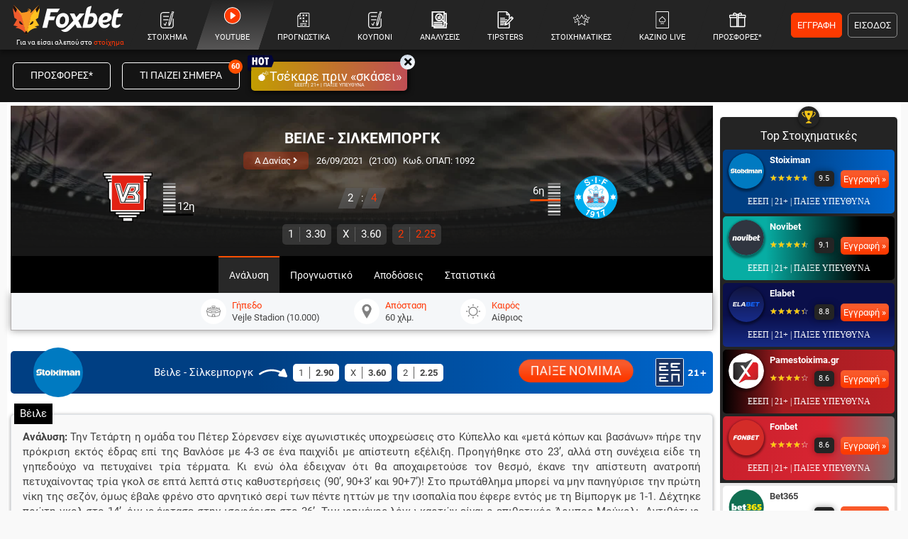

--- FILE ---
content_type: text/html; charset=utf-8
request_url: https://www.foxbet.gr/prognostika/312546-beile-silkemporgk
body_size: 48905
content:
<!DOCTYPE html>
<!--[if lt IE 7 ]><html class="ie ie6" lang="el" xml:lang="el"> <![endif]-->
<!--[if IE 7 ]><html class="ie ie7" lang="el" xml:lang="el"> <![endif]-->
<!--[if IE 8 ]><html class="ie ie8" lang="el" xml:lang="el"> <![endif]-->
<!--[if (gte IE 9)|!(IE)]><!-->
<html dir="ltr" xml:lang="el" lang="el">

<head prefix="og: https://ogp.me/ns#">
			<!-- Google Tag Manager -->
		<script>(function(w,d,s,l,i){w[l]=w[l]||[];w[l].push({'gtm.start':
		new Date().getTime(),event:'gtm.js'});var f=d.getElementsByTagName(s)[0],
		j=d.createElement(s),dl=l!='dataLayer'?'&l='+l:'';j.async=true;j.src=
		'https://www.googletagmanager.com/gtm.js?id='+i+dl;f.parentNode.insertBefore(j,f);
		})(window,document,'script','dataLayer','GTM-MJ6MXTWM');</script>
		<!-- End Google Tag Manager -->
	
	<meta charset="utf-8">
	<meta name="viewport" content="width=device-width, initial-scale=1.0, maximum-scale=3.0, user-scalable=yes, shrink-to-fit=no">

	<base href="https://www.foxbet.gr/">

	<script data-schema="Organization" type="application/ld+json">
		{
			"@context": "https://schema.org",
			"@type": "Organization",
			"name": "Foxbet.gr",
			"url": "https://www.foxbet.gr",
			"logo": {
				"@type": "ImageObject",
				"url": "https://www.foxbet.gr/assets/img/logo_foxbet_new.png",
				"height": 70,
				"width": 160
			},
			"sameAs": ["https://www.facebook.com/Foxbet.gr","https://twitter.com/foxbet_gr","https://www.instagram.com/foxbet.gr/","https://www.tiktok.com/@foxbetgr","https://t.me/foxbetgr","https://www.youtube.com/channel/UCzuAvLVHGfA9LSDYzjkxfJQ"]
		}
	</script>

	<title>ΒΕΙΛΕ - ΣΙΛΚΕΜΠΟΡΓΚ (26/09/21) | ΠΡΟΓΝΩΣΤΙΚΑ - ΣΤΟΙΧΗΜΑ - ΑΝΑΛΥΣΗ</title>
<meta content="ΒΕΙΛΕ - ΣΙΛΚΕΜΠΟΡΓΚ | Προγνωστικά | Αναλύσεις | Αποδόσεις | Φόρμα | Στατιστικά | Βαθμολογία | Προϊστορία" name="description">
<meta content="Foxbet.gr" property="og:site_name">
<meta content="ΒΕΙΛΕ - ΣΙΛΚΕΜΠΟΡΓΚ (26/09/21) | ΠΡΟΓΝΩΣΤΙΚΑ - ΣΤΟΙΧΗΜΑ - ΑΝΑΛΥΣΗ" property="og:title">
<meta content="ΒΕΙΛΕ - ΣΙΛΚΕΜΠΟΡΓΚ | Προγνωστικά | Αναλύσεις | Αποδόσεις | Φόρμα | Στατιστικά | Βαθμολογία | Προϊστορία" property="og:description">
<meta content="https://www.foxbet.gr/prognostika/312546-beile-silkemporgk" property="og:url">
<meta content="el_GR" property="og:locale">
<meta content="https://www.foxbet.gr/prognostika/312546-beile-silkemporgk" name="twitter:url">
<meta content="ΒΕΙΛΕ - ΣΙΛΚΕΜΠΟΡΓΚ (26/09/21) | ΠΡΟΓΝΩΣΤΙΚΑ - ΣΤΟΙΧΗΜΑ - ΑΝΑΛΥΣΗ" name="twitter:title">
<meta content="ΒΕΙΛΕ - ΣΙΛΚΕΜΠΟΡΓΚ | Προγνωστικά | Αναλύσεις | Αποδόσεις | Φόρμα | Στατιστικά | Βαθμολογία | Προϊστορία" name="twitter:description">
<link rel="canonical" href="https://www.foxbet.gr/prognostika/312546-beile-silkemporgk">
<meta content="1200" property="og:image:width">
<meta content="628" property="og:image:height">
<meta content="@foxbet_gr" name="twitter:site">
<meta content="@foxbet_gr" name="twitter:creator">
<meta property="og:image" content="https://www.foxbet.gr/cdn-cgi/image/quality=100,fit=crop,width=1200,height=628/media/original_images/a-denmark_prognwstika_foxbet_1.jpg">
<meta property="og:image:type" content="image/jpeg">
<meta name="twitter:image" content="https://www.foxbet.gr/cdn-cgi/image/quality=100,fit=crop,width=1200,height=628/media/original_images/a-denmark_prognwstika_foxbet_1.jpg">
<!-- Additional OG:meta -->
<meta content="article" property="og:type">
<meta property="article:publisher" content="https://www.facebook.com/Foxbet.gr"/>
<meta property="article:section" content="A Δανίας"/>
<meta property="og:updated_time" content="2021-09-25T23:40:04+0300"/>
<meta property="article:published_time" content="2021-09-25T23:40:04+0300"/>
<meta property="article:modified_time" content="2021-12-17T16:04:58+0200"/>
<!-- Additional Twitter:meta -->
<meta content="summary_large_image" name="twitter:card">
<meta name="news_keywords" content="A Δανίας, ανάλυση αγώνα, προγνωστικό"/>
<script data-schema="NewsArticle" type="application/ld+json">{"@context":"https://schema.org","@type":"NewsArticle","description":"ΒΕΙΛΕ - ΣΙΛΚΕΜΠΟΡΓΚ | Προγνωστικά | Αναλύσεις | Αποδόσεις | Φόρμα | Στατιστικά | Βαθμολογία | Προϊστορία","image":"https://www.foxbet.gr/cdn-cgi/image/quality=100,fit=crop,width=1200,height=628/media/original_images/a-denmark_prognwstika_foxbet_1.jpg","mainEntityOfPage":{"@type":"WebPage","url":"https://www.foxbet.gr/prognostika/312546-beile-silkemporgk"},"url":"https://www.foxbet.gr/prognostika/312546-beile-silkemporgk","alternativeHeadline":"ΒΕΙΛΕ - ΣΙΛΚΕΜΠΟΡΓΚ (26\/09\/21) | ΠΡΟΓΝΩΣΤΙΚΑ - ΣΤΟΙΧΗΜΑ - ΑΝΑΛΥΣΗ","author":{"@type":"Organization","name":"Foxbet.gr","url":"https://www.foxbet.gr","logo":{"@type":"ImageObject","url":"https://www.foxbet.gr/assets/img/logo_foxbet_new.png","height":70,"width":160}, "sameAs":["https://www.facebook.com/Foxbet.gr","https://twitter.com/foxbet_gr","https://www.instagram.com/foxbet.gr/","https://www.tiktok.com/@foxbetgr","https://t.me/foxbetgr","https://www.youtube.com/channel/UCzuAvLVHGfA9LSDYzjkxfJQ"]},"dateCreated":"2021-09-25T23:40:04+0300","dateModified":"2021-12-17T16:04:58+0200","datePublished":"2021-09-25T23:40:04+0300","genre":"A Δανίας","headline":"ΒΕΙΛΕ - ΣΙΛΚΕΜΠΟΡΓΚ (26\/09\/21) | ΠΡΟΓΝΩΣΤΙΚΑ - ΣΤΟΙΧΗΜΑ - ΑΝΑΛΥΣΗ","keywords":"A Δανίας, ανάλυση αγώνα, προγνωστικό","publisher":{"@type":"Organization","name":"Foxbet.gr","url":"https://www.foxbet.gr","logo":{"@type":"ImageObject","url":"https://www.foxbet.gr/assets/img/logo_foxbet_new.png","height":70,"width":160}, "sameAs":["https://www.facebook.com/Foxbet.gr","https://twitter.com/foxbet_gr","https://www.instagram.com/foxbet.gr/","https://www.tiktok.com/@foxbetgr","https://t.me/foxbetgr","https://www.youtube.com/channel/UCzuAvLVHGfA9LSDYzjkxfJQ"]},"articleBody":"Ανάλυση γηπεδούχου: Την Τετάρτη η ομάδα του Πέτερ Σόρενσεν είχε αγωνιστικές υποχρεώσεις στο Κύπελλο και «μετά κόπων και βασάνων» πήρε την πρόκριση εκτός έδρας επί της Βανλόσε με 4-3 σε ένα παιχνίδι με απίστευτη εξέλιξη. Προηγήθηκε στο 23’, αλλά στη συνέχεια είδε τη γηπεδούχο να πετυχαίνει τρία τέρματα. Κι ενώ όλα έδειχναν ότι θα αποχαιρετούσε τον θεσμό, έκανε την απίστευτη ανατροπή πετυχαίνοντας τρία γκολ σε επτά λεπτά στις καθυστερήσεις (90’, 90+3’ και 90+7’)! Στο πρωτάθλημα μπορεί να μην πανηγύρισε την πρώτη νίκη της σεζόν, όμως έβαλε φρένο στο αρνητικό σερί των πέντε ηττών με την ισοπαλία που έφερε εντός με τη Βίμποργκ με 1-1. Δέχτηκε πρώτη γκολ στο 14’, όμως έφτασε στην ισοφάριση στο 36’. Τιμωρημένος λόγω καρτών είναι ο επιθετικός Άρμπορ Μούκολι. Αντιθέτως, εξέτισε και επιστρέφει ο βασικός αμυντικός Ντένις Κόλινγκερ. Ετοιμοπόλεμος δηλώνει ο βασικός μέσος Γιάκομπ Σκουπ, που ξεπέρασε τον τραυματισμό του.\\r\\nΑνάλυση φιλοξενούμενου: Αποχαιρέτησε τον θεσμό του Κυπέλλου, καθώς την Τετάρτη έφυγε ηττημένη από την έδρα της Χόρσενς με 3-2. Μπορεί να προηγήθηκε στο 14’ με τον Γιέργκενσεν, όμως η συνέχεια ανήκε εξ ολοκλήρου στους γηπεδούχους που έκαναν την ανατροπή με τρία γκολ σε οκτώ λεπτά (32’, 36’, 40’). Στο 68’ μείωσε σε 3-2, χωρίς ωστόσο να μπορέσει να πετύχει άλλο ως το τέλος. Στο πρωτάθλημα υποχρεώθηκε σε εντός έδρας ήττα με 2-0 στο τοπικό ντέρμπι με την Άαρχους. Το παιχνίδι κρίθηκε σε ένα δίλεπτο στο τελευταίο εικοσάλεπτο της αναμέτρησης, όταν η ομάδα του Κεντ Νίλσεν δέχτηκε δύο μαζεμένα γκολ (71’, 73’). Χάνει αρκετές αγωνιστικές ο ενίοτε βασικός επιθετικός Αλεξάντερ Λιντ, καθώς ο τραυματισμός του κρίθηκε αρκετά σοβαρός. Εκτός είναι ο βασικός μέσος Ματς Κόλουντ, που έχασε τα τελευταία ματς λόγω τραυματισμού.\\r\\nΕκτίμηση: Σημάδια ανάκαμψης εμφανίζει δειλά - δειλά η Βέιλε, αφού μετά την ισοπαλία στο πρωτάθλημα, ακολούθησε η πρόκριση στο Κύπελλο. Αυτό το αποτέλεσμα έφερε χαμόγελα και αισιοδοξία για τη συνέχεια. Η Σίλκεμποργκ ηττήθηκε στο ντέρμπι και θέλει πάση θυσία να αποφύγει νέα ήττα. Δεν αναμένεται φεστιβάλ τερμάτων.","about": {"@type": "SportsEvent","name": "ΒΕΙΛΕ - ΣΙΛΚΕΜΠΟΡΓΚ","startDate": "2021-09-26T21:00:00+0300","endDate": "2021-09-26T22:40:00+0300","sport": "Soccer","homeTeam": {"@type":"SportsTeam","name": "ΒΕΙΛΕ"},"awayTeam": {"@type":"SportsTeam","name": "ΣΙΛΚΕΜΠΟΡΓΚ"},"competitor": [{"@type":"SportsTeam","name": "ΒΕΙΛΕ"},{"@type": "SportsTeam","name": "ΣΙΛΚΕΜΠΟΡΓΚ"}],"url": "https://www.foxbet.gr/prognostika/312546-beile-silkemporgk","location": {"@type":"Place","name": "Vejle Stadion (10.000) ","address": "Vejle Stadion (10.000) "},"eventAttendanceMode": "https://schema.org/OfflineEventAttendanceMode","eventStatus": "https://schema.org/EventScheduled"}}</script>
<meta content="index, follow, max-image-preview:large, max-snippet:-1, max-video-preview:-1" name="robots">			
	<meta name="application-name" content="foxbet.gr" />
	<link rel="apple-touch-icon" sizes="57x57" href="https://www.foxbet.gr/foxbet-apple-icon-57x57.png">
	<link rel="apple-touch-icon" sizes="60x60" href="https://www.foxbet.gr/foxbet-apple-icon-60x60.png">
	<link rel="apple-touch-icon" sizes="72x72" href="https://www.foxbet.gr/foxbet-apple-icon-72x72.png">
	<link rel="apple-touch-icon" sizes="76x76" href="https://www.foxbet.gr/foxbet-apple-icon-76x76.png">
	<link rel="apple-touch-icon" sizes="114x114" href="https://www.foxbet.gr/foxbet-apple-icon-114x114.png">
	<link rel="apple-touch-icon" sizes="120x120" href="https://www.foxbet.gr/foxbet-apple-icon-120x120.png">
	<link rel="apple-touch-icon" sizes="144x144" href="https://www.foxbet.gr/foxbet-apple-icon-144x144.png">
	<link rel="apple-touch-icon" sizes="152x152" href="https://www.foxbet.gr/foxbet-apple-icon-152x152.png">
	<link rel="apple-touch-icon" sizes="180x180" href="https://www.foxbet.gr/foxbet-apple-icon-180x180.png">
	<link rel="icon" type="image/png" sizes="192x192" href="https://www.foxbet.gr/foxbet-android-icon-192x192.png">
	<link rel="icon" type="image/png" sizes="32x32" href="https://www.foxbet.gr/foxbet-favicon-32x32.png">
	<link rel="icon" type="image/png" sizes="96x96" href="https://www.foxbet.gr/foxbet-favicon-96x96.png">
	<link rel="icon" type="image/png" sizes="16x16" href="https://www.foxbet.gr/foxbet-favicon-16x16.png">
	<link rel="manifest" href="https://www.foxbet.gr/manifest.json">
	<meta name="msapplication-TileColor" content="#ff0042">
	<meta name="msapplication-TileImage" content="https://www.foxbet.gr/foxbet-ms-icon-144x144.png">
	<meta name="theme-color" content="#ff0042">



		<link rel="preload" href="https://www.foxbet.gr/assets/fonts/rbnormal_400_greek.woff2" as="font" type="font/woff2" crossorigin>
	<link rel="preload" href="https://www.foxbet.gr/assets/fonts/rbnormal_400_greek_ext.woff2" as="font" type="font/woff2" crossorigin>
	<link rel="preload" href="https://www.foxbet.gr/assets/fonts/rbnormal_400_latin.woff2" as="font" type="font/woff2" crossorigin>
		<link rel="preload" href="https://www.foxbet.gr/assets/fonts/rbnormal_700_greek.woff2" as="font" type="font/woff2" crossorigin>
	<link rel="preload" href="https://www.foxbet.gr/assets/fonts/rbnormal_700_greek_ext.woff2" as="font" type="font/woff2" crossorigin>
	<link rel="preload" href="https://www.foxbet.gr/assets/fonts/rbnormal_700_latin.woff2" as="font" type="font/woff2" crossorigin>
			<link rel="preload" href="https://www.foxbet.gr/assets/webfonts/fa-solid-900-fx2.woff2" as="font" type="font/woff2" crossorigin>

		<style>
				@font-face {
			font-family: 'Roboto';
			font-style: normal;
			font-weight: 400;
			font-display: swap;
			src: url(https://www.foxbet.gr/assets/fonts/rbnormal_400_greek.woff2) format('woff2');
			unicode-range: U+0370-03FF
		}

		@font-face {
			font-family: 'Roboto';
			font-style: normal;
			font-weight: 400;
			font-display: swap;
			src: url(https://www.foxbet.gr/assets/fonts/rbnormal_400_greek_ext.woff2) format('woff2');
			unicode-range: U+1F00-1FFF
		}

		@font-face {
			font-family: 'Roboto';
			font-style: normal;
			font-weight: 400;
			font-display: swap;
			src: url(https://www.foxbet.gr/assets/fonts/rbnormal_400_latin.woff2) format('woff2');
			unicode-range: U+0000-00FF, U+0131, U+0152-0153, U+02BB-02BC, U+02C6, U+02DA, U+02DC, U+2000-206F, U+2074, U+20AC, U+2122, U+2191, U+2193, U+2212, U+2215, U+FEFF, U+FFFD
		}

		@font-face {
			font-family: 'Roboto';
			font-style: normal;
			font-weight: 700;
			font-display: swap;
			src: url(https://www.foxbet.gr/assets/fonts/rbnormal_700_greek.woff2) format('woff2');
			unicode-range: U+0370-03FF
		}

		@font-face {
			font-family: 'Roboto';
			font-style: normal;
			font-weight: 700;
			font-display: swap;
			src: url(https://www.foxbet.gr/assets/fonts/rbnormal_700_greek_ext.woff2) format('woff2');
			unicode-range: U+1F00-1FFF
		}

		@font-face {
			font-family: 'Roboto';
			font-style: normal;
			font-weight: 700;
			font-display: swap;
			src: url(https://www.foxbet.gr/assets/fonts/rbnormal_700_latin.woff2) format('woff2');
			unicode-range: U+0000-00FF, U+0131, U+0152-0153, U+02BB-02BC, U+02C6, U+02DA, U+02DC, U+2000-206F, U+2074, U+20AC, U+2122, U+2191, U+2193, U+2212, U+2215, U+FEFF, U+FFFD
		}

		@font-face {
			font-family: "Font Awesome 5 Free";
			font-style: normal;
			font-weight: 900;
			font-display: swap;
			src: url(https://www.foxbet.gr/assets/webfonts/fa-solid-900-fx2.woff2) format("woff2")
		}

		.fa,
		.far,
		.fas,
		blockquote p:before,
		blockquote p:after {
			font-family: "Font Awesome 5 Free"
		}

		.fa,
		.fas,
		blockquote p:before,
		blockquote p:after {
			font-weight: 900
		}
		
		.eeep_text{color:#1A3362!important;font-family:Verdana!important;font-size:9.2pt!important;line-height:14pt;}
		.eeep_text_white{color:#fff!important;font-family:Verdana!important;font-size:9.2pt!important;line-height:14pt;}
		.eeep_bg{background:#1A3362!important;font-family:Verdana!important;font-size:9.2pt!important;line-height:14pt;}
		.eeep_bg_big{background:#1A3362!important;font-family:Verdana!important;font-size:12pt!important;line-height:20pt;}
        /*!
 * Bootstrap v4.6.0 (https://getbootstrap.com/)
 * Copyright 2011-2021 The Bootstrap Authors
 * Copyright 2011-2021 Twitter, Inc.
 * Licensed under MIT (https://github.com/twbs/bootstrap/blob/main/LICENSE)
 */
 :root{--blue:#007bff;--indigo:#6610f2;--purple:#6f42c1;--pink:#e83e8c;--red:#dc3545;--orange:#fd7e14;--yellow:#ffc107;--green:#28a745;--teal:#20c997;--cyan:#17a2b8;--white:#fff;--gray:#6c757d;--gray-dark:#343a40;--primary:#007bff;--secondary:#6c757d;--success:#28a745;--info:#17a2b8;--warning:#ffc107;--danger:#dc3545;--light:#f8f9fa;--dark:#343a40;--breakpoint-xs:0;--breakpoint-sm:576px;--breakpoint-md:768px;--breakpoint-lg:992px;--breakpoint-xl:1200px;--font-family-sans-serif:-apple-system, BlinkMacSystemFont, "Segoe UI", Roboto, "Helvetica Neue", Arial, "Noto Sans", "Liberation Sans", sans-serif, "Apple Color Emoji", "Segoe UI Emoji", "Segoe UI Symbol", "Noto Color Emoji";--font-family-monospace:SFMono-Regular, Menlo, Monaco, Consolas, "Liberation Mono", "Courier New", monospace}*,*::before,*::after{box-sizing:border-box}hr{box-sizing:content-box;height:0;overflow:visible}p{margin-top:0;margin-bottom:1rem}b,strong{font-weight:bolder}small{font-size:80%}sub,sup{position:relative;font-size:75%;line-height:0;vertical-align:baseline}sub{bottom:-.25em}sup{top:-.5em}a{color:#007bff;text-decoration:none;background-color:#fff0}a:hover{color:#0056b3;text-decoration:underline}a:not([href]):not([class]){color:inherit;text-decoration:none}a:not([href]):not([class]):hover{color:inherit;text-decoration:none}img{vertical-align:middle;border-style:none}svg{overflow:hidden;vertical-align:middle}button{border-radius:0}button:focus:not(:focus-visible){outline:0}input,button,select,optgroup,textarea{margin:0;font-family:inherit;font-size:inherit;line-height:inherit}button,input{overflow:visible}button,select{text-transform:none}[role="button"]{cursor:pointer}select{word-wrap:normal}button,[type="button"],[type="reset"],[type="submit"]{-webkit-appearance:button}input[type="radio"],input[type="checkbox"]{box-sizing:border-box;padding:0}textarea{overflow:auto;resize:vertical}[hidden]{display:none!important}hr{margin-top:1rem;margin-bottom:1rem;border:0;border-top:1px solid rgb(0 0 0 / .1)}small,.small{font-size:80%;font-weight:400}.img-fluid{max-width:100%;height:auto}.rounded{border-radius:0.25rem!important}.container,.container-fluid,.container-sm,.container-md,.container-lg,.container-xl{width:100%;padding-right:0;padding-left:0;margin-right:auto;margin-left:auto}@media (min-width:576px){.container,.container-sm{max-width:100%;padding-left:0!important;padding-right:0!important}}@media (min-width:768px){.container,.container-sm,.container-md{max-width:100%;padding-left:5px!important;padding-right:5px!important}}@media (min-width:992px){.container,.container-sm,.container-md,.container-lg{max-width:100%;padding-left:5px!important;padding-right:5px!important}}@media (min-width:1200px){.container,.container-sm,.container-md,.container-lg,.container-xl{max-width:100%;padding-left:5px!important;padding-right:5px!important}}.skins-cont{display:none}@media (min-width:1280px){.skins-cont{display:block}.container{width:1260px;max-width:1260px}}.row{display:-ms-flexbox;display:flex;-ms-flex-wrap:wrap;flex-wrap:wrap;margin-right:-15px;margin-left:-15px}.no-gutters{margin-right:0;margin-left:0}.no-gutters>.col,.no-gutters>[class*="col-"]{padding-right:0;padding-left:0}.col-1,.col-2,.col-3,.col-4,.col-5,.col-6,.col-7,.col-8,.col-9,.col-10,.col-11,.col-12,.col,.col-auto,.col-sm-1,.col-sm-2,.col-sm-3,.col-sm-4,.col-sm-5,.col-sm-6,.col-sm-7,.col-sm-8,.col-sm-9,.col-sm-10,.col-sm-11,.col-sm-12,.col-sm,.col-sm-auto,.col-md-1,.col-md-2,.col-md-3,.col-md-4,.col-md-45,.col-md-5,.col-md-6,.col-md-7,.col-md-8,.col-md-9,.col-md-10,.col-md-11,.col-md-12,.col-md,.col-md-auto,.col-lg-1,.col-lg-2,.col-lg-3,.col-lg-4,.col-lg-45,.col-lg-5,.col-lg-6,.col-lg-7,.col-lg-8,.col-lg-9,.col-lg-10,.col-lg-11,.col-lg-12,.col-lg,.col-lg-auto,.col-xl-1,.col-xl-2,.col-xl-3,.col-xl-4,.col-xl-5,.col-xl-6,.col-xl-7,.col-xl-8,.col-xl-9,.col-xl-10,.col-xl-11,.col-xl-12,.col-xl,.col-xl-auto{position:relative;width:100%;padding-right:15px;padding-left:15px}.col{-ms-flex-preferred-size:0;flex-basis:0%;-ms-flex-positive:1;flex-grow:1;max-width:100%}.col-auto{-ms-flex:0 0 auto;flex:0 0 auto;width:auto;max-width:100%}.col-1{-ms-flex:0 0 8.333333%;flex:0 0 8.333333%;max-width:8.333333%}.col-2{-ms-flex:0 0 16.666667%;flex:0 0 16.666667%;max-width:16.666667%}.col-3{-ms-flex:0 0 25%;flex:0 0 25%;max-width:25%}.col-4{-ms-flex:0 0 33.333333%;flex:0 0 33.333333%;max-width:33.333333%}.col-5{-ms-flex:0 0 41.666667%;flex:0 0 41.666667%;max-width:41.666667%}.col-6{-ms-flex:0 0 50%;flex:0 0 50%;max-width:50%}.col-7{-ms-flex:0 0 58.333333%;flex:0 0 58.333333%;max-width:58.333333%}.col-8{-ms-flex:0 0 66.666667%;flex:0 0 66.666667%;max-width:66.666667%}.col-9{-ms-flex:0 0 75%;flex:0 0 75%;max-width:75%}.col-10{-ms-flex:0 0 83.333333%;flex:0 0 83.333333%;max-width:83.333333%}.col-11{-ms-flex:0 0 91.666667%;flex:0 0 91.666667%;max-width:91.666667%}.col-12{-ms-flex:0 0 100%;flex:0 0 100%;max-width:100%}.order-1{-ms-flex-order:1;order:1}.order-2{-ms-flex-order:2;order:2}.order-3{-ms-flex-order:3;order:3}@media (min-width:576px){.col-sm-6{-ms-flex:0 0 50%;flex:0 0 50%;max-width:50%}}@media (min-width:768px){.col-md-2{-ms-flex:0 0 16.666667%;flex:0 0 16.666667%;max-width:16.666667%}.col-md-3{-ms-flex:0 0 25%;flex:0 0 25%;max-width:25%}.col-md-4{-ms-flex:0 0 33.333333%;flex:0 0 33.333333%;max-width:33.333333%}.col-md-45{-ms-flex:0 0 37%;flex:0 0 37%;max-width:37%}.col-md-5{-ms-flex:0 0 41.666667%;flex:0 0 41.666667%;max-width:41.666667%}.col-md-6{-ms-flex:0 0 50%;flex:0 0 50%;max-width:50%}.col-md-7{-ms-flex:0 0 58.333333%;flex:0 0 58.333333%;max-width:58.333333%}.col-md-11{-ms-flex:0 0 91.666667%;flex:0 0 91.666667%;max-width:91.666667%}.col-md-8{-ms-flex:0 0 66.666667%;flex:0 0 66.666667%;max-width:66.666667%}.col-md-9{-ms-flex:0 0 75%;flex:0 0 75%;max-width:75%}.col-md-10{-ms-flex:0 0 83.333333%;flex:0 0 83.333333%;max-width:83.333333%}.order-md-1{-ms-flex-order:1;order:1}.order-md-2{-ms-flex-order:2;order:2}.order-md-3{-ms-flex-order:3;order:3}}@media (min-width:992px){.col-lg-2{-ms-flex:0 0 16.666667%;flex:0 0 16.666667%;max-width:16.666667%}.col-lg-3{-ms-flex:0 0 25%;flex:0 0 25%;max-width:25%}.col-lg-4{-ms-flex:0 0 33.333333%;flex:0 0 33.333333%;max-width:33.333333%}.col-lg-45{-ms-flex:0 0 37%;flex:0 0 37%;max-width:37%}.col-lg-5{-ms-flex:0 0 41.666667%;flex:0 0 41.666667%;max-width:41.666667%}.col-lg-6{-ms-flex:0 0 50%;flex:0 0 50%;max-width:50%}.col-lg-7{-ms-flex:0 0 58.333333%;flex:0 0 58.333333%;max-width:58.333333%}.col-lg-8{-ms-flex:0 0 66.666667%;flex:0 0 66.666667%;max-width:66.666667%}.col-lg-9{-ms-flex:0 0 75%;flex:0 0 75%;max-width:75%}.col-lg-12{-ms-flex:0 0 100%;flex:0 0 100%;max-width:100%}}@media (min-width:1200px){.col-xl-3{-ms-flex:0 0 25%;flex:0 0 25%;max-width:25%}.col-xl-7{-ms-flex:0 0 58.333333%;flex:0 0 58.333333%;max-width:58.333333%}.col-xl-5{-ms-flex:0 0 41.666667%;flex:0 0 41.666667%;max-width:41.666667%}.col-xl-8{-ms-flex:0 0 66.666667%;flex:0 0 66.666667%;max-width:66.666667%}}.form-control{display:block;width:100%;height:calc(1.5em + 0.75rem + 2px);padding:.375rem .75rem;font-size:1rem;font-weight:400;line-height:1.5;color:#495057;background-color:#fff;background-clip:padding-box;border:1px solid #ced4da;border-radius:.25rem;transition:border-color 0.15s ease-in-out,box-shadow 0.15s ease-in-out}@media (prefers-reduced-motion:reduce){.form-control{transition:none}}select.form-control[size],select.form-control[multiple]{height:auto}textarea.form-control{height:auto}.btn{display:inline-block;font-weight:400;color:#212529;text-align:center;vertical-align:middle;-webkit-user-select:none;-moz-user-select:none;-ms-user-select:none;user-select:none;background-color:#fff0;border:1px solid #fff0;padding:.375rem .75rem;font-size:1rem;line-height:1.5;border-radius:.25rem;transition:color 0.15s ease-in-out,background-color 0.15s ease-in-out,border-color 0.15s ease-in-out,box-shadow 0.15s ease-in-out}@media (prefers-reduced-motion:reduce){.btn{transition:none}}.btn:hover{color:#212529;text-decoration:none}.btn:focus,.btn.focus{outline:0;box-shadow:0 0 0 .2rem rgb(0 123 255 / .25)}.collapse:not(.show){display:none}.collapsing{position:relative;height:0;overflow:hidden;transition:height 0.35s ease}@media (prefers-reduced-motion:reduce){.collapsing{transition:none}}.dropup,.dropright,.dropdown,.dropleft{position:relative}.dropdown-toggle{white-space:nowrap}.dropdown-toggle::after{display:inline-block;margin-left:.255em;vertical-align:.255em;content:"";border-top:.3em solid;border-right:.3em solid #fff0;border-bottom:0;border-left:.3em solid #fff0}.dropdown-toggle:empty::after{margin-left:0}.dropdown-menu:not(.datepicker-dropdown){right:0!important;left:unset!important;top:100%!important}.dropdown-menu{position:absolute;transform:none!important;z-index:1000;display:none;float:left;padding:.5rem 0;margin:.125rem 0 0;font-size:1rem;color:#212529;text-align:left;list-style:none;background-color:#fff;background-clip:padding-box;border:1px solid rgb(0 0 0 / .15);border-radius:.25rem}.dropdown-menu[x-placement^="top"],.dropdown-menu[x-placement^="right"],.dropdown-menu[x-placement^="bottom"],.dropdown-menu[x-placement^="left"]{right:auto;bottom:auto}.dropdown-divider{height:0;margin:.5rem 0;overflow:hidden;border-top:1px solid #e9ecef}.dropdown-item{display:block;width:100%;padding:.25rem 1.5rem;clear:both;font-weight:400;color:#212529;text-align:inherit;white-space:nowrap;background-color:#fff0;border:0}.dropdown-item:hover,.dropdown-item:focus{color:#16181b;text-decoration:none;background-color:#e9ecef}.dropdown-item.active,.dropdown-item:active{color:#fff;text-decoration:none;background-color:#007bff}.dropdown-item.disabled,.dropdown-item:disabled{color:#adb5bd;pointer-events:none;background-color:#fff0}.dropdown-menu.show{display:block}.tab-content>.tab-pane{display:none}.tab-content>.active{display:block}.modal{position:fixed;top:0;left:0;z-index:9999999;display:none;width:100%;height:100%;overflow:hidden;outline:0}.border{border:1px solid #dee2e6!important}.border-top{border-top:1px solid #dee2e6!important}.border-right{border-right:1px solid #dee2e6!important}.border-bottom{border-bottom:1px solid #dee2e6!important}.border-left{border-left:1px solid #dee2e6!important}.border-0{border:0!important}.border-top-0{border-top:0!important}.border-right-0{border-right:0!important}.border-bottom-0{border-bottom:0!important}.border-left-0{border-left:0!important}.rounded{border-radius:0.25rem!important}.rounded-circle{border-radius:50%!important}.rounded-pill{border-radius:50rem!important}.rounded-0{border-radius:0!important}.clearfix::after{display:block;clear:both;content:""}.d-none{display:none!important}.d-inline{display:inline!important}.d-inline-block{display:inline-block!important}.d-block{display:block!important}.d-flex{display:-ms-flexbox!important;display:flex!important}.d-inline-flex{display:-ms-inline-flexbox!important;display:inline-flex!important}@media (min-width:768px){.d-md-none{display:none!important}.d-md-inline{display:inline!important}.d-md-inline-block{display:inline-block!important}.d-md-table-cell{display:table-cell!important}.d-md-block{display:block!important}.d-md-flex{display:-ms-flexbox!important;display:flex!important}}@media (min-width:992px){.d-lg-none{display:none!important}.d-lg-inline{display:inline!important}.d-lg-inline-block{display:inline-block!important}.d-lg-block{display:block!important}.d-lg-flex{display:-ms-flexbox!important;display:flex!important}.order-lg-1{-ms-flex-order:1;order:1}.order-lg-2{-ms-flex-order:2;order:2}.order-lg-3{-ms-flex-order:3;order:3}}@media (min-width:1200px){.d-xl-none{display:none!important}.d-xl-block{display:block!important}.d-xl-flex{display:-ms-flexbox!important;display:flex!important}.d-xl-inline-block{display:inline-block!important}.order-xl-1{-ms-flex-order:1;order:1}.order-xl-2{-ms-flex-order:2;order:2}}.embed-responsive{position:relative;display:block;width:100%;padding:0;overflow:hidden}.embed-responsive::before{display:block;content:""}.embed-responsive .embed-responsive-item,.embed-responsive iframe,.embed-responsive embed,.embed-responsive object,.embed-responsive video{position:absolute;top:0;bottom:0;left:0;width:100%;height:100%;border:0}.embed-responsive-21by9::before{padding-top:42.857143%}.embed-responsive-16by9::before{padding-top:56.25%}.embed-responsive-4by3::before{padding-top:75%}.embed-responsive-1by1::before{padding-top:100%}.flex-row{-ms-flex-direction:row!important;flex-direction:row!important}.flex-column{-ms-flex-direction:column!important;flex-direction:column!important}.flex-fill{-ms-flex:1 1 auto!important;flex:1 1 auto!important}.flex-grow-0{-ms-flex-positive:0!important;flex-grow:0!important}.flex-grow-1{-ms-flex-positive:1!important;flex-grow:1!important}.flex-shrink-0{-ms-flex-negative:0!important;flex-shrink:0!important}.flex-shrink-1{-ms-flex-negative:1!important;flex-shrink:1!important}.justify-content-start{-ms-flex-pack:start!important;justify-content:flex-start!important}.justify-content-end{-ms-flex-pack:end!important;justify-content:flex-end!important}.justify-content-center{-ms-flex-pack:center!important;justify-content:center!important}.justify-content-between{-ms-flex-pack:justify!important;justify-content:space-between!important}.justify-content-around{-ms-flex-pack:distribute!important;justify-content:space-around!important}.align-items-start{-ms-flex-align:start!important;align-items:flex-start!important}.align-items-end{-ms-flex-align:end!important;align-items:flex-end!important}.align-items-center{-ms-flex-align:center!important;align-items:center!important}.align-items-baseline{-ms-flex-align:baseline!important;align-items:baseline!important}.align-items-stretch{-ms-flex-align:stretch!important;align-items:stretch!important}.align-content-start{-ms-flex-line-pack:start!important;align-content:flex-start!important}.align-content-end{-ms-flex-line-pack:end!important;align-content:flex-end!important}.align-content-center{-ms-flex-line-pack:center!important;align-content:center!important}.align-content-between{-ms-flex-line-pack:justify!important;align-content:space-between!important}.align-content-around{-ms-flex-line-pack:distribute!important;align-content:space-around!important}.align-content-stretch{-ms-flex-line-pack:stretch!important;align-content:stretch!important}.align-self-auto{-ms-flex-item-align:auto!important;align-self:auto!important}.align-self-start{-ms-flex-item-align:start!important;align-self:flex-start!important}.align-self-end{-ms-flex-item-align:end!important;align-self:flex-end!important}.align-self-center{-ms-flex-item-align:center!important;align-self:center!important}.align-self-baseline{-ms-flex-item-align:baseline!important;align-self:baseline!important}.align-self-stretch{-ms-flex-item-align:stretch!important;align-self:stretch!important}@media (min-width:768px){.flex-md-row{-ms-flex-direction:row!important;flex-direction:row!important}.flex-md-column{-ms-flex-direction:column!important;flex-direction:column!important}.align-items-md-start{-ms-flex-align:start!important;align-items:flex-start!important}.align-items-md-center{-ms-flex-align:center!important;align-items:center!important}.justify-content-md-center{-ms-flex-pack:center!important;justify-content:center!important}.align-items-md-stretch{-ms-flex-align:stretch!important;align-items:stretch!important}.align-items-md-end{-ms-flex-align:end!important;align-items:flex-end!important}}@media (min-width:992px){.flex-lg-row{-ms-flex-direction:row!important;flex-direction:row!important}.flex-lg-column{-ms-flex-direction:column!important;flex-direction:column!important}.align-items-lg-start{-ms-flex-align:start!important;align-items:flex-start!important}}@media (min-width:1200px){.flex-xl-row{-ms-flex-direction:row!important;flex-direction:row!important}.flex-xl-column{-ms-flex-direction:column!important;flex-direction:column!important}}.float-left{float:left!important}.float-right{float:right!important}.float-none{float:none!important}@media (min-width:768px){.float-md-left{float:left!important}.float-md-right{float:right!important}.float-md-none{float:none!important}}.overflow-auto{overflow:auto!important}.overflow-hidden{overflow:hidden!important}.position-static{position:static!important}.position-relative{position:relative!important}.position-absolute{position:absolute!important}.position-fixed{position:fixed!important}.position-sticky{position:-webkit-sticky!important;position:sticky!important}.w-100{width:100%!important}.h-100{height:100%!important}.mw-100{max-width:100%!important}.mh-100{max-height:100%!important}.m-0{margin:0!important}.mt-m3px{margin-top:-3px!important}.mt-0,.my-0{margin-top:0!important}.mr-0,.mx-0{margin-right:0!important}.mb-0,.my-0{margin-bottom:0!important}.ml-0,.mx-0{margin-left:0!important}.m-1{margin:0.25rem!important}.mt-5px{margin-top:5px!important}.mt-1,.my-1{margin-top:0.25rem!important}.mr-1,.mx-1{margin-right:0.25rem!important}.mb-1,.my-1{margin-bottom:0.25rem!important}.ml-1,.mx-1{margin-left:0.25rem!important}.m-2{margin:0.5rem!important}.mt-2,.my-2{margin-top:0.5rem!important}.ml-1px{margin-left:1px!important}.mr-1px{margin-right:1px!important}.ml-2px{margin-left:2px!important}.mr-2px{margin-right:2px!important}.mr-2,.mx-2{margin-right:0.5rem!important}.mb-2,.my-2{margin-bottom:0.5rem!important}.ml-2,.mx-2{margin-left:0.5rem!important}.m-3{margin:1rem!important}.mt-3,.my-3{margin-top:1rem!important}.mr-3,.mx-3{margin-right:1rem!important}.mb-3,.my-3{margin-bottom:1rem!important}.ml-3,.mx-3{margin-left:1rem!important}.m-4{margin:1.5rem!important}.mt-4,.my-4{margin-top:1.5rem!important}.mr-4,.mx-4{margin-right:1.5rem!important}.mb-4,.my-4{margin-bottom:1.5rem!important}.ml-4,.mx-4{margin-left:1.5rem!important}.m-5{margin:3rem!important}.mt-5,.my-5{margin-top:3rem!important}.mr-5,.mx-5{margin-right:3rem!important}.mb-5,.my-5{margin-bottom:3rem!important}.ml-5,.mx-5{margin-left:3rem!important}.p-0{padding:0!important}.pt-0,.py-0{padding-top:0!important}.pr-0,.px-0{padding-right:0!important}.pb-5px{padding-bottom:5px!important}.pb-0,.py-0{padding-bottom:0!important}.pl-0,.px-0{padding-left:0!important}.p-1{padding:0.25rem!important}.pt-1,.py-1{padding-top:0.25rem!important}.pr-1,.px-1{padding-right:0.25rem!important}.pb-1,.py-1{padding-bottom:0.25rem!important}.pl-1,.px-1{padding-left:0.25rem!important}.p-2{padding:0.5rem!important}.pt-2,.py-2{padding-top:0.5rem!important}.pr-2,.px-2{padding-right:0.5rem!important}.pb-2,.py-2{padding-bottom:0.5rem!important}.pl-2,.px-2{padding-left:0.5rem!important}.p-3{padding:1rem!important}.pt-3,.py-3{padding-top:1rem!important}.pr-3,.px-3{padding-right:1rem!important}.pb-3,.py-3{padding-bottom:1rem!important}.pl-3,.px-3{padding-left:1rem!important}.p-4{padding:1.5rem!important}.pt-4,.py-4{padding-top:1.5rem!important}.pr-4,.px-4{padding-right:1.5rem!important}.pb-4,.py-4{padding-bottom:1.5rem!important}.pl-4,.px-4{padding-left:1.5rem!important}.p-5{padding:3rem!important}.pt-5,.py-5{padding-top:3rem!important}.pr-5,.px-5{padding-right:3rem!important}.pb-5,.py-5{padding-bottom:3rem!important}.pl-5,.px-5{padding-left:3rem!important}.mt-n3,.my-n3{margin-top:-1rem!important}.mr-n1,.mx-n1{margin-right:-0.25rem!important}.m-auto{margin:auto!important}.mt-auto,.my-auto{margin-top:auto!important}.mr-auto,.mx-auto{margin-right:auto!important}.mb-auto,.my-auto{margin-bottom:auto!important}.ml-auto,.mx-auto{margin-left:auto!important}@media (min-width:576px){.d-sm-none{display:none!important}.d-sm-block{display:block!important}.mt-sm-2,.my-sm-2{margin-top:0.5rem!important}.pr-sm-4,.px-sm-4{padding-right:1.5rem!important}.pl-sm-4,.px-sm-4{padding-left:1.5rem!important}}@media (min-width:768px){.mr-md-0,.mx-md-0{margin-right:0!important}.ml-md-0,.mx-md-0{margin-left:0!important}.mt-md-0,.my-md-0{margin-top:0!important}.mt-md-2,.my-md-2{margin-top:0.5rem!important}.mb-md-2,.my-md-2{margin-bottom:0.5rem!important}.ml-md-5px{margin-left:5px!important}.pt-md-5px{padding-top:5px!important}.mr-md-3,.mx-md-3{margin-right:1rem!important}.ml-md-3,.mx-md-3{margin-left:1rem!important}.pt-md-4,.py-md-4{padding-top:1.5rem!important}.pt-md-3,.py-md-3{padding-top:1rem!important}.pt-md-1,.py-md-1{padding-top:0.25rem!important}.pb-md-1,.py-md-1{padding-bottom:0.25rem!important}.pb-md-3,.py-md-3{padding-bottom:1rem!important}.pt-md-4,.py-md-4{padding-top:1.5rem!important}.pb-md-4,.py-md-4{padding-bottom:1.5rem!important}.pt-md-0,.py-md-0{padding-top:0!important}.pb-md-0,.py-md-0{padding-bottom:0!important}.mt-md-4,.my-md-4{margin-top:1.5rem!important}.mb-md-0,.my-md-0{margin-bottom:0!important}.mb-md-4,.my-md-4{margin-bottom:1.5rem!important}.mr-md-4,.mx-md-4{margin-right:1.5rem!important}.mr-md-5,.mx-md-5{margin-right:3rem!important}.ml-md-5,.mx-md-5{margin-left:3rem!important}.mt-md-5px{margin-top:5px!important}.mt-md-5,.my-md-5{margin-top:3rem!important}.mr-md-1,.mx-md-1{margin-right:0.25rem!important}.ml-md-1,.mx-md-1{margin-left:0.25rem!important}.ml-md-2,.mx-md-2{margin-left:0.5rem!important}.mr-md-2,.mx-md-2{margin-right:0.5rem!important}.mb-md-1,.my-md-1{margin-bottom:0.25rem!important}.pt-md-2,.py-md-2{padding-top:0.5rem!important}.pb-md-2,.py-md-2{padding-bottom:0.5rem!important}.pr-md-0,.px-md-0{padding-right:0!important}.pl-md-0,.px-md-0{padding-left:0!important}.pr-md-4,.px-md-4{padding-right:1.5rem!important}.pr-md-3,.px-md-3{padding-right:1rem!important}.pl-md-3,.px-md-3{padding-left:1rem!important}.pl-md-4,.px-md-4{padding-left:1.5rem!important}.pl-md-5,.px-md-5{padding-left:3rem!important}.mt-md-n3,.my-md-n3{margin-top:-1rem!important}.mt-md-auto,.my-md-auto{margin-top:auto!important}.mb-md-auto,.my-md-auto{margin-bottom:auto!important}.pr-md-2,.px-md-2{padding-right:0.5rem!important}.pl-md-2,.px-md-2{padding-left:0.5rem!important}}@media (min-width:992px){.pr-lg-1,.px-lg-1{padding-right:0.25rem!important}.pl-lg-1,.px-lg-1{padding-left:0.25rem!important}.mr-lg-0,.mx-lg-0{margin-right:0!important}.ml-lg-0,.mx-lg-0{margin-left:0!important}.mt-lg-0,.my-lg-0{margin-top:0!important}.mb-lg-2,.my-lg-2{margin-bottom:0.5rem!important}.mr-lg-2,.mx-lg-2{margin-right:0.5rem!important}.ml-lg-2,.mx-lg-2{margin-left:0.5rem!important}.pt-lg-2,.py-lg-2{padding-top:0.5rem!important}.pb-lg-1,.py-lg-1{padding-bottom:0.25rem!important}.pb-lg-2,.py-lg-2{padding-bottom:0.5rem!important}.mr-lg-3,.mx-lg-3{margin-right:1rem!important}.ml-lg-3,.mx-lg-3{margin-left:1rem!important}.pr-lg-3,.px-lg-3{padding-right:1rem!important}.pl-lg-3,.px-lg-3{padding-left:1rem!important}.pr-lg-4,.px-lg-4{padding-right:1.5rem!important}.pl-lg-4,.px-lg-4{padding-left:1.5rem!important}.mr-lg-4,.mx-lg-4{margin-right:1.5rem!important}.ml-lg-4,.mx-lg-4{margin-left:1.5rem!important}.bbml-lg-5px{margin-left:5px!important}.ml-lg-5px{margin-left:10px!important}.mr-lg-5px{margin-right:10px!important}.mt-lg-auto,.my-lg-auto{margin-top:auto!important}.mt-lg-4,.my-lg-4{margin-top:1.5rem!important}}@media (min-width:1200px){.pt-xl-0,.py-xl-0{padding-top:0!important}.pb-xl-0,.py-xl-0{padding-bottom:0!important}.pt-xl-2,.py-xl-2{padding-top:0.5rem!important}.pb-xl-2,.py-xl-2{padding-bottom:0.5rem!important}.pt-xl-3,.py-xl-3{padding-top:1rem!important}.pb-xl-3,.py-xl-3{padding-bottom:1rem!important}.pr-xl-5,.px-xl-5{padding-right:3rem!important}.pl-xl-5,.px-xl-5{padding-left:3rem!important}.ml-xl-0,.mx-xl-0{margin-left:0!important}.mt-xl-0,.my-xl-0{margin-top:0!important}.mb-xl-3,.my-xl-3{margin-bottom:1rem!important}.mt-xl-4,.my-xl-4{margin-top:1.5rem!important}.mr-xl-2,.mx-xl-2{margin-right:0.5rem!important}.ml-xl-2,.mx-xl-2{margin-left:0.5rem!important}.ml-xl-3,.mx-xl-3{margin-left:1rem!important}.mr-xl-4,.mx-xl-4{margin-right:1.5rem!important}.ml-xl-4,.mx-xl-4{margin-left:1.5rem!important}.mr-xl-5px{margin-right:5px!important}.pl-xl-1,.px-xl-1{padding-left:0.25rem!important}.pr-xl-1,.px-xl-1{padding-right:0.25rem!important}.pr-xl-4,.px-xl-4{padding-right:1.5rem!important}.pl-xl-4,.px-xl-4{padding-left:1.5rem!important}}.text-justify{text-align:justify!important}.text-wrap{white-space:normal!important}.text-nowrap{white-space:nowrap!important}.text-left{text-align:left!important}.text-right{text-align:right!important}.text-center{text-align:center!important}@media (min-width:768px){.text-md-left{text-align:left!important}.text-md-right{text-align:right!important}.text-md-center{text-align:center!important}}.font-weight-normal{font-weight:400!important}.font-weight-bold{font-weight:700!important}.font-weight-bolder{font-weight:bolder!important}.font-italic{font-style:italic!important}.text-decoration-none{text-decoration:none!important}.btn-danger{color:#fff;background-color:#e2402f;border-color:#e2402f}.btn-danger:hover,.btn-danger:focus,.btn-danger.focus{color:#fff;background-color:#c9302c;border-color:#ac2925}.btn-warning{color:#212529;background:linear-gradient(0deg,#fd3a01 16%,#f9592a 76%);border-color:#d58512}.btn-warning:hover,.btn-warning:focus,.btn-warning.focus{color:#212529;background:linear-gradient(0deg,#fd3a01 16%,#f9592a 76%);border-color:#eea236}.btn-info{color:#fff;background-color:#5bc0de;border-color:#46b8da}.btn-info:hover,.btn-info:focus,.btn-info.focus{color:#fff;background-color:#31b0d5;border-color:#269abc}.btn-success{color:#fff;background-color:#20c714;border-color:#20c714}.btn-success:hover,.btn-success:focus,.btn-success.focus{color:#fff;background-color:#1db312;border-color:#1db312}.btn-primary{color:#fff;background-color:#337ab7;border-color:#2e6da4}.btn-primary:hover,.btn-primary:focus,.btn-primary.focus{color:#fff;background-color:#286090;border-color:#204d74}table{border-collapse:collapse}.table-responsive{display:block;width:100%;overflow-x:auto;-webkit-overflow-scrolling:touch}.table-responsive>.table-bordered{border:0}.table{width:100%;margin-bottom:1rem;color:#212529}.table th,.table td{padding:.75rem;vertical-align:top;border-top:1px solid #dee2e6}.table thead th{vertical-align:bottom;border-bottom:2px solid #dee2e6}.table tbody+tbody{border-top:2px solid #dee2e6}.table-sm th,.table-sm td{padding:.3rem}.table-bordered{border:1px solid #dee2e6}.table-bordered th,.table-bordered td{border:1px solid #dee2e6}.table-bordered thead th,.table-bordered thead td{border-bottom-width:2px}.table-striped tbody tr:nth-of-type(odd){background-color:rgb(0 0 0 / .05)}.table-hover tbody tr:hover{color:#212529;background-color:rgb(0 0 0 / .075)}/*!
 * Foxbet CSS
 * Copyright 2021 -- Boubou
 */
html{font-family:sans-serif;line-height:1.15;-webkit-text-size-adjust:100%;-webkit-tap-highlight-color:#fff0}body{margin:0;font-family:'Roboto';font-size:.94rem;font-weight:400;line-height:1.4;color:#fff;text-align:left;background-color:#242424;padding-top:56px}p{text-align:justify}.cursor-hand{cursor:pointer}p a{color:#fe4f00}a:hover{text-decoration:none}.bg-f1f{background:#f1f5f8}.bg-61{background:#616161}.bg-e6{background:#e6e6e6}.bg-24{background:#242424}.bg-16{background:#161616}.bg-14{background:#141414}.bg-2c{background:#2c2c2c}.bg-blueblack{background:#17171d}.bg-semiblack{background:#12191d}.bg-trans5e{background:rgb(94 94 94 / .43)}.bg-trans5e6{background:rgb(94 94 94 / .63)}.bg-lgrey{background:#e8e8e8}.bg-yellow{background:#ffb80c}.bg-f6{background:#f6f6f6}.bg-wh2{background:#f5f7f9}.bg-ecf{background:#ecf0f3}.bg-ef{background:#efefef}.bg-f9{background:#f9f9f9}.bg-f4{background:#f4f4f4}.bg-fa{background:#fafafa}.bg-1d{background:#1d1d1d}.bg-red2{background:#e4091c}.bg-000{background:#000}.bg-fff{background:#fff}.bg-orange{background:#fe4f00}.bg-orange2{background:#f05324}.bg-black{background:#212d33}.bg-5e{background:#5e5e5e}.bg-eee{background:#eee}.bg-f0f0ed{background:#f0f0ed}.bg-ec{background:#ececec}.bg-ee{background:#eee}.bg-dd{background:#ddddde}.bg-f1{background:#f1f1f1}.bg-f5{background:#f5f5f5}.bg-f0{background:#f0f0f0}.bg-f5{background:#f8f9f9}.bg-3c{background:#3c3c3c}.bg-tcs{background:#e4e7eb}.bg-lpink{background:#f0e7e7}.bg-red{background:#fd3a01}.bg-red-hover:hover{background:#fd3a01}.path-hover-red:hover>*{fill:#fd3a01}.bg-e9{background:#e9e9e9}.bg-mdraw{background:#dbab04}.bg-mlose{background:red}.bg-mwin{background:#039436}.bg-de26{background:#dee2e6}.font-3b{color:#3b3b3b}.font-000{color:#000}.font-fff{color:#fff}a.font-fff:hover{color:#fff}button.bg-orange.font-fff:hover{color:#fff}.c12.font-xxs{font-weight:700}a.ltabs-hover:hover{background:#fe4f00;color:#fff}.font-75{color:#757575}.font-mdraw{color:#dbab04}.font-mlose{color:red}.font-mwin{color:#039436}.font-a8{color:#a8a8a8}.font-cd{color:#cdd3d8}.font-fe4{color:#fe4f00}.font-444{color:#444}.font-win{color:#060}.font-win2{color:#060}.bg-win2{background:#060}.font-draw{color:#0a7aec}.font-lose{color:red}.font-lose2{color:red}.bg-lose2{background:red}.font-yellow{color:#fc0}.font-yellow2{color:#f5c403}.font-green2{color:#8bc34a}.font-red2{color:#e4091c}.font-red{color:#f20a1b}.font-orange{color:#ff3705}.font-orange2{color:#f05324}.font-x{color:#c4f20a}.font-92{color:#929292}.font-80{color:gray}.font-green{color:#0da126}.font-7c{color:#7c7a71}.font-5f{color:#5f5f5f}.font-dorange{color:#922809}a.font-5f:hover{color:#333}.font-u{text-decoration:underline}.font-xxs{font-size:50%}.font-xs{font-size:60%}.font-xs7{font-size:70%}.font-0-6{font-size:.6rem}.font-0-7{font-size:.7rem}.font-0-8{font-size:.8rem}.font-0-9{font-size:.9rem}.font-0-94{font-size:.94rem}.font-1{font-size:1rem}.font-1-1{font-size:1.1rem}.font-1-2{font-size:1.2rem}.font-1-3{font-size:1.3rem}.font-1-4{font-size:1.4rem}.font-1-5{font-size:1.5rem}.font-2{font-size:2rem}.font-3{font-size:3rem}.font-4{font-size:4rem}.lh-1{line-height:1rem}.lh-1-3{line-height:1.3rem}.lh-2{line-height:2rem}.lh-2-5{line-height:2.5rem}.lh-3{line-height:3rem}.lh-0-6{line-height:.6rem}.lh-0-1{line-height:.1rem}.offer-terms p{text-align:center}.border-ee{border-color:#eee!important}.border-dd{border-color:#ddd!important}.border-ae{border-color:#aeaeae!important}.border-f2{border-color:#f2f2f2!important}.border-000{border-color:#000!important}.border-fff{border-color:#fff!important}.border-5e{border-color:#5e5e5e!important}.border-24{border-color:#242424!important}.border-16{border-color:#161616!important}.border-8d{border-color:#8d8d8d!important}.border-9b{border-color:#9b9b9b!important}.border-67{border-color:#676767!important}.border-lgrey{border-color:#d9d9d9!important}.border-yellow{border-color:#ffc900!important}.border-yellow2{border-color:rgb(248 193 0 / .3)!important}.border-lgrey2{border-color:#b3afaf!important}.border-orange{border-color:#fb4712!important}.border-orange2{border-color:#fe4f00!important}.border-orange-light{border-color:#FE9D80!important}.border-red{border-color:#fd3a01!important}.border-gradgrey{border-image:linear-gradient(to bottom,#141414 0%,#141414 10%,#404040 100%) 1 100%!important}.border-w2{border-width:2px!important}.border-w3{border-width:3px!important}.border-w4{border-width:4px!important}.border-w6{border-width:6px!important}.border-r0{border-radius:0}.border-r25{border-radius:25px}.border-r2{border-radius:2px}.border-r5{border-radius:5px}.border-r5tl{border-radius:5px 0 0 5px}.border-r10br{border-radius:0 10px 10px 0}.border-r5br{border-radius:0 5px 5px 0}.border-r5b{border-radius:0 0 5px 5px}.border-r5bl{border-radius:0 0 0 5px}.border-r5top{border-radius:5px 5px 0 0}.border-r5bottom{border-radius:0 0 5px 5px}.border-r8{border-radius:8px}.border-r10{border-radius:10px}.border-r0{border-radius:0px!important}.border-red-hover:hover{border-color:#fd3a01!important}.no-shadow{box-shadow:none!important}.gradient-tipster{background:#262626;background:linear-gradient(0deg,#fafafa 0%,#d0d0d0 40%,#262626 100%)}.gradient-tipster2{background:#262626;background:linear-gradient(0deg,#fafafa 0%,#d0d0d0 30%,#262626 100%)}.gradient-wgv2{background:#fff;background:linear-gradient(0deg,#fff 50%,#dedede 100%)}.gradient-wgv{background:#e3e3e3;background:linear-gradient(0deg,#d5d5d5 0%,#e3e3e3 5%,#eaeaea 10%,#f5f5f5 100%)}.gradient-obh{background:rgb(22 25 27);background:linear-gradient(270deg,rgb(22 25 27) 0%,rgb(22 25 27) 39%,rgb(251 71 18) 100%)}.gradient-bov{background:rgb(151 38 5);background:linear-gradient(180deg,rgb(151 38 5) 0%,rgb(36 12 5) 100%)}.gradient-oov{background:#fd3a01;background:linear-gradient(180deg,rgb(253 58 1) 0%,rgb(112 38 17) 100%)}.gradient-oov2{background:#ff802e;background:linear-gradient(180deg,#ff802e 0%,#ff6837 100%)}.gradient-oov3{background:#fd3a01;background:linear-gradient(180deg,#fd3a01 0%,#ad4021 100%)}.gradient-ooh3{background:#ff6d34;background:linear-gradient(90deg,#ff6d34 0%,#623528 87%)}.gradient-premiumo{background:#fff;background:linear-gradient(180deg,#ffffff 0%,#f7f2ab 100%)}.gradient-normalo{background:#fcfcfc;background:linear-gradient(180deg,#fcfcfc 0%,#d2d2d2 100%)}.gradient-yyv{background:#f5a322;background:linear-gradient(0deg,#f5a322 0%,#ffd700 100%)}.gradient-yyv2{background:#fffc00;background:linear-gradient(180deg,#fffc00 0,#ffc900 53%,#ffb800 100%)}.gradient-lgh{background:#b2b2b2;background:linear-gradient(180deg,#b2b2b2 0%,#d5d5d5 18%,#f3fffb 100%)}.gradient-rform{background:#141719;background:linear-gradient(180deg,#141719 0,#141719 35%,#752913fc 100%)}.gradient-o-btn{background:#fd3a01;background:linear-gradient(0deg,rgb(253 58 1) 16%,rgb(249 89 42) 76%)}.gradient-y-btn{background:#f5a322;background:linear-gradient(0deg,rgb(245 163 34) 0%,rgb(255 215 0) 100%)}.gradient-diag-bw{background:#242424;background:linear-gradient(45deg,#242424 0,#242424 50%,#ececec 51%,#ececec 100%)}.tdnprct{display:inline-block;width:40%;max-width:50px;padding-left:3px;text-align:left}.tdprct{background:#d2c8bf;height:10px;position:relative;display:inline-block;width:60%;max-width:50px}.tdprct .obar{background:linear-gradient(180deg,rgb(253 58 1) 0%,rgb(112 38 17) 100%);;height:10px;position:absolute;top:0;left:0}.anhbg:after{position:absolute;bottom:50px;left:0;right:0;height:100px;background:linear-gradient(180deg,#fff0 0%,rgb(24 24 24 / .8) 40%,rgb(24 24 24) 100%);content:""}.nowrap{white-space:nowrap}.open_matches .fa{color:gray}.open_matches.open .fa{color:#fe4f00}.left_col_250 h2,.left_col_250 h3{display:inline-block;font-weight:700;font-size:1.2rem;border-bottom:3px solid #fb4712}.block_offer_svg{left:28%;top:0;bottom:0;height:100%}.shadow-light{box-shadow:0 1px 5px rgb(0 0 0 / .4)}.shadow-ansi{box-shadow:2px 1px 6px rgb(0 0 0 / .1)}a.hover-shadow{transition:all 300ms}a.hover-shadow:hover{box-shadow:0 3px 8px rgb(0 0 0 / .4)}.tipgradient-border{position:relative;box-shadow:0 3px 8px rgb(0 0 0 / .4)}.tipgradient-border svg{position:absolute;top:0;left:0;width:100%;height:100%;border-radius:5px;z-index:1}.tipgradient-border svg rect{position:absolute;top:0;left:0;width:100%;height:100%;stroke-width:3;stroke:#fe4f00;fill:none;stroke-dasharray:460;-webkit-transition:-webkit-transform 1s linear;-moz-transition:-moz-transform 1s linear;transition:transform 1s linear;animation:tipdash 3.4s reverse cubic-bezier(.45,.03,.51,.95) 0s infinite;animation-fill-mode:forwards}@keyframes tipdash{to{fill:#fff0;stroke:#fff;stroke-linecap:round;stroke-linejoin:round;stroke-dashoffset:600;stroke-dasharray:600 0}}.red-sq{padding:4px;padding-left:25px;line-height:16px}.red-sq:before{content:"";position:absolute;top:13px;left:10px;width:5px;height:5px;background:#f2643e}.change_chart_time:hover{background:#fe4f00}.change_chart_time.show_all_half_in:hover{background:none}.offer-terms p{margin-bottom:0}.w300{width:300px}.pr-2px{padding-right:2px}.pl-2px{padding-left:2px}.px-1px{padding-left:1px;padding-right:1px}.game-grid-title{bottom:0;left:0;right:0;background:rgb(0 0 0 / .83)}.airbn-pos{top:20px;right:20px}.tsvg{bottom:4px;right:4px}.lnew:before{position:absolute;top:0;right:0;width:0;height:0;content:'';border-top:25px solid #fe4f00;border-left:25px solid #fff0}.lnew{top:0;right:0;width:25px;height:25px}.lnew span{position:absolute;top:2px;left:11px;font-size:.5rem;color:#fff;transform:rotate(42deg)}.bio_text{line-height:18px;max-height:180px;overflow:hidden}.bio_text.open{max-height:unset}.bio_text.open{max-height:unset}.scroll-top-wrapper{position:fixed;opacity:.8;display:none;overflow:hidden;text-align:center;z-index:999999;background:#fff0;right:30px;bottom:30px;cursor:pointer}.scroll-top-wrapper svg{height:40px;width:40px;opacity:.5}.scroll-top-wrapper:hover svg{height:40px;width:40px;opacity:.9}.fa,.fab,.fal,.far,.fas{-moz-osx-font-smoothing:grayscale;-webkit-font-smoothing:antialiased;display:inline-block;font-style:normal;font-variant:normal;text-rendering:auto;line-height:1}.fa-fw{text-align:center;width:1.25em}.fa-angle-double-down:before{content:"\f103"}.fa-angle-double-left:before{content:"\f100"}.fa-angle-double-right:before{content:"\f101"}.fa-angle-double-up:before{content:"\f102"}.fa-angle-down:before{content:"\f107"}.fa-angle-left:before{content:"\f104"}.fa-angle-right:before{content:"\f105"}.fa-angle-up:before{content:"\f106"}.fa-plus:before{content:"\f067"}.fa-minus:before{content:"\f068"}.fa-ban:before{content:"\f05e"}.fa-bolt:before{content:"\f0e7"}.fa-bookmark:before{content:"\f02e"}.fa-btc:before{content:"\f15a"}.fa-chevron-left:before{content:"\f053"}.fa-chevron-right:before{content:"\f054"}.fa-check:before{content:"\f00c"}.fa-circle:before{content:"\f111"}.fa-comment:before{content:"\f075"}.fa-comment-dots:before{content:"\f4ad"}.fa-clock:before{content:"\f017"}.fa-check-circle:before{content:"\f058"}.fa-chevron-down:before{content:"\f078"}.fa-chevron-up:before{content:"\f077"}.fa-play:before{content:"\f04b"}.fa-times:before{content:"\f00d"}.fa-times-circle:before{content:"\f057"}.fa-star:before{content:"\f005"}.fa-star-o:before{content:"\f006"}.fa-long-arrow-alt-up:before{content:"\f30c"}.fa-search:before{content:"\f002"}.fa-gift:before{content:"\f06b"}.fa-percentage:before{content:"\f541"}.fa-sync:before{content:"\f021"}.fa-redo:before{content:"\f01e"}.fa-long-arrow-alt-down:before{content:"\f309"}.fa-user:before{content:"\f007"}.fa-home:before{content:"\f015"}.fa-exclamation-triangle:before{content:"\f071"}.fa-info-circle:before{content:"\f05a"}.fa-long-arrow-alt-left:before{content:"\f30a"}.fa-arrows-alt-v:before{content:"\f338"}.fa-long-arrow-alt-right:before{content:"\f30b"}.fa-user-circle:before{content:"\f2bd"}.fa-exclamation:before{content:"\f12a"}.fa-percent:before{content:"\f295"}.fa-square:before{content:"\f0c8"}.fa-check-square:before{content:"\f14a"}.fa-globe:before{content:"\f0ac"}.fa-plus-circle:before{content:"\f055"}.fa-list-alt:before{content:"\f022"}.fa-quote-left:before{content:"\f10d"}.fa-quote-right:before{content:"\f10e"}.fa-money-bill-alt:before{content:"\f3d1"}.fa-spinner:before{content:"\f110"}.fa-calendar:before{content:"\f073"}.fa-long-arrow-down::before{content:"\f175"}.fa-volume-off::before{content:"\f026"}.fa-volume-up::before{content:"\f028"}.fa-exclamation-triangle{content:"\f071"}.fa-spin{-webkit-animation:fa-spin 2s linear infinite;animation:fa-spin 2s linear infinite}@-webkit-keyframes fa-spin{0%{-webkit-transform:rotate(0deg);transform:rotate(0deg)}to{-webkit-transform:rotate(1turn);transform:rotate(1turn)}}@keyframes fa-spin{0%{-webkit-transform:rotate(0deg);transform:rotate(0deg)}to{-webkit-transform:rotate(1turn);transform:rotate(1turn)}}.fa-sort:before{content:"\f0dc"}.fa-sort-up:before{content:"\f0de"}.fa-sort-down:before{content:"\f0dd"}.sr-only{border:0;clip:rect(0,0,0,0);height:1px;margin:-1px;overflow:hidden;padding:0;position:absolute;width:1px}.sr-only-focusable:active,.sr-only-focusable:focus{clip:auto;height:auto;margin:0;overflow:visible;position:static;width:auto}.show_all_half_in{padding-left:15px!important;position:relative}.show_all_half_in.active:before{background:#f05324}.show_all_half_in:before{content:'';position:absolute;top:50%;transform:translate(0,-50%);left:0;width:10px;height:10px;border-radius:50%;border:1px solid #aaa;background:#fff}.league_my_sel{width:15px;position:relative;height:15px}.league_my_sel.active:before{background:#f05324}.league_my_sel:before{content:'';position:absolute;top:0;left:0;width:15px;height:15px;border-radius:50%;border:1px solid #aaa;background:#fff}.cta_cbg{left:0;right:0;width:100%;top:5px;height:calc(100% - 10px);z-index:1}.fhidden{display:none}.button-pill-orange{border-radius:10px;background:#fd3a01;background:linear-gradient(180deg,rgb(253 58 1) 0%,rgb(112 38 17) 100%)}.faq-question.collapsed{background:#fff}.faq-question:hover,.faq-question{background:linear-gradient(0deg,#f5a322 0%,#ffd700 100%)}.vplay{top:60%;left:50%;transform:translate(-50%,-50%);border-radius:50%;background:rgb(251 71 18 / .7);width:50px;height:50px}.triangle-vplay{border:20px solid #fff;width:0;height:0;border-bottom-color:#fff0;border-right-color:#fff0;border-top-color:#fff0;transform:translate(18px,5px)}.casino_offer_title{top:0;left:0;width:100%;padding:10px;background:#101100d9}.casino_offer_cta{bottom:10px;left:10px;right:10px}.league-season-dd{top:0;right:0}.img-bg-top{top:0;left:0;width:100%}.img-bg{top:0;left:0;height:100%;width:auto}.img-bg-b{bottom:0;left:0;width:100%;height:100%}.img-bg-full{top:0;left:0;width:100%;height:100%}.z-m1{z-index:-1}.z-0{z-index:0}.z-2{z-index:2}.z-20{z-index:20}.cta_side{margin-top:.25rem;min-height:90px}.cta_side .grade{-moz-box-shadow:inset 1px 1px 5px #000;-webkit-box-shadow:inset 1px 1px 5px #000;box-shadow:inset 1px 1px 5px #000;padding:.25rem .4rem;display:inline-block;border-radius:5px;font-size:70%}.cta_side .grade_normal{box-shadow:0 0 10px rgb(0 0 0 / .4);padding:.25rem .4rem;display:inline-block;border-radius:5px;font-size:70%;background:#242424;color:#FFF}.plus_black_svg{top:0;right:0;height:100%}.scoren>div{top:0;left:0;bottom:0;color:#ffb800;overflow:hidden;white-space:nowrap;background-image:linear-gradient(180deg,#fffc00 0,#ffc900 53%,#ffb800 100%);background-size:100%;-webkit-background-clip:text;-moz-background-clip:text;-webkit-text-fill-color:#fff0;-moz-text-fill-color:#fff0}.xs_cta_arrow{position:absolute;right:-11px;top:-2px}.minfo-corn{top:0;left:-10px;width:20px;height:20px}.number_shadow{box-shadow:0 0 6px rgb(255 255 255)}.box_shadow{box-shadow:0 0 10px rgb(0 0 0 / .4)}.box_shadow_3{box-shadow:0 1px 10px rgb(0 0 0 / .6)}.box_shadow_l{box-shadow:0 0 5px rgb(0 0 0 / .4)}.box_shadow_2 img{box-shadow:0 2px 3px 2px rgb(0 0 0 / .4)}.foxreview{height:50px}.c40{height:40px;width:40px}.c30{height:30px;width:30px;line-height:30px}.c20{height:20px;width:20px;line-height:20px}.c15{height:15px;width:15px;line-height:15px}.c12{height:12px;width:12px;line-height:13px}.c5{height:5px;width:5px;line-height:5px}.mhlh35{height:36px;max-height:36px;line-height:18px}.mhr35{height:35px;width:35px;line-height:35px}.mh90{max-height:90px;width:auto}.mh80{max-height:80px;width:auto}.mh70{max-height:70px;width:auto}.mw12{max-width:12px;width:12px}.mw10{max-width:10px;width:10px}.mw15{max-width:15px;width:15px}.mw20{max-width:20px;width:20px}.mw30{max-width:30px;width:30px;min-width:30px}.mw40{max-width:40px;width:40px;min-width:40px}.mw50{max-width:50px;width:50px;min-width:50px}.mw35{max-width:35px;width:35px}.mw60{max-width:60px;width:60px}.mw70{max-width:70px;width:70px}.mw80{max-width:80px;width:80px}.mmw80{max-width:80px;width:80px;min-width:80px}.mmw70{max-width:70px;width:70px;min-width:70px}.mmw60{max-width:60px;width:60px;min-width:60px}.mw120{max-width:120px}.mh30{max-height:30px;height:30px;min-height:30px}.mh11{max-height:11px;height:11px}.mh100{max-height:120px;width:auto}.w110{width:110px}.w115{width:115px}.w200{width:200px}.w150{width:150px}.w120{width:120px}.w100{width:100px}.w80{width:80px}.w70{width:70px}.w60{width:60px}.w56{width:56px}.w55{width:55px}.w50{width:50px}.w40{width:40px}.w24{width:24px}.w15{width:15px}.h50{height:50px}.h20{height:20px}.c40{width:40px;height:40px;line-height:40px}.c50{width:50px;height:50px;line-height:50px}.c25{width:25px;height:25px;line-height:25px}.font-xs-smaller{font-size:80%}.w40pr{width:40%}.show_tabbed_content svg.white-theme path{fill:#FFF}.show_tabbed_content.active svg.white-theme path{fill:#000}.btn-orange-swap{margin-right:1px}.greycir{padding:15px;background:#f4f4f4;border-radius:50%}.greycir2{width:70px;min-width:70px;max-width:70px;height:70px;padding:10px;background:#f4f4f4;border-radius:50%}.jittery-btn{animation:jittery 4s infinite}@keyframes jittery{5%,50%{transform:scale(1)}10%{transform:scale(.9)}15%{transform:scale(1.1)}20%{transform:scale(1.1) rotate(-5deg)}25%{transform:scale(1.1) rotate(5deg)}30%{transform:scale(1.1) rotate(-3deg)}35%{transform:scale(1.1) rotate(2deg)}40%{transform:scale(1.1) rotate(0)}}.anime-shine-btn:before{content:"";position:absolute;top:0;left:-100%;width:100%;height:100%;background:linear-gradient(120deg,transparent,rgb(255 255 255 / .4),transparent);transition:all 650ms;animation-name:anime-shine-anim;animation-duration:1s;animation-iteration-count:infinite;animation-timing-function:cubic-bezier(.45,.03,.51,.95);animation-direction:normal}.anime-shine-btn:hover:before{left:100%}.jelly-btn{animation-name:jelly;animation-duration:3s;animation-iteration-count:infinite;animation-timing-function:cubic-bezier(.45,.03,.51,.95);animation-direction:normal}.anime-del-2{animation-delay:2s}@keyframes jelly{5%{transform:scale(.9,1.1)}10%{transform:scale(1.1,.9)}15%{transform:scale(.95,1.05)}20%{transform:scale(1,1)}}.skew20{transform:skew(-20deg)}.skew20 span{transform:skew(20deg)}.skew-16{top:0;height:100%;left:50%;transform:skew(-20deg);width:51%;background:#242424;border-left:6px solid #161616}.modal .modal-dialog{margin-top:100px!important}header{background:#242424;box-shadow:0 4px 6px 0 rgb(0 0 0 / .4);position:fixed;top:0;left:0;right:0;height:56px;z-index:99999;transition:all .3s ease;-webkit-transform:translateZ(0)}.active-orange .dropdown-item.active,.active-orange .dropdown-item:active{background-color:#fe4f00}.selected_odds_dropdown .dropdown-menu{top:90%!important}.leagues-dropdown.dropdown-menu{max-height:300px;overflow-y:auto}.orange-corner:before{content:'';position:absolute;top:0;left:70%;width:50%;height:100%;z-index:0;background:#fe4f00;transform:skew(-18deg)}footer{background:#242424}.footer_diag{width:60px;transform:skew(-18deg)}.newsletter-check{cursor:pointer;position:relative;padding-left:20px}.newsletter-check .form-check-input{position:absolute;top:0;left:0}.footer_top:before{content:'';position:absolute;top:0;left:0;background:#141414;transform:skew(-18deg);width:50%;height:100%}.footer_tlbg:before{content:'';position:absolute;top:0;left:0;background:#141414;width:100px;height:100%}.footer_bottom{box-shadow:0 -5px 8px #000}.footer_bottom{padding-bottom:70px!important}.table-fox{font-size:.8rem}.shadow-bottom{box-shadow:0 4px 3px 0 rgb(0 0 0 / .3)}.shadow-bottom-light{box-shadow:0 2px 1px 0 rgb(0 0 0 / .1)}.submenu-backdrop{position:fixed;display:none;top:0;right:0;left:0;bottom:0;z-index:9999998;background:rgb(0 0 0 / .3);-webkit-transform:translateZ(0)}.hbox_text{display:block;height:42px;line-height:21px;overflow:hidden}.footbox_text{display:block;height:63px;line-height:21px;overflow:hidden;transition:all .3s ease}.footbox_text.open{height:unset}.box,.fbox{padding:20px;border-radius:5px;border:1px solid #fff;position:relative;padding-left:60px;margin:10px 0}.box p,.fbox p{margin:0}.box:before,.fbox:before{position:absolute;display:block;top:50%;left:0;width:60px;transform:translate(0,-50%);content:"";font-family:"Font Awesome 5 Free";font-weight:900;-moz-osx-font-smoothing:grayscale;-webkit-font-smoothing:antialiased;display:inline-block;font-style:normal;font-variant:normal;text-rendering:auto;line-height:1;text-align:center;font-size:2.5rem}.box.success,.fbox.success{background:#e2f2cb;border-color:#d1e4b7}.box.success:before,.fbox.success:before{content:"\f00c";color:#8ab84d}.box.warning,.fbox.warning{background:#fffddb;border-color:#e9e59e}.box.warning:before,.fbox.warning:before{content:"\26a0";color:#ecc21b}.box.error,.fbox.error{background:#ffe6e2;border-color:#eebfb8}.box.error:before,.fbox.error:before{content:"\2715";color:#f03317}.box.download,.fbox.download{background:#e2f2cb;border-color:#d1e4b7}.box.download:before,.fbox.download:before{content:"\f019";color:#8ab84d}.box.note,.fbox.note{background:#fffddb;border-color:#e9e59e}.box.note:before,.fbox.note:before{content:"\f249";color:#ecc21b}.box.info,.fbox.info{background:#d6f6ff;border-color:#bfe3ec}.box.info:before,.fbox.info:before{content:"\f129";color:#2cb4da}.box.shadow,.box.shadow2,.fbox.shadow,.fbox.shadow2{-moz-box-shadow:2px 2px 7px rgb(153 153 153 / .6);-webkit-box-shadow:2px 2px 7px rgb(153 153 153 / .6);box-shadow:2px 2px 7px rgb(153 153 153 / .6);background:#fff;border-color:#aaa;padding-left:20px}.box.shadow:before,.box.shadow2:before,.fbox.shadow:before,.fbox.shadow2:before{content:""}.analysi_hbg{top:0;left:0;width:100%}.ofsh:after{position:absolute;top:0;left:0;bottom:0;width:100%;border-radius:5px;background:linear-gradient(180deg,rgb(0 0 0 / .3) 0%,rgb(0 0 0 / .7) 50%,rgb(0 0 0 / .3) 100%);content:"";z-index:1}.oftxts{position:absolute;z-index:2;top:50%;transform:translateY(-50%);width:90%;left:5%;text-align:center}.oftxts .tx{position:relative;z-index:2;padding:.25rem .5rem;border-radius:5px;display:inline-block;margin:.5rem auto 0}.oftxts .txt{position:relative;z-index:2;margin-top:.75rem;display:block;text-align:center;line-height:20px;height:40px;overflow:hidden}.ofsh{box-shadow:0 2px 4px 2px rgb(0 0 0 / .4);position:relative;border-radius:5px}.ofgift{display:inline-block;width:30px;height:30px;line-height:30px;text-align:center;border-radius:50%;background:rgb(0 0 0 / .7);margin-right:2px}body.open_menu,body.open_stoixima{overflow:hidden}.info_blt{position:relative;padding-left:8px}.info_blt:before{position:absolute;top:6px;left:0;width:4px;height:4px;border-radius:50%;background:#000;content:''}.info_blt.bgor:before{background:#fe4f00}.diag_divinfo_0:before{content:'';position:absolute;top:0;left:10px;background:#000;transform:skew(-18deg);width:40px;height:100%}.diag_divinfo_0.bgor:before{background:#fe4f00}.diag_divinfo_0kc:before{content:'';position:absolute;top:0;left:0;background:#000;width:20px;height:100%;border-radius:0 0 0 5px}.diag_divinfo_0kc.bgor:before{background:#fe4f00}.col-xs{padding-left:15px!important;padding-right:15px!important}blockquote{display:block;margin:1rem auto;text-align:center}blockquote p{display:inline-block;margin:0;position:relative;text-align:center}blockquote p:before{display:inline-block;content:"\f10d";font-size:1.3rem;margin-right:3px;line-height:1}blockquote p:after{display:inline-block;content:"\f10e";font-size:1.3rem;margin-left:3px;line-height:1}.header_banner_xs{display:none}.header_banner{width:360px;height:60px;overflow:hidden;position:relative}.header_banner .dummy_hbanner{position:absolute;top:0;left:0}.b-360-60{display:block;width:360px;height:60px}.diag_divdark:before{content:'';position:absolute;top:0;left:10%;background:#161616;transform:skew(-10deg);width:41%;height:100%}.diag_divdarkc:before{content:'';position:absolute;top:0;left:0;background:#161616;width:12%;height:100%}.diag_div_live:before{content:'';position:absolute;top:0;left:0;background:#242424;transform:skew(-18deg);width:50%;height:100%}.diag_divc_live:before{content:'';position:absolute;top:0;left:0;background:#242424;width:100px;height:100%}.sticky_lg{position:fixed;bottom:0;left:50%;transform:translateX(-50%);width:768px;z-index:99999;text-align:center;overflow:hidden}.sticky_xs{position:fixed;bottom:0;left:50%;transform:translateX(-50%);width:360px;z-index:99999;text-align:center;overflow:hidden}.close_sticky_cont{text-align:left;display:none}.close_sticky{display:inline-block;padding:3px 10px;background:#fff;color:#444;cursor:pointer;font-size:.8rem}.left-skin,.right-skin{transition:all 0.3s ease-in-out}.imgw100{max-width:100%;height:auto}.ad_iframe{overflow:hidden;border:none;margin:0 auto}.emoji{width:1em;height:1em;margin:0 .5em!important}.post_container h2,.post_container h3,.post_container h4,.post_container h5,.post_container .like_heading{display:inline-block;border-bottom:2px solid #fd3a01;font-weight:700;margin-top:15px;margin-bottom:10px}.post_container .like_heading{font-size:1.1rem}.post_container h2,.post_container h3{font-size:1.3rem}.post_container h4,.post_container h5{font-size:1rem}.post_container img.float-right{margin-bottom:5px;margin-left:10px}.post_container img.float-left{margin-bottom:5px;margin-right:10px}.post_container ol,.post_container ol{margin:0;padding:0;padding-left:15px}.fxtiptable{width:100%;border-collapse:collapse;display:table;position:relative;border-spacing:0}.fxtiptable .cta_row .td{padding:50px 0}.fxtiptable .cta_cell{display:table-cell;position:absolute;top:0;left:0;width:100%}.fxtiptable .th,.fxtiptable .td{display:table-cell;vertical-align:middle;font-weight:400;padding-left:6px;padding-right:6px}.fxtiptable .tr{display:table-row;position:relative}.fxtiptable .tr.shadow{box-shadow:0 2px 2px 0 rgb(0 0 0 / .1)}.fxtiptable .tr.shadow .td{background:#f5f7f9;border-right:1px solid #fff}.fxtiptable .tr.shadow .td.last_td{border-right:none}.fxtiptable .tr.shadow .td.bg-tcs{background:#e4e7eb}.fxtiptable .tr.bbor{border-bottom:2px solid #f05324;font-weight:400}.shadow_mob{box-shadow:0 2px 2px 0 rgb(0 0 0 / .1);background:#f3f4f4;background:linear-gradient(0deg,#f3f4f4 0%,#e7e9eb 100%)}.bbor_mob{border-bottom:2px solid #f05324;font-weight:400}.fxtable{width:100%;border-collapse:collapse;display:table;position:relative;border-spacing:0}.fxtable th,.fxtable td{vertical-align:middle;padding:6px}.fxtable td.sep_td{padding:2px}.fxtable td.bg-tcs{background:#e4e7eb}.blb-b{padding:6px;text-align:center}.blb-h{color:#fff;background:#17171d;border-bottom:2px solid #fb4712}.cat_grid_item{border:1px solid #a8a8a8;box-shadow:0 2px 3px 3px rgb(0 0 0 / .3);background:#fff;text-align:center;padding:1.5rem .5rem}.cat_grid_item .ctitle{display:block;height:38px;line-height:19px;overflow:hidden;font-size:.84rem;color:#444;padding:.25rem .5rem;border-radius:5px;font-weight:700}.cat_grid_item .clink{box-shadow:0 2px 1px 1px rgb(0 0 0 / .3);background:linear-gradient(0deg,#d5d5d5 0%,#e3e3e3 5%,#eaeaea 10%,#f5f5f5 100%);text-align:center;font-size:.8rem;color:#444;padding:.5rem 1rem;border-radius:5px}.other_odds{text-align:center}.todd_val{display:inline-block;font-size:.9rem;font-weight:700;padding:0 .25rem}.odd_logo .bcol{display:none}.terms-row{font-size:.6rem;color:#9b9b9b;text-align:center;padding-top:3px;padding-bottom:8px}.sd_predictions{border-bottom:2px solid #fd3a01}.sd_predictions .sd_pred_sel{-ms-flex-align:center;align-items:center;display:-ms-flexbox;display:flex;justify-content:center!important;-ms-flex-pack:center!important;background:linear-gradient(0deg,#cecece 0%,#fff 100%);color:#444;font-size:.9rem;font-weight:700;box-shadow:1px 0 4px rgb(0 0 0 / .2);flex-direction:column!important;-ms-flex-direction:column!important;border-radius:5px 5px 0 0;padding:.5rem .75rem;margin-right:0}.sd_predictions .sd_pred_sel.ff{-ms-flex-preferred-size:0;flex-basis:0%;-ms-flex-positive:1;flex-grow:1;max-width:100%;margin-right:4px}.sd_predictions .sd_pred_sel.active{color:#fff;background:linear-gradient(0deg,#f9592a 0%,#fd3a01 100%)}.sd_predictions_sports .sd_predsport_sel{padding:.25rem;background:#f5f5f5;border:1px solid #ccc}.sd_predictions_sports .sd_predsport_sel.active{background:#43495c;color:#fff}.sd_offers .sd_offer_sel{background:linear-gradient(0deg,#cecece 0%,#fff 100%);color:#444;font-size:.8rem;padding:.3rem 0;font-weight:700;border-radius:5px 5px 0 0;margin-right:0;width:50%;text-align:center;margin:0 1px}.sd_offers .sd_offer_sel.active{color:#fff;background:linear-gradient(0deg,#f9592a 0%,#fd3a01 100%)}.fp_league .sc{background:#fafafa;padding:0 2px}.header_tab{color:#fff;cursor:pointer;padding:.5rem;border:1px solid #fff;border-radius:5px;font-size:.8rem;position:relative}.header_tab.active{border:1px solid #fb4712;background:#fe4f00}.header_tab .abadge{position:absolute;top:-5px;right:-5px;border-radius:50%;width:20px;height:20px;background:#fe4f00;color:#fff;font-size:.7rem;font-weight:700;text-align:center;line-height:20px}.header_tab.active .abadge{background:#fff;color:#141414}.side_icon{position:absolute;top:-15px;left:50%;transform:translateX(-50%);width:30px;height:30px;border-radius:50%;box-shadow:0 2px 5px rgb(0 0 0 / .5);background:#242424;text-align:center}.side_icon svg,.side_icon img{margin-top:5px}.op30{opacity:20%}.op50{opacity:50%}.h2ln a{line-height:16px;height:32px;overflow:hidden;display:block}p{margin-bottom:.5rem}h1,h2,h3,h4,h5{margin-bottom:.5rem;margin-top:.5rem}ul{margin:0;padding:0;padding-left:20px;margin-bottom:.5rem}.highlight{background:#ff9}ul.checklist li{list-style:none!important;padding:0;position:relative}ul.checklist li:before{display:block;content:"";-webkit-mask:url('data:image/svg+xml;charset=utf-8,<svg xmlns="http://www.w3.org/2000/svg" viewBox="0 0 12 12"><polygon points="11.3,1.3 9.9,2.6 9.3,3.2 4.3,7.9 0.7,4.9 0,5.6 3.7,9.9 4.4,10.7 5.1,9.9 9.3,5.1 9.9,4.4 12,2 " /></svg>') no-repeat 50% 50%;mask:url('data:image/svg+xml;charset=utf-8,<svg xmlns="http://www.w3.org/2000/svg" viewBox="0 0 12 12"><polygon points="11.3,1.3 9.9,2.6 9.3,3.2 4.3,7.9 0.7,4.9 0,5.6 3.7,9.9 4.4,10.7 5.1,9.9 9.3,5.1 9.9,4.4 12,2 " /></svg>') no-repeat 50% 50%;-webkit-mask-size:cover;mask-size:cover;background-color:#3C8B07;height:12px;width:12px;position:absolute;top:50%;left:-20px;transform:translate(0,-50%)}.lho{line-height:0}.font-0-65{font-size:.65rem}.hlink:hover{color:##ff3705}.mob_ltext{position:absolute;bottom:-1px;left:-5px;font-size:.6rem}.fa-thermometer:before{content:"\f2c7"}.fa-question:before{content:"\f128"}.fa-plane:before{content:"\f072"}b,strong{font-weight:700!important}.px-07{padding-left:0.7rem!important;padding-right:0.7rem!important}.mx-07{margin-left:0.7rem!important;margin-right:0.7rem!important}.bg-pgreen{background:#1fab00d6}footer a:hover{color:#fe4f00}.mmw100{max-width:100px;width:100px;min-width:100px}.fxtiptable .terms-row,.terms-row.font-xs{font-size:60%!important}.lh-15{line-height:1.5rem}.font-0-84{font-size:.84rem}.cta_box{box-shadow:0 0 0 1px rgb(225 231 237 / .7);border-radius:8px}.cta_box_main{min-height:100px;border-radius:8px;flex-flow:wrap;position:relative}.cta_box_main .bgimg{right:0;bottom:0;width:100%}.cta_box_main:after{content:"";position:absolute;width:100%;height:100%;top:0;left:0;background:rgb(0 0 0 / .6);opacity:1;z-index:5;border-radius:8px}.cta_box_book{width:30%;border-radius:8px 8px 0 0;z-index:7}.cta_box_info{width:70%;z-index:7}.cta_box_logo{height:100%;border-top-left-radius:8px;color:#fff;background:linear-gradient(180deg,#0066cc 0%,#0066cc 35%,#0f87ff 100%);border-color:#FFF;clip-path:polygon(0 0,100% 0,91% 50%,100% 50%,91% 100%,30% 100%,0 100%,0% 30%);padding-right:11px}.cta_box_logo:before{height:50%;bottom:0;border-top:3px solid;border-color:inherit}.cta_box_logo:after,.cta_box_logo:before{content:"";position:absolute;z-index:0;width:13px;right:5px;background:none!important;transform:skewX(-12deg);background-color:inherit;border-right:3px solid;border-color:inherit}.cta_box_logo:after{height:calc(50% + 3px);top:0}.cta_box_cta{width:60%}.fa-arrow-circle-right:before{content:"\f0a9"}table td p{text-align:inherit}.tcs .font-0-6{font-size:.5rem}.bg-ddae{background:#ddddde4a}.bg-offred{background:#f2370a52}.leagues-dropdown{min-width:340px;max-width:340px}.sidebar-leagues .leagues-dropdown{min-width:100%;max-width:100%}.leagues-dropdown .dropdown-item{white-space:unset}.ml-n1,.mx-n1{margin-left:-0.25rem!important}.bg-nred{background:#ef4123}.mchlogo{position:absolute;top:-7px;right:3px}.mchlogocont{position:relative;padding-right:60px;margin:10px 0}.show_leagues_matches.d-lg-block.fhidden{display:none!important}.offer-terms p,.offer-terms div{text-align:center!important}.post_container .like_heading{display:inline-block;border-bottom:2px solid #fd3a01;font-weight:700;margin-top:15px;margin-bottom:10px}.post_container .like_heading{font-size:1.1rem}.anchtent{margin:0;padding:0;list-style-type:none}.anchtent li{border-bottom:1px solid #ccc;padding:0 .75rem;position:relative}.anchtent li:before{content:'• ';position:absolute;top:50%;left:.25rem;line-height:0}.anchtent a{color:#333}.anchtent a:hover{color:#ef4123}p:empty{display:none}.white_box{background:#fff;border:1px solid #b3afaf;box-shadow:0 0 10px rgb(0 0 0 / .4);margin-bottom:5px}.black_box{background:#12191d;color:#fff;border:1px solid #b3afaf;box-shadow:0 0 10px rgb(0 0 0 / .4);margin-bottom:5px}.white_box .fblock_title{display:block;background:rgb(22 25 27);background:linear-gradient(90deg,#141719 0%,#141719 35%,#c44925 100%);color:#fff;font-weight:400;text-align:left;font-size:1.1rem;padding:.5rem .7rem;border:none;line-height:1.5;margin:0}.black_box .fblock_title{display:block;background:rgb(22 25 27);background:linear-gradient(90deg,#141719 0%,#141719 35%,#c44925 100%);color:#fff;font-weight:400;text-align:left;font-size:1.1rem;border:none;border-bottom:2px solid #dee2e6;padding:.5rem .7rem;line-height:1.5;margin:0}.white_box .bpcontent,.black_box .bpcontent{padding:.5rem 0}.white_box .bpcontent{padding:.5rem 0;color:#444}.white_box .bpcontent>p,.black_box .bpcontent>p{margin-bottom:1rem;padding:0 .7rem}.white_box .bpcontent .art_grid,.black_box .bpcontent .art_grid{padding:0 .7rem}.bpcontent img.loaded{height:auto!important}.sticky_lg,.sticky_xs{line-height:0}.close_sticky{padding:0;line-height:24px;height:24px;width:24px;text-align:center;color:#fff;background:#3f4d59;border-radius:50%}.scorecs .scoresthome{position:absolute;right:100%;top:50%;transform:translateY(-50%)}.scorecs .scorestaway{position:absolute;left:100%;top:50%;transform:translateY(-50%)}.border-r3{border-radius:3px}.noscroolb{overflow-x:auto}.max100p{max-width:100%}.bg-black-blue-grad{background:#242424;background:linear-gradient(180deg,#242424 0%,#1d93d2 100%)}.font-nblue,a.font-nblue{color:#1d93d2}a.font-nblue:hover{color:#444}.upper_header{padding-bottom:0}#header_offers .offer_item_col .lcor{position:absolute;top:0;left:0;bottom:0;width:30px;z-index:0}#header_offers .offer_item_col .rcor{position:absolute;top:0;right:0;bottom:0;width:30px;z-index:0}#header_offers .offer_item{background:#242424;height:100%;transform:skew(-18deg);position:relative;z-index:2}#header_offers .offer_item .offer_item_inner{padding-left:8px;padding-right:17px;padding-top:10px;transform:skew(18deg)}#header_offers .offer_text{line-height:16px;text-align:center}#header_offers .offer_cta{border-radius:5px;display:inline-block;padding:.25rem .5rem;box-shadow:0 2px 5px rgb(0 0 0 / .5)}#header_offers .offer_terms{text-align:center;padding:.5rem 0;line-height:.6rem;font-size:50%}#header_games .show_per_time_games.active{background:#43495c;color:#fff}#header_games .hgame_row:hover{background:#242424;color:#fff}#header_games .hgame_row:hover a{color:#fff}#header_games .hgame_row .sc{background:#fafafa;padding:0 3px}.promo_btn{animation:mymove 2s ease-out infinite;background-size:200% auto;background-image:linear-gradient(to right,#f60 0,#f60 51%,#883600 100%)}@keyframes mymove{0%{background-position:right center}50%{background-position:left center}100%{background-position:right center}}.btn_in_modal{font-size:18px;background-image:linear-gradient(to right,#040621 0,#040621 51%,#0e188c 100%);border-radius:25px;width:40%}.close_promo_modal{background-color:#23253c;border-radius:50%;font-size:12px;width:24px;height:25px;padding:6px;right:1px;top:-13px;font-weight:700;position:absolute;opacity:1!important;line-height:12px}.figure{display:inline-block}.figure-img{margin-bottom:.5rem;line-height:1}.protasi1_box{padding:20px;border-radius:10px;position:relative;padding-left:55px;padding-top:40px;margin:40px 0 20px;background:#eee;box-shadow:0 0 10px rgb(0 0 0 / .4)}.protasi1_box .imgsvg{position:absolute;left:10px;top:50%;transform:translateY(-50%);max-width:34px;max-height:40px}.protasi1_box .prtitle{background:#FE4F00;color:#fff;position:absolute;top:-20px;padding:5px 10px;border-radius:0 0 5px 5px;margin-left:10px;left:45px;margin-bottom:20px;box-shadow:1px 1px 4px rgb(0 0 0 / .25)}.protasi1_box .prtitle .prtitle_text{position:relative;font-size:1rem;font-weight:700}.protasi1_box .prtitle .prtitle_text:before{content:'';position:absolute;bottom:-20px;left:50%;transform:translateX(-50%);width:0;height:0;border-left:16px solid #fff0;border-right:16px solid #fff0;border-top:16px solid #FE4F00}.protasi1_box .prtitle:before{content:'';border-style:solid;border-width:0 0 20px 10px;border-color:#fff0 #fff0 #993000 #fff0;top:0;left:-10px;position:absolute;display:block}.protasi1_box .prtitle:after{content:'';border-style:solid;border-width:20px 0 0 10px;border-color:#fff0 #fff0 #fff0 #993000;top:0;right:-10px;position:absolute;display:block}.protasi2_box{padding:10px;border-radius:10px;position:relative;padding-left:40px;margin:10px 0 20px;background:#eee;margin-left:10px;box-shadow:0 0 10px rgb(0 0 0 / .4);border:1px solid #C4C4C4;border-right:5px solid #FE4F00}.protasi2_box .imgsvg{position:absolute;left:-15px;top:50%;transform:translateY(-50%)}.protasi2_box .prtitle{color:#FE4F00;margin-bottom:10px;padding-bottom:6px;border-bottom:1px solid rgb(30 30 30 / .3);font-size:1rem;font-weight:700}table.prediction_bet_1_4cols,table.prediction_bet_1_3cols,table.prediction_bet_1_2cols,table.prediction_bet_2_4cols,table.prediction_bet_2_3cols,table.prediction_bet_2_2cols{border-collapse:separate;border-spacing:0 .5rem;border:0!important;table-layout:auto!important;box-shadow:2px 4px 6px rgb(0 0 0 / .2)}table.prediction_bet_1_4cols tr,table.prediction_bet_1_3cols tr,table.prediction_bet_1_2cols tr,table.prediction_bet_2_4cols tr,table.prediction_bet_2_3cols tr,table.prediction_bet_2_2cols tr{height:auto!important}table.prediction_bet_1_4cols tbody th,table.prediction_bet_1_4cols tbody td,table.prediction_bet_1_2cols tbody th,table.prediction_bet_1_2cols tbody td,table.prediction_bet_2_4cols tbody th,table.prediction_bet_2_3cols tbody td,table.prediction_bet_2_2cols tbody th,table.prediction_bet_2_2cols tbody td,table.prediction_bet_1_3cols tbody th,table.prediction_bet_1_3cols tbody td{padding:.25rem;height:auto!important}table.prediction_bet_1_4cols thead tr,table.prediction_bet_1_3cols thead tr,table.prediction_bet_1_2cols thead tr,table.prediction_bet_2_4cols thead tr,table.prediction_bet_2_3cols thead tr,table.prediction_bet_2_2cols thead tr{background:linear-gradient(90deg,#242424 0%,#242424 34.38%,#CD2F00 100%)}table.prediction_bet_1_4cols thead th,table.prediction_bet_1_4cols thead td,table.prediction_bet_1_2cols thead th,table.prediction_bet_1_2cols thead td,table.prediction_bet_2_4cols thead th,table.prediction_bet_2_4cols thead td,table.prediction_bet_2_3cols thead th,table.prediction_bet_2_3cols thead td,table.prediction_bet_2_2cols thead th,table.prediction_bet_2_2cols thead td,table.prediction_bet_1_3cols thead th,table.prediction_bet_1_3cols thead td{color:#fff;text-align-center;border:0!important;font-weight:400;text-align:center;font-size:.8rem}table.prediction_bet_1_4cols thead th:nth-child(2),table.prediction_bet_1_4cols thead td:nth-child(2),table.prediction_bet_2_4cols thead th:nth-child(2),table.prediction_bet_2_4cols thead td:nth-child(2){text-align:left!important}table.prediction_bet_1_3cols thead th:first-child,table.prediction_bet_1_3cols thead td:first-child,table.prediction_bet_2_3cols thead th:first-child,table.prediction_bet_2_3cols thead td:first-child{text-align:left!important}table.prediction_bet_1_4cols tbody td,table.prediction_bet_1_3cols tbody td,table.prediction_bet_1_2cols tbody td{background:#F3F4F4!important;border:0!important;vertical-align:middle}table.prediction_bet_2_4cols tbody td,table.prediction_bet_2_3cols tbody td,table.prediction_bet_2_2cols tbody td{border:0!important;vertical-align:middle}table.prediction_bet_2_4cols tbody tr:nth-of-type(odd),table.prediction_bet_2_3cols tbody tr:nth-of-type(odd),table.prediction_bet_2_2cols tbody tr:nth-of-type(odd){background:#F3F4F4!important}table.prediction_bet_1_4cols tbody tr td:first-child,table.prediction_bet_1_3cols tbody tr td:first-child,table.prediction_bet_1_2cols tbody tr td:first-child{border-left:5px solid #FE4F00!important}table.prediction_bet_1_4cols tbody tr td:first-child,table.prediction_bet_1_3cols tbody tr td:first-child,table.prediction_bet_1_2cols tbody tr td:first-child,table.prediction_bet_2_4cols tbody tr td:first-child,table.prediction_bet_2_3cols tbody tr td:first-child,table.prediction_bet_2_2cols tbody tr td:first-child{border-top-left-radius:5px;border-bottom-left-radius:5px}table.prediction_bet_1_4cols tbody tr td:first-child,table.prediction_bet_2_4cols tbody tr td:first-child{color:#757575;font-size:.6rem}table.prediction_bet_1_3cols tbody tr td:first-child,table.prediction_bet_2_3cols tbody tr td:first-child{padding:.25rem .5rem}table.prediction_bet_1_2cols tbody tr td:first-child,table.prediction_bet_2_2cols tbody tr td:first-child{padding:.75rem .5rem}table.prediction_bet_1_4cols tbody tr td:nth-child(2),table.prediction_bet_1_4cols tbody tr td:nth-child(3){color:#444;font-size:.8rem}table.prediction_bet_2_4cols tbody tr td:nth-child(2),table.prediction_bet_2_4cols tbody tr td:nth-child(3){color:#444;font-size:.8rem}table.prediction_bet_1_3cols tbody tr td:first-child,table.prediction_bet_1_3cols tbody tr td:nth-child(2){color:#444;font-size:.8rem}table.prediction_bet_2_3cols tbody tr td:first-child,table.prediction_bet_2_3cols tbody tr td:nth-child(2){color:#444;font-size:.8rem}table.prediction_bet_1_4cols tbody tr td:nth-child(3),table.prediction_bet_1_3cols tbody tr td:nth-child(2){text-align:center}table.prediction_bet_2_4cols tbody tr td:nth-child(3),table.prediction_bet_2_3cols tbody tr td:nth-child(2){text-align:center}table.prediction_bet_1_4cols tbody tr td:last-child,table.prediction_bet_1_3cols tbody tr td:last-child,table.prediction_bet_1_2cols tbody tr td:last-child{border-top-right-radius:5px;border-bottom-right-radius:5px;text-align:center}table.prediction_bet_2_4cols tbody tr td:last-child,table.prediction_bet_2_3cols tbody tr td:last-child,table.prediction_bet_2_2cols tbody tr td:last-child{border-top-right-radius:5px;border-bottom-right-radius:5px;text-align:center}table.prediction_bet_1_4cols tbody tr td:last-child a.btn,table.prediction_bet_1_3cols tbody tr td:last-child a.btn,table.prediction_bet_1_2cols tbody tr td:last-child a.btn{box-shadow:2px 4px 6px rgb(0 0 0 / .25);color:#fff}table.prediction_bet_2_4cols tbody tr td:last-child a.btn,table.prediction_bet_2_3cols tbody tr td:last-child a.btn,table.prediction_bet_2_2cols tbody tr td:last-child a.btn{box-shadow:2px 4px 6px rgb(0 0 0 / .25);color:#fff}.contact-icon{width:1em;height:1em;vertical-align:-.125em}
.circle-raquo {
			top: 50%;
			right: 5px;
			background: rgba(255, 255, 255, 0.5);
			width: 18px;
			height: 18px;
			line-height: 18px;
			color: rgba(253, 58, 1, 1);
			transform: translateY(-50%)
		}

		.bpcontent li a {
			color: #fe4f00;
		}
	</style>

			<style media="screen and (max-width: 767.95px)">
			.scroll-top-wrapper{right:10px;bottom:70px}.font-md-444{color:#444}.mobile-logo{max-height:56px}.footer_bottom_links a{border-bottom:1px solid #000}.bar-bg{height:9px}.bar-ani{height:9px;display:block;background-color:#337ab7;animation:bk-bar-ani 1s linear;-webkit-animation:bk-bar-ani 1s linear}@keyframes bk-bar-ani{from{width:0}}@-webkit-keyframes bk-bar-ani{from{width:0}}@-moz-keyframes bk-bar-ani{from{width:0}}.w-xs-100{width:100%}.mxsw40{min-width:40px!important;width:40px!important}.pxs1{padding:.5rem .25rem!important}.footbox_text{height:64px;line-height:16px}.col-xs{-ms-flex-preferred-size:0;flex-basis:0;-ms-flex-positive:1;flex-grow:1;max-width:100%;padding-left:0!important;padding-right:0!important}.no-shadow-light-xs{box-shadow:none!important}.no-border-xs{border:none!important}.diag_divinfo_0:before{transform:skew(-10deg);left:15px;width:35px}.ls-xs-5{letter-spacing:-.5px}.font-xs-444{color:#444}.w80{min-width:80px}.w70{min-width:70px}.w60{min-width:60px}.w56{min-width:56px}.w55{min-width:55px}.w50{min-width:50px}.img-bg-top{width:unset;height:100%}.border-xs-r10{border-radius:10px}.font-xs-1-1{font-size:1.1rem}.font-xs-1{font-size:1rem}.font-xs-0-7{font-size:.7rem}.font-xs-0-8{font-size:.8rem}.font-xs-0-88{font-size:.88rem}.mw40-xs{max-width:40px;width:40px}.w50_xs{max-width:50px;width:50px;min-width:50px}.mw140{min-width:140px}.border-lgrey2{border-left:0!important;border-right:0!important}.font-xs-smaller{font-size:70%}.font-xs-small{font-size:80%}.font-xs-66{font-size:.65rem!important}.font-xs-normal{font-weight:400!important}.lh-0-xs6{line-height:.6rem}.col-xs0{-ms-flex-preferred-size:0;flex-basis:0;-ms-flex-positive:1;flex-grow:1;max-width:100%}.analysi_author{top:-5px;left:10px;width:50px;height:50px;border-radius:50%;background:#fff;border:1px solid #3d3d3d}.analysi_author_ekname{height:40px;line-height:40px;padding-left:68px}.analysi_author_ekname_ni{height:40px;line-height:40px}.block_offer_svg{left:16%}.block_offer_svg .trigono_border{opacity:0}.bg-xs-fff{background:#fff}.bg-xs-f5{background:#f8f9f9}.border-xs-lgrey{border:1px solid #b3afaf!important}.bg-trans-xs{background:none!important}.border-0-xs{border:none!important}.img-bg-b{bottom:0;left:0;width:100%;height:auto}.fe_h300{height:300px}.mobile_sticky{position:fixed;bottom:0;left:0;width:100%;z-index:99999;background:linear-gradient(180deg,#767676 0%,#232323 46%,#000 100%);height:59px;border-top:1px solid #fff;transform:translateY(100%)}.mobile_sticky.open{transform:translateY(0)}.sticky_xs.open.with_mobile_sticky{bottom:60px}.cat_grid_item .clink{display:block;padding:.5rem 0}.xsmw114{min-width:130px;max-width:130px;width:130px}.col-xs-5{-ms-flex:0 0 40%;flex:0 0 40%;max-width:40%}.odd_with_popover .odd_popover{max-width:120px}.header_tab{font-size:.7rem}.header_tab.mx-1{margin:0 2px!important}.ptime_cont{display:-ms-flexbox;display:flex;-ms-flex-align:center;align-items:center;width:100%}.show_per_time_games{padding:.5rem 0!important;-ms-flex:0 0 25%;flex:0 0 25%;max-width:25%;text-align:center}.psport_cont{width:100%}.show_per_sport_games{padding:.5rem 0!important;-ms-flex:0 0 33.33%;flex:0 0 33.33%;max-width:33.33%;text-align:center;color:#444}.d-xsnone{display:none!important}.fxshidden{display:none}.mw120-sm{max-width:100px;width:100px}.mobw100{width:100%}.font-xs-0-9{font-size:.9rem}.font-xs-94{font-size:.94rem}.orange-corner-md{background:#fe4f00}.header_tab{border-color:#ef4123}.bpcontent div:not(.shcontent) p .btn{margin-bottom:10px}.offer_bg-lg{margin:-1rem -.7rem}.font-lg-2{font-size:2rem}.offer_bg-lg{background:#15222c;background:linear-gradient(90deg,#15222c 0%,141d21 41%,#203540 75%,#203540 100%)}.offer_bg-lg .border-lg-none{border:none!important}.xs-mx-n07{margin-left:-.7rem;margin-right:-.7rem}.xs-mb-n1{margin-bottom:-1rem}.noscroolb{-ms-overflow-style:none;scrollbar-width:none}.noscroolb::-webkit-scrollbar{display:none}@media (max-width:575.95px){#mobile-menu{width:100%;left:-100%}#odds_cta .border-5e{padding-right:.1rem!important;margin-right:.1rem!important}.header_tab.mx-1{padding:.5rem .1rem}}@media (min-width:576px){.scmh80{max-height:80px;height:80px;line-height:20px;overflow:hidden}.cta_box,.cta_box_terms{width:584px}.cta_box_book{width:25%}.cta_box_info{width:75%}.cta_box_logo{clip-path:polygon(100% 0,93% 50%,100% 50%,93% 100%,25% 100%,0 100%,0 0)}.cta_box_logo:after,.cta_box_logo:before{right:7.5px}.cta_box_cta{width:40%}}#header_offers .offer_item .offer_item_inner{padding-left:5px;padding-right:5px}table.prediction_bet_1_2cols tbody tr td:last-child,table.prediction_bet_1_3cols tbody tr td:last-child,table.prediction_bet_1_4cols tbody tr td:last-child,table.prediction_bet_2_2cols tbody tr td:last-child,table.prediction_bet_2_4cols tbody tr td:last-child table.prediction_bet_2_3cols tbody tr td:last-child{white-space:nowrap}table.prediction_bet_1_2cols tbody tr td:last-child a.btn,table.prediction_bet_1_3cols tbody tr td:last-child a.btn,table.prediction_bet_1_4cols tbody tr td:last-child a.btn,table.prediction_bet_2_2cols tbody tr td:last-child a.btn,table.prediction_bet_2_3cols tbody tr td:last-child a.btn,table.prediction_bet_2_4cols tbody tr td:last-child a.btn{padding:.3rem .5rem}.cta_box_main .bgimg{min-height:100%}		</style>
		<style media="screen and (max-width: 991.95px)">
			@keyframes animateTop{0%{-webkit-transform:translateX(100%);transform:translateX(100%)}100%{-webkit-transform:translateX(-100%);transform:translateX(-100%)}}@keyframes animateRight{0%{-webkit-transform:translateY(100%);transform:translateY(100%)}100%{-webkit-transform:translateY(-100%);transform:translateY(-100%)}}@keyframes animateBottom{0%{-webkit-transform:translateX(-100%);transform:translateX(-100%)}100%{-webkit-transform:translateX(100%);transform:translateX(100%)}}@keyframes animateLeft{0%{-webkit-transform:translateY(-100%);transform:translateY(-100%)}100%{-webkit-transform:translateY(100%);transform:translateY(100%)}}#header_offers_con,#header_prognostika,.all_hidden #header_games,.all_hidden_mobile #header_games,#header_mundial{display:none}#header_leagues,#header_predictions{margin-left:4px;margin-right:4px}#header_games .ltabs,#header_prognostika .ltabs{margin-bottom:4px}#header_offers{flex-direction:column;-ms-flex-direction:column}#header_offers .offer_item,#header_offers .offer_item .offer_item_inner{transform:skew(0deg)}#header_games .show_leagues_matches{width:100%}#header_offers .xsfill{-ms-flex:1 1 auto;flex:1 1 auto}#header_offers .xsfillcta{width:100px;min-width:100px}#promo_alert_modal .modal-dialog{max-width:360px;width:90%}.btn_in_modal{width:80%!important}#promo_alert_modal .modal-content{background:#f60;border-radius:10px;padding:5px;line-height:1.4;background:linear-gradient(to right,#f60 0,#f60 51%,#883600 100%);border:none}.promo_btn{z-index:2000;margin:0!important;position:fixed;top:55px;left:50%;min-width:360px;transform:translate(-50%,0);background-image:linear-gradient(to right,#f60 0,#f60 51%,#883600 100%)}.promo_btn .btnmess::before{content:'';position:absolute;top:0;left:0;width:100%;height:100%;background-color:#ad8585;opacity:0;-webkit-transition:.2s opacity ease-in-out;transition:.2s opacity ease-in-out}.promo_btn .btnmess:hover::before{opacity:.2}.promo_btn .btnmess span:not(:last-of-type){position:absolute}.promo_btn .btnmess span:nth-child(1){top:0;left:0;width:100%;height:2px;background:-webkit-gradient(linear,right top,left top,from(rgba(43,8,8,0)),to(#0f0a38));background:linear-gradient(to left,rgba(43,8,8,0),#0f0a38);-webkit-animation:2s animateTop linear infinite;animation:2s animateTop linear infinite}.promo_btn .btnmess span:nth-child(2){top:0;right:0;height:100%;width:2px;background:-webkit-gradient(linear,left bottom,left top,from(rgba(43,8,8,0)),to(#0f0a38));background:linear-gradient(to top,rgba(43,8,8,0),#0f0a38);-webkit-animation:2s animateRight linear -1s infinite;animation:2s animateRight linear -1s infinite}.promo_btn .btnmess span:nth-child(3){bottom:0;left:0;width:100%;height:2px;background:-webkit-gradient(linear,left top,right top,from(rgba(43,8,8,0)),to(#0f0a38));background:linear-gradient(to right,rgba(43,8,8,0),#0f0a38);-webkit-animation:2s animateBottom linear infinite;animation:2s animateBottom linear infinite}.promo_btn .btnmess span:nth-child(4){top:0;left:0;height:100%;width:2px;background:-webkit-gradient(linear,left top,left bottom,from(rgba(43,8,8,0)),to(#0f0a38));background:linear-gradient(to bottom,rgba(43,8,8,0),#0f0a38);-webkit-animation:2s animateLeft linear -1s infinite;animation:2s animateLeft linear -1s infinite}.close-promo_btn{background-color:#02053a;width:16px;height:16px;overflow:hidden;position:absolute;top:1px;right:1px;font-size:12px;color:#fff;text-align:center;font-weight:700;display:block;white-space:nowrap;margin:1px 0}.promo_ribbon{font-size:10px;font-weight:700;color:#fff;text-transform:uppercase;text-align:center;line-height:14px;transform:rotate(-45deg);-webkit-transform:rotate(-45deg);width:71px;display:block;box-shadow:0 3px 10px -5px #000;position:absolute;top:9px;left:-21px;background:#0f0a38}.border-nlg{border:1px solid #dee2e6!important}.header_tab{text-align:center}.psport_cont{display:-ms-flexbox;display:flex;-ms-flex-align:center;align-items:center}.show_per_sport_games{text-align:center;color:#444}.show_per_sport_games.active{background:#43495c;color:#fff}.mobile_sliding_content{position:fixed;top:56px;right:-100%;width:100%;max-height:calc(100% - 56px);overflow-y:auto;z-index:9999999;transition:all .3s;-moz-transition:all .3s;-webkit-transition:all .3s;-o-transition:all .3s}.mobile_sliding_content.open{right:0;transition:all .3s;-moz-transition:all .3s;-webkit-transition:all .3s;-o-transition:all .3s}#mobile-menu{left:-360px;width:360px;right:unset}#mobile-menu.open{left:0;right:unset}#mobile-menu .bg-mmenu{background:#0e1319;box-shadow:0 0 6px 6px rgba(0,0,0,0.4)}#mobile-menu .mobile-mcta{box-shadow:inset 0 0 10px #000}#mobile-menu a.has-children,#mobile-menu a.simple-link{position:relative}#mobile-menu a.simple-link:after{position:absolute;display:block;top:50%;right:5px;width:10px;transform:translate(0,-50%);font-family:"Font Awesome 5 Free";font-weight:900;-moz-osx-font-smoothing:grayscale;-webkit-font-smoothing:antialiased;font-style:normal;font-variant:normal;text-rendering:auto;line-height:1;text-align:center;font-size:1rem;color:#676767;content:"\f105"}#mobile-menu a.has-children:after{position:absolute;display:block;top:50%;right:5px;width:10px;transform:translate(0,-50%);font-family:"Font Awesome 5 Free";font-weight:900;-moz-osx-font-smoothing:grayscale;-webkit-font-smoothing:antialiased;font-style:normal;font-variant:normal;text-rendering:auto;line-height:1;text-align:center;font-size:1rem;color:#676767;content:"\f107"}#mobile-menu a.has-children.open:after{content:"\f106";color:#fff}#mobile-menu .children a{padding-left:20px}#mobile-menu.lazyload-content{margin-left:1px;background:transparent!important}#mobile-menu.open{background:#242424!important}.show-mobile-menu{width:50px;min-width:50px;height:25px;color:#fff;position:relative;transition:all .3s ease}.show-mobile-menu:hover .bars .fabars:after,.show-mobile-menu:hover .bars .fabars,.show-mobile-menu:hover .bars .fabars:before,.show-mobile-menu:focus .bars .fabars:after,.show-mobile-menu:focus .bars .fabars:before,.show-mobile-menu:focus .bars .fabars{background-color:#fff}.bars{width:30px;height:25px;position:absolute;top:0;left:0;line-height:1}.bars .fabars{left:0;top:50%;margin-top:-1.5px;transition:transform .3s cubic-bezier(.55,.055,.675,.19)}.bars .fabars,.bars .fabars:after,.bars .fabars:before{width:100%;height:3px;background-color:#fff;border-radius:3px;position:absolute;left:0}.bars .fabars:after,.bars .fabars:before{content:"";display:block;transition:top .1s .34s ease-in,opacity .1s ease-in}.bars .fabars:before{top:-8px}.bars .fabars:after{bottom:-8px;transition:bottom .1s .34s ease-in,transform .3s cubic-bezier(.55,.055,.675,.19),-webkit-transform .3s cubic-bezier(.55,.055,.675,.19)}body.open_menu #header-site .bars .fabars{transition-delay:.14s;-webkit-transition-delay:.14s;-ms-transition-delay:.14s;transition-timing-function:cubic-bezier(.215,.61,.355,1);-webkit-transition-timing-function:cubic-bezier(.215,.61,.355,1);-ms-transition-timing-function:cubic-bezier(.215,.61,.355,1);transform:rotate(218deg);-webkit-transform:rotate(218deg);-ms-transform:rotate(218deg);background:#fff;margin-top:0}body.open_menu #header-site .bars .fabars:before{top:0;transition:top .1s ease-out,opacity .1s .14s ease-out;opacity:0}.fas.fa-bars{color:#000}body.open_menu .fas.fa-bars{color:#ff0042}body.open_menu #header-site .bars .fabars:after{bottom:0;background:#fff;transition:bottom .1s ease-out,transform .3s .14s cubic-bezier(.215,.61,.355,1),-webkit-transform .3s .14s cubic-bezier(.215,.61,.355,1);transform:rotate(-75deg);-webkit-transform:rotate(-75deg);-ms-transform:rotate(-75deg)}		</style>
		<style media="screen and (min-width: 768px)">
			.noscroolb{scrollbar-width:thin;scrollbar-color:#1B2D32 #FFF}.noscroolb::-webkit-scrollbar{height:10px}.noscroolb::-webkit-scrollbar-track{-webkit-box-shadow:unset;border-radius:0;background:#FFF}.noscroolb::-webkit-scrollbar-thumb{border-radius:0;-webkit-box-shadow:unset;background:#1B2D32}.font-md-0-8{font-size:.8rem}.pr50{padding-right:50px;margin-right:.5rem}.bpcontent div:not(.shcontent) .table{table-layout:fixed}.font-xs-small{font-size:90%}.orange-corner-md:before{content:'';position:absolute;top:0;left:70%;width:50%;height:100%;z-index:0;background:#fe4f00;transform:skew(-18deg)}.justify-content-md-between{-ms-flex-pack:justify!important;justify-content:space-between!important}.pb-md-2,.py-md-2{padding-bottom:.5rem!important}.mob_ltext{left:0;font-size:.7rem;bottom:-5px}.font-md-1-2{font-size:1.2rem}.white_box .fblock_title,.black_box .fblock_title{padding:1rem}.white_box .bpcontent,.black_box .bpcontent{padding:1rem 0}.analysi_author{top:-7px;left:50%;width:50px;height:50px;margin-left:8px;border-radius:50%;background:#fff;border:1px solid #3d3d3d}.analysi_author_ekname{padding-left:35px}.analysi_author_ekname_ni{padding-left:50px}blockquote{margin:1rem}blockquote p:before,blockquote p:after{font-size:1.5rem}.odd_with_popover:hover .odd_popover{transform:translateX(-50%) scaleY(1)}.odd-hover:hover{background:#fe4f00!important;color:#fff}.w80-md{width:80px}.w120-md{width:120px}.border-md-r5br{border-radius:0 5px 5px 0!important}.border-left-md-w3-lgrey{border-left:3px solid #d9d9d9}.border-left-md-w2-lgrey{border-left:2px solid #d9d9d9}.border-right-md-w3-lgrey{border-right:3px solid #d9d9d9}.md-position-relative{position:relative}.w90-md{width:90px}.nowrap-md{white-space:nowrap}.analysi_simple_author_cont{position:relative;width:55px;height:21px;display:inline-block}.analysi_simple_author{position:absolute;top:-12px;left:0;width:50px;height:50px;border-radius:50%;background:#fff;border:1px solid #3d3d3d}.analysi2_simple_author{position:absolute;top:-12px;left:5px;width:50px;height:50px;border-radius:50%;background:#fff;border:1px solid #3d3d3d}.header_banner{width:630px;height:60px}.scmh80{max-height:80px;height:80px;line-height:20px;overflow:hidden}.cta_box,.cta_box_terms{width:584px}.cta_box_book{width:25%}.cta_box_info{width:75%}.cta_box_logo{clip-path:polygon(100% 0,93% 50%,100% 50%,93% 100%,25% 100%,0 100%,0 0)}.cta_box_logo:after,.cta_box_logo:before{right:7.5px}.cta_box_cta{width:40%}.protasi1_box .prtitle .prtitle_text{font-size:1.3rem}.protasi1_box{padding-left:100px}.protasi1_box .prtitle{left:100px}.protasi1_box .imgsvg{max-width:unset;max-height:unset;left:20px}.protasi2_box{padding:20px;padding-left:50px;border-right:10px solid #FE4F00}.protasi2_box .prtitle{font-size:1.3rem;margin-bottom:15px;padding-bottom:10px}@media (max-width:999.75px){.sticky_lg{width:722px}}@media (max-width:1199.99px){.font-lg-2{font-size:2rem}.offer_bg-lg{background:#15222c;background:linear-gradient(90deg,#15222c 0%,141d21 41%,#203540 75%,#203540 100%)}.offer_bg-lg .border-lg-none{border:none!important}}table.prediction_bet_1_4cols tbody tr td:first-child{font-size:.7rem;max-width:60px!important}table.prediction_bet_2_4cols tbody tr td:first-child{font-size:.7rem;max-width:60px!important}table.prediction_bet_1_4cols thead th,table.prediction_bet_1_4cols thead td{font-size:.9rem}table.prediction_bet_2_4cols thead th,table.prediction_bet_2_4cols thead td{font-size:.9rem}table.prediction_bet_1_4cols tbody th,table.prediction_bet_1_4cols tbody td{padding:.75rem .5rem}table.prediction_bet_2_4cols tbody th,table.prediction_bet_2_4cols tbody td{padding:.75rem .5rem}table.prediction_bet_1_4cols tbody tr td:nth-child(2),table.prediction_bet_1_4cols tbody tr td:nth-child(3){font-size:.94rem}table.prediction_bet_2_4cols tbody tr td:nth-child(2),table.prediction_bet_2_4cols tbody tr td:nth-child(3){font-size:.94rem}table.prediction_bet_1_3cols tbody tr td:first-child,table.prediction_bet_1_3cols tbody tr td:nth-child(2){font-size:.94rem}table.prediction_bet_2_4cols tbody tr td:first-child,table.prediction_bet_2_3cols tbody tr td:nth-child(2){font-size:.94rem}		</style>
		<style media="screen and (min-width: 992px)">
			body.open_menu{padding-right:17px}body.open_menu #header-site{right:17px}.menu_item{background:#242424;height:70px;transform:skew(-18deg)}.menu_item:after{content:"";top:0;left:0;width:100%;height:4px;display:block;position:absolute}.menu_item:hover:after{background:#fd3a01}.menu_item.with-gradient-hover .item-gradient{display:block;opacity:.3}.menu_item.with-gradient-hover .item-gradient-hover{display:none;opacity:.3}.menu_item.with-gradient-hover:hover .item-gradient{display:none}.menu_item.with-gradient-hover:hover .item-gradient-hover{display:block}.menu_item a,.menu_item .menu_item_with_dd{padding-left:8px;padding-right:17px;padding-top:16px;transform:skew(18deg)}.menu_item a.big_icon,.menu_item .big_icon.menu_item_with_dd{padding-top:4px}.menu_item a span,.menu_item .menu_item_with_dd span{height:32px;line-height:25px}.menu_item:hover{background:#3d3d3d}.menu-item-background{top:0;left:50%;transform:skew(18deg) translateX(-50%)}.menu_dropdown{position:absolute;top:100%;left:50%;width:200px;opacity:0;background:#0e1319;visibility:hidden;transform:translate(30px,0);transition:opacity .3s ease-in-out,visibility .3s ease-in-out,transform .3s ease-in-out;padding:0;padding-top:.25rem;list-style-type:none;border-bottom:3px solid #fd3a01}.menu_dropdown2{position:absolute;top:-4px;left:100%;width:200px;opacity:0;background:#0e1319;visibility:hidden;transform:translate(0,30px);transition:opacity .3s ease-in-out,visibility .3s ease-in-out,transform .3s ease-in-out;padding:0;padding-top:.25rem;list-style-type:none;border-bottom:3px solid #fd3a01}.menu_item_col:hover .menu_dropdown{opacity:1;visibility:visible;transform:translate(-50%,0)}.menu_item_col:hover .menu_dropdown li.has_submenu:hover .menu_dropdown2{opacity:1;visibility:visible;transform:translate(0,0)}.menu_item_col:hover .menu_dropdown li.has_submenu:hover > a{background:#fe4f00}.menu_dropdown li,.menu_dropdown2 li{margin-bottom:.25rem;padding:0 .25rem}.menu_dropdown li a,.menu_dropdown2 li a{border-radius:5px;background:#3d3d3d;position:relative;text-align:left}.menu_dropdown li a:after,.menu_dropdown2 li a:after{position:absolute;display:block;top:50%;right:5px;width:10px;transform:translate(0,-50%);font-family:"Font Awesome 5 Free";font-weight:900;-moz-osx-font-smoothing:grayscale;-webkit-font-smoothing:antialiased;font-style:normal;font-variant:normal;text-rendering:auto;line-height:1;text-align:center;font-size:1rem;color:#fff;content:"\f105"}.menu_dropdown li a:hover,.menu_dropdown2 li a:hover{background:#fe4f00}.menu_item .menu_item_with_dd{white-space:nowrap}.sticky_lg{margin-left:-130px}.sticky_lg.sticky_fp{margin-left:0}.close_sticky{font-size:1rem}.left_col_250{width:calc(100% - 260px)}.fp_center_col_250{width:calc(100% - 260px)}.fp_left_col_250{max-width:250px;min-width:250px;width:250px}.right_col_250{max-width:250px;min-width:250px;width:250px}.diag_div:before{content:'';position:absolute;top:0;left:0;background:#242424;transform:skew(-18deg);width:50%;height:100%}.diag_divc:before{content:'';position:absolute;top:0;left:0;background:#242424;width:100px;height:100%}.im-hover img{transition:transform .9s ease}.im-hover:hover img{transform:scale(1.1)}.nowrap-lg{white-space:nowrap}body{padding-top:70px}header{height:70px}.font-1-lg{font-size:1rem}.font-1-1-lg{font-size:1.1rem}.modal-dialog{margin-top:100px}#header_games .fp_league:after{content:"";width:1px;height:100%;position:absolute;right:0;top:0;background:linear-gradient(180deg,rgba(250,250,250,1) 10%,rgba(150,150,150,0.6) 50%,rgba(250,250,250,1) 90%)}#header_games,#header_offers{height:110px}#header_games #header_leagues.not_shown{min-height:76px;height:76px}#header_games .show_leagues_matches{padding-top:.5rem;padding-bottom:.5rem}#header_games,#header_prognostika,.all_hidden #header_offers_con,#header_mundial{display:none}#header_games .leagues_matches{position:absolute;top:100%;left:50%;transform:translateX(-50%);width:270px;background:#f2f2f2;padding:8px;box-shadow:0 2px 5px rgba(0,0,0,0.5);z-index:21}#header_games .leagues_matches:before{position:absolute;top:-8px;left:50%;transform:translateX(-50%);width:0;height:0;border-left:8px solid transparent;border-right:8px solid transparent;border-bottom:8px solid #fe4f00;content:""}#header_games .show_leagues_matches.fl .leagues_matches{left:0;transform:translateX(0)}#header_games .show_leagues_matches.fl .leagues_matches:before{left:30px;transform:translateX(0)}#header_games .show_leagues_matches.fr .leagues_matches{left:unset;right:0;transform:translateX(0)}#header_games .show_leagues_matches.fr .leagues_matches:before{left:unset;right:30px;transform:translateX(0)}#header_games .show_leagues_matches:hover .leagues_matches{display:block}#header_offers .offer_text{height:32px;overflow:hidden}.upper_header{position:relative}.upper_header:before{position:absolute;top:0;left:0;right:0;height:110px;background:#141414;z-index:0;content:"";max-height:100%}.promo_btn_cont{position:relative}.promo_btn_cont.lsticky_promo{position:fixed;top:85px;left:500px;z-index:9000;left:10px}.promo_btn{text-align:center;transition:.7s;box-shadow:1px 1px 8px 0 #000;border-radius:5px;display:block;width:220px;min-height:40px}.close-promo_btn{width:21px;height:21px;line-height:22px;border-radius:50%;right:-11px;top:-10px;background-color:#fff;background-image:linear-gradient(315deg,#fff 0,#d7e1ec 74%);text-align:center;color:#000;display:inline-block}#promo_alert_modal .modal-dialog{max-width:1000px;width:90%}#promo_alert_modal .modal-content{background:linear-gradient(to right,#f60 0,#f60 51%,#883600 100%);box-shadow:0 0 7px 2px #2f2f2f;border-radius:10px;border:none}.close_promo_modal{font-size:17px!important;width:31px;height:31px;right:-13px}.pr50{padding-right:0;margin-right:.5rem}.justify-content-lg-between{-ms-flex-pack:justify!important;justify-content:space-between!important}.text-lg-left{text-align:left!important}#mobile-menu,#mobile-topstoixima,#snippet-panorama,#snippet-apodoseis{display:none!important}		</style>
		<style media="screen and (min-width: 1200px)">
			.menu_item a,.menu_item .menu_item_with_dd{padding-left:15px;padding-right:24px}.w200-lg{width:200px}.bg-fff-xl{background:#fff}.bg-000-xl{background:#000}.font-444-xl{color:#444!important}.w60-lg{width:60px}.w70-lg{width:70px}.w80-lg{width:80px}.w100-lg{width:w100px}.w120-lg{width:120px}.w130-lg{width:130px}.w160-lg{width:160px}.left-skin{position:fixed;top:70px;right:calc(100% - (100% - 1170px)/ 2);width: max-content;max-width: 400px;}.right-skin{position:fixed;top:70px;left:calc((100% - 1170px) / 2 + 1170px);width: max-content;max-width: 400px;}.fp_center_col_250{width:calc(100% - 520px)}.header_tab{padding:.5rem 1.5rem;font-size:.9rem}.analysis_bg{height:auto}.font-094lg{font-size:.94rem}
		</style>
		<style media="screen and (min-width: 1280px)">
			.left_col_250{width:990px}.fp_center_col_250{width:730px}.b-xl-468-60{width:468px;height:60px}.left-skin{position:fixed;top:70px;right:calc(100% - (100% - 1260px)/ 2)}.right-skin{position:fixed;top:70px;left:calc((100% - 1260px) / 2 + 1260px)}.d-xl280-flex{display:-ms-flexbox!important;display:flex!important}.d-xl280-none{display:none!important}.promo_btn_cont.lsticky_promo{left:calc((100vw / 2) - (1260px / 2))}		</style>
		<style>
			#cookies{background:linear-gradient(180deg,#232323 52.71%,#803123 82.28%,#ef4123 122.48%);bottom:60px;left:50%;transform:translateX(-50%);z-index:999999;min-width:260px;min-height:94px;padding:13px 10px;box-shadow:0 0 30px -5px #000}.cookie__icon{left:7px;bottom:-5px}.cookie__text{font-style:normal;font-weight:400;font-size:10px;line-height:14px;margin-right:24px;margin-left:calc(22px + 40px)}.cookie__link{color:#55b2e6;text-decoration:underline}.cookie__button{padding:10px 14px;gap:10.18px;background:#242424;border:.636364px solid #fe4f00;box-shadow:.636364px 1.27273px 3.81818px rgba(0,0,0,.35);border-radius:3.18182px}@media screen and (min-width:992px){#cookies{max-width:300px;bottom:75px;left:10px;transform:unset}}
		</style>
			

								<style>
					.home_stand_svg{position:absolute;left:50%;top:15px;width:64px;margin-left:50px}.home_stand_svg .hs_svg{width:64px}.home_stand_svg span{position:absolute;left:20px;top:-8px;text-align:left}.away_stand_svg{position:absolute;right:50%;top:15px;width:64px;margin-right:50px}.away_stand_svg .hs_svg{width:64px}.away_stand_svg span{position:absolute;right:22px;top:-8px;text-align:right}#sticky_analysi_anchors{position:fixed;left:0;right:0;z-index:9999;opacity:0;top:56px;transform:translate(0,-300px);transition:all .3s ease}#sticky_analysi_anchors.open{transform:translate(0,0);opacity:1}#sticky_analysi_anchors .px15{padding-left:15px!important;padding-right:15px!important}#sticky_odds_cta{margin-top:-5px}#sticky_odds_cta .cta_cbg{top:0;height:100%}#sticky_odds_cta img{max-height:50px;margin-top:.25rem;max-width:50px}#sticky_odds_cta{margin-top:0!important}@media (max-width:767.95px){.field_elems{top:0;left:0;width:100%;height:100%}.field_elems .sys_tl{top:20px;left:20px}.field_elems .sys_tr{bottom:20px;left:20px}.field_elems .cor_tl{top:-20px;left:-20px;width:40px;height:40px;border-radius:50%;border:2px solid #e1e7ed}.field_elems .cor_bl{bottom:-20px;left:-20px;width:40px;height:40px;border-radius:50%;border:2px solid #e1e7ed}.field_elems .cor_tr{top:-20px;right:-20px;width:40px;height:40px;border-radius:50%;border:2px solid #e1e7ed}.field_elems .cor_br{bottom:-20px;right:-20px;width:40px;height:40px;border-radius:50%;border:2px solid #e1e7ed}.field_elems .center_cir{top:50%;left:50%;transform:translate(-50%,-50%);width:100px;height:100px;border-radius:50%;border:2px solid #e1e7ed}.field_elems .center_scir{top:50%;left:50%;transform:translate(-50%,-50%);width:10px;height:10px;border-radius:50%;background:#e1e7ed}.field_elems .center_goalkc{left:50%;top:-50px;transform:translate(-50%,0);width:100px;height:100px;border-radius:50%;border:2px solid #e1e7ed}.field_elems .center_goalks{left:50%;top:0;transform:translate(-50%,0);height:38px;width:120px;border:2px solid #e1e7ed;border-top:0;background:#f5f7f8}.field_elems .center_goalkxs{left:50%;top:0;transform:translate(-50%,0);height:17px;width:58px;border:2px solid #e1e7ed;border-top:0;background:#f5f7f8}.field_elems .center_goalrkc{left:50%;bottom:-50px;transform:translate(-50%,0);width:100px;height:100px;border-radius:50%;border:2px solid #e1e7ed}.field_elems .center_goalrks{left:50%;bottom:0;transform:translate(-50%,0);height:38px;width:120px;border:2px solid #e1e7ed;border-bottom:0;background:#fff}.field_elems .center_goalrkxs{left:50%;bottom:0;transform:translate(-50%,0);height:17px;width:58px;border:2px solid #e1e7ed;border-bottom:0;background:#fff}.field_elems .col_1{left:0;top:0;height:60px;width:100%;background:#f5f7f8}.field_elems .col_3{left:0;top:120px;height:60px;width:100%;background:#f5f7f8}.field_elems .col_5{left:0;top:240px;height:60px;width:100%;background:#f5f7f8;border-bottom:1px solid #e1e7ed}.field_elems .col_6{left:0;top:300px;height:60px;width:100%;border-top:1px solid #e1e7ed}.field_elems .col_7{left:0;top:360px;height:60px;width:100%;background:#f5f7f8}.field_elems .col_9{left:0;top:480px;height:60px;width:100%;background:#f5f7f8}#sticky_analysi_anchors .px5{padding-left:5px!important;padding-right:5px!important}#sticky_analysi_anchors .saa_logo{display:none}.field_container > .ch1{height:600px;min-height:600px}}@media (min-width:768px){.field_elems{top:0;left:0;width:100%;height:100%}.field_elems .sys_tl{top:20px;left:20px}.field_elems .sys_tr{top:20px;right:20px}.field_elems .cor_tl{top:-20px;left:-20px;width:40px;height:40px;border-radius:50%;border:2px solid #e1e7ed}.field_elems .cor_bl{bottom:-20px;left:-20px;width:40px;height:40px;border-radius:50%;border:2px solid #e1e7ed}.field_elems .cor_tr{top:-20px;right:-20px;width:40px;height:40px;border-radius:50%;border:2px solid #e1e7ed}.field_elems .cor_br{bottom:-20px;right:-20px;width:40px;height:40px;border-radius:50%;border:2px solid #e1e7ed}.field_elems .center_cir{top:50%;left:50%;transform:translate(-50%,-50%);width:100px;height:100px;border-radius:50%;border:2px solid #e1e7ed}.field_elems .center_scir{top:50%;left:50%;transform:translate(-50%,-50%);width:10px;height:10px;border-radius:50%;background:#e1e7ed}.field_elems .center_goalkc{top:50%;left:-50px;transform:translate(0,-50%);width:100px;height:100px;border-radius:50%;border:2px solid #e1e7ed}.field_elems .center_goalks{top:50%;left:0;transform:translate(0,-50%);width:38px;height:120px;border:2px solid #e1e7ed;border-left:0;background:#f5f7f8}.field_elems .center_goalkxs{top:50%;left:0;transform:translate(0,-50%);width:17px;height:58px;border:2px solid #e1e7ed;border-left:0;background:#f5f7f8}.field_elems .center_goalrkc{top:50%;right:-50px;transform:translate(0,-50%);width:100px;height:100px;border-radius:50%;border:2px solid #e1e7ed}.field_elems .center_goalrks{top:50%;right:0;transform:translate(0,-50%);width:38px;height:120px;border:2px solid #e1e7ed;border-right:0;background:#fff}.field_elems .center_goalrkxs{top:50%;right:0;transform:translate(0,-50%);width:17px;height:58px;border:2px solid #e1e7ed;border-right:0;background:#fff}.field_elems .col_1{top:0;left:0;width:10%;height:100%;background:#f5f7f8}.field_elems .col_3{top:0;left:20%;width:10%;height:100%;background:#f5f7f8}.field_elems .col_5{top:0;left:40%;width:10%;height:100%;background:#f5f7f8;border-right:1px solid #e1e7ed}.field_elems .col_6{top:0;left:50%;width:10%;height:100%;border-left:1px solid #e1e7ed}.field_elems .col_7{top:0;left:60%;width:10%;height:100%;background:#f5f7f8}.field_elems .col_9{top:0;left:80%;width:10%;height:100%;background:#f5f7f8}#sticky_analysi_anchors .saa_logo{position:absolute;top:0;left:10px;bottom:0;transition:all .3s ease;opacity:0;transform:translate(0,-100px)}#sticky_analysi_anchors .saa_logo.open{transform:translate(0,0);opacity:1}.field_container > .ch1{height:390px;min-height:390px}}@media (min-width:992px){#sticky_analysi_anchors{top:70px;left:0;width:100%}#sticky_odds_cta{margin-right:265px}}@media (min-width:1280px){#sticky_analysi_anchors{top:70px;left:calc((100% - 1260px)/ 2);width:1260px}}.vote_svg{position:absolute;left:0;top:-30px;width:140px;height:55px}.vote_svg_t{position:absolute;left:0;top:-20px;width:140px;text-align:center}.vote_c{padding-right:45px;padding-left:15px}.vote_odd{position:absolute;top:50%;right:-5px;transform:translateY(-50%);width:40px;height:40px;line-height:40px;text-align:center;background:#f05324;color:#fff;font-size:.8rem;border-radius:50%}.votet{white-space:nowrap}@media (min-width:768px){.vote_svg{left:-25px;transform:none}.vote_svg_t{left:-25px;transform:none}.vote_c{padding-right:50px;padding-left:10px}.vote_odd{width:50px;height:50px;line-height:50px;font-size:.9rem}.votet{max-width:55px;overflow:hidden;height:17px;line-height:17px}}@media (min-width:1200px){.votet{max-width:95px;overflow:hidden}}.vprct{background:#d2c8bf;width:80px;height:10px}.vprct-grade{left:0;left:0;bottom:0;background:#f05324;height:10px}				</style>
					<script type="text/javascript">
		var config = {
			base_url: "https://www.foxbet.gr/",
			js_url: "https://www.foxbet.gr/assets/js",
			css_url: "https://www.foxbet.gr/assets/css"
		};
	</script>

	<!-- Google tag (gtag.js) -->
	<script async src="https://www.googletagmanager.com/gtag/js?id=AW-16750001190">
	</script>
	<script>
	  window.dataLayer = window.dataLayer || [];
	  function gtag(){dataLayer.push(arguments);}
	  gtag('js', new Date());

	  gtag('config', 'AW-16750001190');
	</script>

	<script type="text/javascript">
		/**
		 * Microsoft Clarity
		 */
		(function(c,l,a,r,i,t,y){
			c[a]=c[a]||function(){(c[a].q=c[a].q||[]).push(arguments)};
			t=l.createElement(r);t.async=1;t.src="https://www.clarity.ms/tag/"+i;
			y=l.getElementsByTagName(r)[0];y.parentNode.insertBefore(t,y);
		})(window, document, "clarity", "script", "quppprq90l");
	</script>
</head>

<body class="bg-f9 not_mobile">
			<!-- Google Tag Manager (noscript) -->
		<noscript><iframe src="https://www.googletagmanager.com/ns.html?id=GTM-MJ6MXTWM"
		height="0" width="0" style="display:none;visibility:hidden"></iframe></noscript>
		<!-- End Google Tag Manager (noscript) -->
			<div id="scroll-toper" class="scroll-top-wrapper cursor-hand">
		<svg version="1.1" xmlns="https://www.w3.org/2000/svg" xmlns:xlink="https://www.w3.org/1999/xlink" x="0px" y="0px" viewBox="0 0 40 40" style="enable-background:new 0 0 40 40;" xml:space="preserve">
			<path fill="#fc430d" d="M0,3.6v32.7h40V3.6H0z M26.2,23.5c-0.5,0.5-1.3,0.5-1.8,0l-3.6-3.6c-0.5-0.5-1.3-0.5-1.8,0l-3.6,3.6
	c-0.5,0.5-1.3,0.5-1.8,0c-0.5-0.5-0.5-1.3,0-1.8l5.4-5.4c0.5-0.5,1.3-0.5,1.8,0l0.9,0.9l4.5,4.5C26.7,22.2,26.7,23,26.2,23.5z" />
		</svg>
	</div>
	<header id="header-site">
		<div class="d-none d-lg-block container position-relative">
			<div class="d-flex no-gutters align-items-center justify-content-between">
				<div class="">
					<a href="https://www.foxbet.gr/" class="d-block" rel="home">
													<img src="https://www.foxbet.gr/assets/img/foxbet_logo_animated.svg" alt="foxbet.gr" width="160" height="50">
											</a>
					<span class="d-block text-right font-fff font-0-65">Για να είσαι αλεπού στο <a href="https://www.foxbet.gr/" class="font-orange hlink">στοίχημα</a></span>
				</div>
				<div class="flex-fill mx-3">
					<div class="d-flex h-100 no-gutters align-items-stretch justify-content-center">
						
		<div class="text-center menu_item_col position-relative">
			<div class="text-center menu_item font-fff font-0-7 position-relative overflow-hidden ">
								<a href="https://www.foxbet.gr/" class="d-block menu_item_with_dd font-fff "><img class="w24" width="24" height="24" loading="lazy" src="https://www.foxbet.gr/assets/img/svgs/kouponi_opap_icon.svg" alt="kouponi_opap_icon"><span class="d-block nowrap">ΣΤΟΙΧΗΜΑ</span></a>
			</div>
			<ul class="menu_dropdown m-0 bg-000">
					<li class="has_submenu position-relative">
					<a href="https://www.foxbet.gr/252856/stoixima-simera" class="d-block font-fff font-0-7 py-2 px-2">Τι να παίξω σήμερα</a>
					<ul class="menu_dropdown2 m-0 bg-000">
				
							<li class=""><a href="https://www.foxbet.gr/stoixima-isopalies-kaliteres" class="d-block font-fff font-0-7 py-2 px-2">Ισοπαλία Ημέρας</a></li>									
								<li class=""><a href="https://www.foxbet.gr/underover-agones-tis-imeras" class="d-block font-fff font-0-7 py-2 px-2">Τα Over της ημέρας</a></li>									
								<li class=""><a href="https://www.foxbet.gr/312160/prognostika-triades" class="d-block font-fff font-0-7 py-2 px-2">Τριάδες για σήμερα</a></li>									
								<li class=""><a href="https://www.foxbet.gr/159686/paroli-sto-stichima-ti-ine-ke-stratigikes" class="d-block font-fff font-0-7 py-2 px-2">Το παρολί της ημέρας</a></li>									
								<li class=""><a href="https://www.foxbet.gr/3816/stichima-draw-no-bet-ti-simeni" class="d-block font-fff font-0-7 py-2 px-2">Draw No Bet Ημέρας</a></li>									
								<li class=""><a href="https://www.foxbet.gr/3804/stichima-under-over-odigos-stratigiki" class="d-block font-fff font-0-7 py-2 px-2">Over 2.5 προγνωστικά</a></li>									
								<li class=""><a href="https://www.foxbet.gr/642/asiatiko-handicap-odigos" class="d-block font-fff font-0-7 py-2 px-2">Ασιατικό Χάντικαπ</a></li>									
								<li class=""><a href="https://www.foxbet.gr/308682/bet-builder-imeras" class="d-block font-fff font-0-7 py-2 px-2">🔧 Bet Builder </a></li>									
								<li class=""><a href="https://www.foxbet.gr/200563/over1-5-pws-paizetai-stratigiki" class="d-block font-fff font-0-7 py-2 px-2">Over 1.5 Προγνωστικά </a></li>									
								</ul></li>
							<li class=""><a href="https://www.foxbet.gr/eidika-stoiximata" class="d-block font-fff font-0-7 py-2 px-2">Ειδικά Στοιχήματα</a></li>
						<li class=""><a href="https://www.foxbet.gr/stoixhmatika-nea" class="d-block font-fff font-0-7 py-2 px-2">Στοιχηματικά Νέα</a></li>
						<li class=""><a href="https://www.foxbet.gr/metagrafes" class="d-block font-fff font-0-7 py-2 px-2">Μεταγραφές</a></li>
						<li class=""><a href="https://www.foxbet.gr/news" class="d-block font-fff font-0-7 py-2 px-2">Τελευταίες Ειδήσεις</a></li>
						<li class=""><a href="https://www.foxbet.gr/tziroi-metaboles" class="d-block font-fff font-0-7 py-2 px-2">Τζίροι στοιχήματος</a></li>
						<li class=""><a href="https://www.foxbet.gr/eidhseis-kazino" class="d-block font-fff font-0-7 py-2 px-2">Ειδήσεις για Καζίνο</a></li>
						<li class=""><a href="https://www.foxbet.gr/deltia-typou" class="d-block font-fff font-0-7 py-2 px-2">Δελτία Τύπου</a></li>
			</ul></div>		<div class="text-center menu_item_col position-relative">
			<div class="text-center menu_item font-fff font-0-7 position-relative overflow-hidden ">
				<div class="item-gradient position-absolute" style="top:0;left:0;width:100%;height:70px;background:linear-gradient(179deg,rgba(36, 36, 36, 1) 0%, rgba(87, 86, 86, 1) 100%);"></div>				<a href="https://www.foxbet.gr/youtube-shows" class="d-block menu_item_with_dd font-fff big_icon"><img width="36" height="36" loading="lazy" src="https://media.foxbet.gr/i/svg/playbutton-2.svg" alt="playbutton-2.svg"><span class="d-block nowrap">YOUTUBE</span></a>
			</div>
			<ul class="menu_dropdown m-0 bg-000">
				<li class=""><a href="https://www.foxbet.gr/grande-4" class="d-block font-fff font-0-7 py-2 px-2">Grande 4</a></li>
						<li class=""><a href="https://www.foxbet.gr/buzzer-builder" class="d-block font-fff font-0-7 py-2 px-2">Buzzer Builder</a></li>
						<li class=""><a href="https://www.foxbet.gr/hoopfellas-show" class="d-block font-fff font-0-7 py-2 px-2">Hoopfellas Show</a></li>
						<li class=""><a href="https://www.foxbet.gr/center-fox" class="d-block font-fff font-0-7 py-2 px-2">Center Fox</a></li>
						<li class=""><a href="https://www.foxbet.gr/grande-special" class="d-block font-fff font-0-7 py-2 px-2">Grande Special</a></li>
						<li class=""><a href="https://www.foxbet.gr/foxbet-sto-kokkino" class="d-block font-fff font-0-7 py-2 px-2">Foxbet στο κόκκινο 🔴</a></li>
						<li class=""><a href="https://www.foxbet.gr/ola-sto-prasino" class="d-block font-fff font-0-7 py-2 px-2">Όλα στο πράσινο 🟢</a></li>
						<li class=""><a href="https://www.foxbet.gr/foxbet-sto-kitrino" class="d-block font-fff font-0-7 py-2 px-2">Foxbet στο κίτρινο 🟡</a></li>
						<li class=""><a href="https://www.foxbet.gr/foxbet-sto-mavro" class="d-block font-fff font-0-7 py-2 px-2">Foxbet στο μαύρο ⚫</a></li>
						<li class=""><a href="https://www.foxbet.gr/the-false-9" class="d-block font-fff font-0-7 py-2 px-2">The False 9</a></li>
						<li class=""><a href="https://www.foxbet.gr/legoballs" class="d-block font-fff font-0-7 py-2 px-2">Legoballs</a></li>
						<li class=""><a href="https://www.foxbet.gr/play-win" class="d-block font-fff font-0-7 py-2 px-2">Play & win</a></li>
						<li class=""><a href="https://www.foxbet.gr/kouvaneiros" class="d-block font-fff font-0-7 py-2 px-2">Κουβανέιρος</a></li>
						<li class=""><a href="https://www.foxbet.gr/opote-thelo-to-kovo" class="d-block font-fff font-0-7 py-2 px-2">Όποτε θέλω το κόβω</a></li>
			</ul></div>		<div class="text-center menu_item_col position-relative">
			<div class="text-center menu_item font-fff font-0-7 position-relative overflow-hidden ">
								<a href="https://www.foxbet.gr/prognostika" class="d-block menu_item_with_dd font-fff "><img class="w24" width="24" height="24" loading="lazy" src="https://www.foxbet.gr/assets/img/svgs/kouponi_stoiximatos.svg" alt="kouponi_stoiximatos"><span class="d-block nowrap">ΠΡΟΓΝΩΣΤΙΚΑ</span></a>
			</div>
			<ul class="menu_dropdown m-0 bg-000">
					<li class="has_submenu position-relative">
					<a href="https://www.foxbet.gr/prognostika-ellada" class="d-block font-fff font-0-7 py-2 px-2">Προγνωστικά Ελλάδα</a>
					<ul class="menu_dropdown2 m-0 bg-000">
				
							<li class=""><a href="https://www.foxbet.gr/prognostika-super-league" class="d-block font-fff font-0-7 py-2 px-2">Stoiximan Σούπερ Λιγκ</a></li>									
								<li class=""><a href="https://www.foxbet.gr/prognostika-kypello-ellados" class="d-block font-fff font-0-7 py-2 px-2">Betsson Kύπελλο Ελλάδας</a></li>									
								<li class=""><a href="https://www.foxbet.gr/prognostika-superleague-2" class="d-block font-fff font-0-7 py-2 px-2">Σούπερ Λιγκ 2</a></li>									
								<li class=""><a href="https://www.foxbet.gr/prognostika-football-league" class="d-block font-fff font-0-7 py-2 px-2">Γ Εθνική</a></li>									
				</ul></li>				<li class="has_submenu position-relative">
					<a href="https://www.foxbet.gr/prognostika-agglia" class="d-block font-fff font-0-7 py-2 px-2">Προγνωστικά Αγγλία</a>
					<ul class="menu_dropdown2 m-0 bg-000">
				
							<li class=""><a href="https://www.foxbet.gr/prognostika-premier-league" class="d-block font-fff font-0-7 py-2 px-2">Πρέμιερ Λιγκ</a></li>									
								<li class=""><a href="https://www.foxbet.gr/prognostika-kypello-agglias" class="d-block font-fff font-0-7 py-2 px-2">Κύπελλο Αγγλίας</a></li>									
								<li class=""><a href="https://www.foxbet.gr/prognostika-ligkap-agglias" class="d-block font-fff font-0-7 py-2 px-2">Λιγκ Καπ Αγγλίας</a></li>									
								<li class=""><a href="https://www.foxbet.gr/prognostika-championship" class="d-block font-fff font-0-7 py-2 px-2">Τσάμπιονσιπ</a></li>									
								<li class=""><a href="https://www.foxbet.gr/prognostika-league1" class="d-block font-fff font-0-7 py-2 px-2">1η Αγγλίας</a></li>									
								<li class=""><a href="https://www.foxbet.gr/prognostika-league-2" class="d-block font-fff font-0-7 py-2 px-2">2η Αγγλίας</a></li>									
								<li class=""><a href="https://www.foxbet.gr/prognostika-national-league" class="d-block font-fff font-0-7 py-2 px-2">National League</a></li>									
				</ul></li>				<li class="has_submenu position-relative">
					<a href="https://www.foxbet.gr/prognostika-ispania" class="d-block font-fff font-0-7 py-2 px-2">Προγνωστικά Ισπανία</a>
					<ul class="menu_dropdown2 m-0 bg-000">
				
							<li class=""><a href="https://www.foxbet.gr/prognostika-primera-division" class="d-block font-fff font-0-7 py-2 px-2">Πριμέρα Ντιβιζιόν</a></li>									
								<li class=""><a href="https://www.foxbet.gr/prognostika-kypello-ispanias" class="d-block font-fff font-0-7 py-2 px-2">Κύπελλο Ισπανίας</a></li>									
								<li class=""><a href="https://www.foxbet.gr/prognostika-supercup-ispanias" class="d-block font-fff font-0-7 py-2 px-2">Σούπερ Καπ Ισπανίας</a></li>									
								<li class=""><a href="https://www.foxbet.gr/prognostika-segunda-division" class="d-block font-fff font-0-7 py-2 px-2">Σεγούντα Ντιβιζιόν</a></li>									
				</ul></li>				<li class="has_submenu position-relative">
					<a href="https://www.foxbet.gr/prognostika-italia" class="d-block font-fff font-0-7 py-2 px-2">Προγνωστικά Ιταλία</a>
					<ul class="menu_dropdown2 m-0 bg-000">
				
							<li class=""><a href="https://www.foxbet.gr/prognostika-serie-a" class="d-block font-fff font-0-7 py-2 px-2">Σέριε Α</a></li>									
								<li class=""><a href="https://www.foxbet.gr/prognostika-kypello-italias" class="d-block font-fff font-0-7 py-2 px-2">Κύπελλο Ιταλίας</a></li>									
								<li class=""><a href="https://www.foxbet.gr/prognostika-serie-b" class="d-block font-fff font-0-7 py-2 px-2">Σέριε B</a></li>									
				</ul></li>				<li class="has_submenu position-relative">
					<a href="https://www.foxbet.gr/prognostika-germania" class="d-block font-fff font-0-7 py-2 px-2">Προγνωστικά Γερμανία</a>
					<ul class="menu_dropdown2 m-0 bg-000">
				
							<li class=""><a href="https://www.foxbet.gr/prognostika-bundesliga" class="d-block font-fff font-0-7 py-2 px-2">Bundesliga</a></li>									
								<li class=""><a href="https://www.foxbet.gr/prognostika-kypello-germanias" class="d-block font-fff font-0-7 py-2 px-2">Κύπελλο Γερμανίας</a></li>									
								<li class=""><a href="https://www.foxbet.gr/prognostika-bundesliga-ii" class="d-block font-fff font-0-7 py-2 px-2">Β Γερμανίας</a></li>									
								<li class=""><a href="https://www.foxbet.gr/prognostika-germania-3" class="d-block font-fff font-0-7 py-2 px-2">Γ Γερμανίας</a></li>									
				</ul></li>				<li class="has_submenu position-relative">
					<a href="https://www.foxbet.gr/prognostika-gallia" class="d-block font-fff font-0-7 py-2 px-2">Προγνωστικά Γαλλία</a>
					<ul class="menu_dropdown2 m-0 bg-000">
				
							<li class=""><a href="https://www.foxbet.gr/prognostika-ligue-1" class="d-block font-fff font-0-7 py-2 px-2">Λιγκ 1</a></li>									
								<li class=""><a href="https://www.foxbet.gr/prognostika-kypello-gallias" class="d-block font-fff font-0-7 py-2 px-2">Κύπελλο Γαλλίας</a></li>									
								<li class=""><a href="https://www.foxbet.gr/prognostika-ligue-2" class="d-block font-fff font-0-7 py-2 px-2">Λιγκ 2</a></li>									
								</ul></li>
							<li class=""><a href="https://www.foxbet.gr/prognostika-champions-league" class="d-block font-fff font-0-7 py-2 px-2">Champions League</a></li>
						<li class=""><a href="https://www.foxbet.gr/prognostika-europa-league" class="d-block font-fff font-0-7 py-2 px-2">Europa League</a></li>
						<li class=""><a href="https://www.foxbet.gr/prognostika-conference-league" class="d-block font-fff font-0-7 py-2 px-2">Conference League</a></li>
						<li class=""><a href="https://www.foxbet.gr/prognostika-podosfairou" class="d-block font-fff font-0-7 py-2 px-2">Προγνωστικά Ποδοσφαίρου</a></li>
							<li class="has_submenu position-relative">
					<a href="https://www.foxbet.gr/prognostika-basket" class="d-block font-fff font-0-7 py-2 px-2">Προγνωστικά Μπάσκετ</a>
					<ul class="menu_dropdown2 m-0 bg-000">
				
							<li class=""><a href="https://www.foxbet.gr/prognostika-euroleague" class="d-block font-fff font-0-7 py-2 px-2">Euroleague</a></li>									
								<li class=""><a href="https://www.foxbet.gr/prognostika-nba" class="d-block font-fff font-0-7 py-2 px-2">Προγνωστικά NBA</a></li>									
								<li class=""><a href="https://www.foxbet.gr/prognostika-basket-league" class="d-block font-fff font-0-7 py-2 px-2">Stoiximan Basket League</a></li>									
								<li class=""><a href="https://www.foxbet.gr/prognostika-eurocup" class="d-block font-fff font-0-7 py-2 px-2">Eurocup</a></li>									
								<li class=""><a href="https://www.foxbet.gr/prognostika-basketball-champions-league" class="d-block font-fff font-0-7 py-2 px-2">FIBA Champions League</a></li>									
								<li class=""><a href="https://www.foxbet.gr/prognostika-a2-basket" class="d-block font-fff font-0-7 py-2 px-2">Elite League</a></li>									
								</ul></li>
							<li class=""><a href="https://www.foxbet.gr/prognostika-tennis" class="d-block font-fff font-0-7 py-2 px-2">Προγνωστικά Τένις</a></li>
						<li class=""><a href="https://www.foxbet.gr/prognostika-ussports" class="d-block font-fff font-0-7 py-2 px-2">Προγνωστικά Αμερικάνικα</a></li>
						<li class=""><a href="https://www.foxbet.gr/prognostika-formula-1" class="d-block font-fff font-0-7 py-2 px-2">Προγνωστικά Φόρμουλα 1</a></li>
						<li class=""><a href="https://www.foxbet.gr/prognostika-motogp" class="d-block font-fff font-0-7 py-2 px-2">Προγνωστικά Moto GP</a></li>
			</ul></div>		<div class="text-center menu_item_col position-relative">
			<div class="text-center menu_item font-fff font-0-7 position-relative overflow-hidden ">
								<a href="https://www.foxbet.gr/opap-kouponi-stoiximatos-opap-livescore" class="d-block menu_item_with_dd font-fff "><img class="w24" width="24" height="24" loading="lazy" src="https://www.foxbet.gr/assets/img/svgs/kouponi_opap_icon.svg" alt="kouponi_opap_icon"><span class="d-block nowrap">ΚΟΥΠΟΝΙ</span></a>
			</div>
			<ul class="menu_dropdown m-0 bg-000">
				<li class=""><a href="https://www.foxbet.gr/live-stoixima" class="d-block font-fff font-0-7 py-2 px-2">🔴 LIVE προγνωστικά</a></li>
						<li class=""><a href="https://www.foxbet.gr/livescore-podosfero" class="d-block font-fff font-0-7 py-2 px-2">Livescore</a></li>
						</ul></div>
					<div class="text-center menu_item_col position-relative">
			<div class="text-center menu_item font-fff font-0-7 position-relative overflow-hidden ">
								<a href="https://www.foxbet.gr/analysis" class="d-block font-fff "><img class="w24" width="24" height="24" loading="lazy" src="https://www.foxbet.gr/assets/img/svgs/analiseis_big_icon.svg" alt="analiseis_big_icon"><span class="d-block nowrap">ΑΝΑΛΥΣΕΙΣ</span></a>
			</div>
		</div>
			<div class="text-center menu_item_col position-relative">
			<div class="text-center menu_item font-fff font-0-7 position-relative overflow-hidden ">
								<a href="https://www.foxbet.gr/prognostika-stoiximatos" class="d-block menu_item_with_dd font-fff "><img class="w24" width="24" height="24" loading="lazy" src="https://www.foxbet.gr/assets/img/svgs/prognostika_stoiximatos.svg" alt="prognostika_stoiximatos"><span class="d-block nowrap">TIPSTERS</span></a>
			</div>
			<ul class="menu_dropdown m-0 bg-000">
				<li class=""><a href="https://www.foxbet.gr/author/garagkanis" class="d-block font-fff font-0-7 py-2 px-2">Γκαραγκάνης</a></li>
						<li class=""><a href="https://www.foxbet.gr/author/antonis-ikonomids" class="d-block font-fff font-0-7 py-2 px-2">Οικονομίδης</a></li>
						<li class=""><a href="https://www.foxbet.gr/author/panos-kiapekakis" class="d-block font-fff font-0-7 py-2 px-2">Κιαπεκάκης</a></li>
						<li class=""><a href="https://www.foxbet.gr/author/filioskwstas" class="d-block font-fff font-0-7 py-2 px-2">Φίλιος</a></li>
						<li class=""><a href="https://www.foxbet.gr/author/gtatakis" class="d-block font-fff font-0-7 py-2 px-2">Τατάκης</a></li>
						<li class=""><a href="https://www.foxbet.gr/author/spiros-siamplis" class="d-block font-fff font-0-7 py-2 px-2">Σιαμπλής</a></li>
						<li class=""><a href="https://www.foxbet.gr/author/hooper" class="d-block font-fff font-0-7 py-2 px-2">Hooper</a></li>
						<li class=""><a href="https://www.foxbet.gr/author/l-train" class="d-block font-fff font-0-7 py-2 px-2">L-Train</a></li>
						<li class=""><a href="https://www.foxbet.gr/author/f1addict" class="d-block font-fff font-0-7 py-2 px-2">F1Addict</a></li>
						<li class=""><a href="https://www.foxbet.gr/author/the-biker" class="d-block font-fff font-0-7 py-2 px-2">The Biker</a></li>
						<li class=""><a href="https://www.foxbet.gr/author/kapiris" class="d-block font-fff font-0-7 py-2 px-2">Καπίρης</a></li>
			</ul></div>		<div class="text-center menu_item_col position-relative">
			<div class="text-center menu_item font-fff font-0-7 position-relative overflow-hidden ">
								<a href="https://www.foxbet.gr/1043/adeiodotimenes-stixoimatikes-eteries" class="d-block menu_item_with_dd font-fff "><img class="w24" width="24" height="24" loading="lazy" src="https://www.foxbet.gr/assets/img/svgs/asteria.svg" alt="asteria"><span class="d-block nowrap">ΣΤΟΙΧΗΜΑΤΙΚΕΣ</span></a>
			</div>
			<ul class="menu_dropdown m-0 bg-000">
				<li class=""><a href="https://www.foxbet.gr/897/5-kaliteres-nomimes-stichimatikes-eteries-sto-internet" class="d-block font-fff font-0-7 py-2 px-2">Oι Καλύτερες Στοιχηματικές</a></li>
						<li class=""><a href="https://www.foxbet.gr/stoiximan" class="d-block font-fff font-0-7 py-2 px-2">Stoiximan</a></li>
						<li class=""><a href="https://www.foxbet.gr/novibet" class="d-block font-fff font-0-7 py-2 px-2">Novibet</a></li>
						<li class=""><a href="https://www.foxbet.gr/elabet" class="d-block font-fff font-0-7 py-2 px-2">Elabet</a></li>
						<li class=""><a href="https://www.foxbet.gr/pamestoixima" class="d-block font-fff font-0-7 py-2 px-2">Pamestoixima.gr</a></li>
						<li class=""><a href="https://www.foxbet.gr/fonbet" class="d-block font-fff font-0-7 py-2 px-2">Fonbet</a></li>
						<li class=""><a href="https://www.foxbet.gr/bet365" class="d-block font-fff font-0-7 py-2 px-2">Bet365</a></li>
						<li class=""><a href="https://www.foxbet.gr/winmasters" class="d-block font-fff font-0-7 py-2 px-2">Winmasters</a></li>
						<li class=""><a href="https://www.foxbet.gr/interwetten" class="d-block font-fff font-0-7 py-2 px-2">Interwetten</a></li>
						<li class=""><a href="https://www.foxbet.gr/betsson" class="d-block font-fff font-0-7 py-2 px-2">Betsson</a></li>
						<li class=""><a href="https://www.foxbet.gr/netbet" class="d-block font-fff font-0-7 py-2 px-2">Netbet</a></li>
						<li class=""><a href="https://www.foxbet.gr/46322/stoiximatikes-etairies-paysafe" class="d-block font-fff font-0-7 py-2 px-2">Στοιχηματικές με Paysafe</a></li>
						<li class=""><a href="https://www.foxbet.gr/265543/stoiximatikes-etairies-me-cash-out" class="d-block font-fff font-0-7 py-2 px-2">Στοιχηματικές με Cash Out</a></li>
						<li class=""><a href="https://www.foxbet.gr/272710/stoiximatikes-etairies-me-asiatiko-xantikap" class="d-block font-fff font-0-7 py-2 px-2">Στοιχηματικές με ασιατικά</a></li>
			</ul></div>		<div class="text-center menu_item_col position-relative">
			<div class="text-center menu_item font-fff font-0-7 position-relative overflow-hidden ">
								<a href="https://www.foxbet.gr/kazino" class="d-block menu_item_with_dd font-fff "><img class="w24" width="24" height="24" loading="lazy" src="https://www.foxbet.gr/assets/img/svgs/cazino_icon.svg" alt="cazino_icon"><span class="d-block nowrap">ΚΑΖΙΝΟ LIVE</span></a>
			</div>
			<ul class="menu_dropdown m-0 bg-000">
				<li class=""><a href="https://www.foxbet.gr/nomima-casino" class="d-block font-fff font-0-7 py-2 px-2">Νόμιμα Online Casino Live</a></li>
						<li class=""><a href="https://www.foxbet.gr/stoiximan-casino" class="d-block font-fff font-0-7 py-2 px-2">Stoiximan Casino</a></li>
						<li class=""><a href="https://www.foxbet.gr/novibet-casino" class="d-block font-fff font-0-7 py-2 px-2">Novibet Casino Live</a></li>
						<li class=""><a href="https://www.foxbet.gr/elabet-casino-bonus" class="d-block font-fff font-0-7 py-2 px-2">Elabet Casino</a></li>
						<li class=""><a href="https://www.foxbet.gr/pamestoixima-casino" class="d-block font-fff font-0-7 py-2 px-2">Pamestoixima Casino Live</a></li>
						<li class=""><a href="https://www.foxbet.gr/fonbet-casino" class="d-block font-fff font-0-7 py-2 px-2">Fonbet Casino Live</a></li>
						<li class=""><a href="https://www.foxbet.gr/bet365-casino" class="d-block font-fff font-0-7 py-2 px-2">Bet365 Casino Live</a></li>
						<li class=""><a href="https://www.foxbet.gr/n1-casino" class="d-block font-fff font-0-7 py-2 px-2">N1 Casino Live</a></li>
						<li class=""><a href="https://www.foxbet.gr/winmasters-casino" class="d-block font-fff font-0-7 py-2 px-2">Winmasters Casino Live</a></li>
						<li class=""><a href="https://www.foxbet.gr/interwetten-casino" class="d-block font-fff font-0-7 py-2 px-2">Interwetten Live Casino</a></li>
						<li class=""><a href="https://www.foxbet.gr/betsson-casino" class="d-block font-fff font-0-7 py-2 px-2">Betsson Casino Live</a></li>
						<li class=""><a href="https://www.foxbet.gr/netbet-casino" class="d-block font-fff font-0-7 py-2 px-2">Netbet Casino</a></li>
						<li class=""><a href="https://www.foxbet.gr/casino-blog" class="d-block font-fff font-0-7 py-2 px-2">Casino Blog</a></li>
						<li class=""><a href="https://www.foxbet.gr/prosfores-casino" class="d-block font-fff font-0-7 py-2 px-2">Προσφορές* Καζίνο</a></li>
						<li class=""><a href="https://www.foxbet.gr/live-casino-zontano-kazino" class="d-block font-fff font-0-7 py-2 px-2">Live Casino</a></li>
						<li class=""><a href="https://www.foxbet.gr/ta-kalitera-nomima-kazino" class="d-block font-fff font-0-7 py-2 px-2">Τα Καλύτερα Online Casino Live</a></li>
						<li class=""><a href="https://www.foxbet.gr/blackjack" class="d-block font-fff font-0-7 py-2 px-2">Blackjack</a></li>
						<li class=""><a href="https://www.foxbet.gr/poker-odigos" class="d-block font-fff font-0-7 py-2 px-2">Poker</a></li>
						<li class=""><a href="https://www.foxbet.gr/royleta" class="d-block font-fff font-0-7 py-2 px-2">Ρουλέτα</a></li>
			</ul></div>		<div class="text-center menu_item_col position-relative">
			<div class="text-center menu_item font-fff font-0-7 position-relative overflow-hidden ">
								<a href="https://www.foxbet.gr/bet-bonus" class="d-block menu_item_with_dd font-fff "><img class="w24" width="24" height="24" loading="lazy" src="https://www.foxbet.gr/assets/img/svgs/prosfores_empty.svg" alt="prosfores_empty"><span class="d-block nowrap">ΠΡΟΣΦΟΡΕΣ*</span></a>
			</div>
			<ul class="menu_dropdown m-0 bg-000">
				<li class=""><a href="https://www.foxbet.gr/bet-bonus" class="d-block font-fff font-0-7 py-2 px-2">Στοιχηματικές με Προσφορές*</a></li>
						<li class=""><a href="https://www.foxbet.gr/casino-xwris-katathesi" class="d-block font-fff font-0-7 py-2 px-2">Προσφορές* Χωρίς Κατάθεση</a></li>
						<li class=""><a href="https://www.foxbet.gr/prosfores-casino" class="d-block font-fff font-0-7 py-2 px-2">Προσφορές* Καζίνο Live</a></li>
						<li class=""><a href="https://www.foxbet.gr/stoiximan-prosfores-bonus" class="d-block font-fff font-0-7 py-2 px-2">Stoiximan Προσφορές*</a></li>
						<li class=""><a href="https://www.foxbet.gr/novibet-prosfores-bonus" class="d-block font-fff font-0-7 py-2 px-2">Νοvibet Προσφορές*</a></li>
						<li class=""><a href="https://www.foxbet.gr/elabet-bonus-prosfores" class="d-block font-fff font-0-7 py-2 px-2">Elabet Προσφορές*</a></li>
						<li class=""><a href="https://www.foxbet.gr/pamestoixima-prosfores-bonus" class="d-block font-fff font-0-7 py-2 px-2">Pamestoixima Προσφορές*</a></li>
						<li class=""><a href="https://www.foxbet.gr/fonbet-bonus-prosfores" class="d-block font-fff font-0-7 py-2 px-2">Fonbet Προσφορές*</a></li>
						<li class=""><a href="https://www.foxbet.gr/bet365-prosfores-bonus" class="d-block font-fff font-0-7 py-2 px-2">Bet365 Υπηρεσίες</a></li>
						<li class=""><a href="https://www.foxbet.gr/winmasters-prosfores-bonus" class="d-block font-fff font-0-7 py-2 px-2">Winmasters Προσφορές*</a></li>
						<li class=""><a href="https://www.foxbet.gr/interwetten-prosfores-bonus" class="d-block font-fff font-0-7 py-2 px-2">Interwetten Προσφορές*</a></li>
						<li class=""><a href="https://www.foxbet.gr/betsson-prosfores-bonus" class="d-block font-fff font-0-7 py-2 px-2">Betsson Προσφορές*</a></li>
						<li class=""><a href="https://www.foxbet.gr/netbet-bonus-prosfores" class="d-block font-fff font-0-7 py-2 px-2">Netbet Προσφορές*</a></li>
							<li class="has_submenu position-relative">
					<a href="https://www.foxbet.gr/stoiximatiki-theoria" class="d-block font-fff font-0-7 py-2 px-2">ΘΕΩΡΙΑ</a>
					<ul class="menu_dropdown2 m-0 bg-000">
				
							<li class=""><a href="https://www.foxbet.gr/vasikes-ennoies" class="d-block font-fff font-0-7 py-2 px-2">Βασικές Έννοιες</a></li>									
								<li class=""><a href="https://www.foxbet.gr/online-stoixima" class="d-block font-fff font-0-7 py-2 px-2">Online Στοίχημα</a></li>									
								<li class=""><a href="https://www.foxbet.gr/systimata" class="d-block font-fff font-0-7 py-2 px-2">Συστήματα Στοιχήματος</a></li>									
								<li class=""><a href="https://www.foxbet.gr/bookmakers" class="d-block font-fff font-0-7 py-2 px-2">Άρθρα για Προχωρημένους</a></li>									
								<li class=""><a href="https://www.foxbet.gr/stoixima-odigos-podosfairo" class="d-block font-fff font-0-7 py-2 px-2">Στοίχημα στο ποδόσφαιρο</a></li>									
								<li class=""><a href="https://www.foxbet.gr/stoixima-sto-basket" class="d-block font-fff font-0-7 py-2 px-2">Στοίχημα στο Μπάσκετ</a></li>									
								<li class=""><a href="https://www.foxbet.gr/stoixima-tennis-odigos" class="d-block font-fff font-0-7 py-2 px-2">Στοίχημα στο Τένις</a></li>									
								<li class=""><a href="https://www.foxbet.gr/athlimata-odigos" class="d-block font-fff font-0-7 py-2 px-2">Στοίχημα σε Άλλα αθλήματα</a></li>									
								<li class=""><a href="https://www.foxbet.gr/nomothesia-odigos" class="d-block font-fff font-0-7 py-2 px-2">Νομοθεσία</a></li>									
								<li class=""><a href="https://www.foxbet.gr/antallaktiria-stichimatos" class="d-block font-fff font-0-7 py-2 px-2">Ανταλλακτήρια στοιχήματος</a></li>									
					</ul></li>
		</ul></div>
						</div>
				</div>

				<div id="site_user_buttons" class="lazyload-content add_timestamp  not_shown" data-url="https://www.foxbet.gr/ajaxData/get_site_user_buttons">
					<div class="text-center font-444">
						<i class="fa fa-spinner fa-spin fa-2x fa-fw"></i>
					</div>
				</div>

			</div>
		</div>
		<div class="d-block d-lg-none container">
			<div class="d-flex align-items-center align-content-center">
				<div class="ml-2">
					<div class="open_sliding_content show-mobile-menu d-block cursor-hand" data-target="#mobile-menu">
						<div class="bars">
							<i class="fabars"></i>
						</div>
					</div>
				</div>
				<div class="flex-fill text-left pl-0 pl-md-3 position-relative">
					<a href="https://www.foxbet.gr/" class="d-block" rel="home">
																			<img src="https://www.foxbet.gr/assets/img/foxbet_mobile_animated.svg" alt="foxbet.gr" width="120" height="50">
											</a>
					<span class="d-inline-block font-fff mob_ltext" >Για να είσαι αλεπού στο <a href="https://www.foxbet.gr/" class="font-orange hlink">στοίχημα</a></span>
				</div>
				<div class="mr-2">
					<div class="cursor-hand open_sliding_content show-stoixima-menu bg-nred border-r2 font-fff px-2 py-2 font-0-84" data-target="#mobile-topstoixima">ΣΤΟΙΧΗΜΑΤΙΚΕΣ <i class="fas fa-angle-down"></i></div>
				</div>
			</div>
		</div>
	</header>
		<div class="upper_header bg-f9 stoixima_upper_header all_hidden">
		<div class="container px-0 position-relative z-i2">
			<div class="mx-0">
									<div class="header_tab_plg d-none d-lg-flex no-gutters align-items-center bg-14 py-1">
						<div class="mr-1 mr-xl-2 ml-2"><div class="header_tab  nowrap" data-target="header_offers_con">ΠΡΟΣΦΟΡΕΣ*</div></div>
						<div class="mr-1 mx-xl-2"><div class="header_tab fix_leagues nowrap" data-target="header_games">ΤΙ ΠΑΙΖΕΙ ΣΗΜΕΡΑ<span class="abadge">60</span></div></div>
																			<div class="ml-2 promo_btn_cont d-none">
								<div class="open_promo_alert_modal promo_btn d-flex position-relative justify-content-center cursor-hand" data-target="#promo_alert_modal" style="background-image:linear-gradient(90deg,rgba(194, 158, 0, 1) 0%, rgba(189, 0, 167, 1) 100%);;">
																			<svg version="1.1" xmlns="https://www.w3.org/2000/svg" xmlns:xlink="https://www.w3.org/1999/xlink" x="0px" y="0px" viewBox="0 0 444 283" style="enable-background:new 0 0 444 283;left:-6px;top:-11px;width:40px;" xml:space="preserve" class="position-absolute">
											<path fill="#01052D" d="M42.8,151.6V80.7c-17.2,0-31.2-14-31.2-31.2v192.5c0,17.2,14,31.2,31.2,31.2H69V151.6L42.8,151.6L42.8,151.6z"
												/>
											<path fill="#02053A" d="M388.2,19.7H42.8c-17.2,0-31.2,14-31.2,31.2v192.5c0-17.2,14-31.2,31.2-31.2h345.4l37.6-99.4L388.2,19.7z"/>
											<path fill="#FFFFFF" d="M84.2,55.5h27.2v44.5h24.2V55.5h27.2v119.9h-27.2v-49.8h-24.2v49.8H84.2V55.5z"/>
											<path fill="#FFFFFF" d="M225.4,178.4c-14.5,0-25.5-5.6-33.1-16.7c-7.6-11.1-11.4-27.1-11.4-48.1c0-19.3,3.8-34.4,11.5-45.2
												c7.6-10.8,18.3-16.2,31.9-16.2c14.6,0,25.7,5.4,33.4,16.3c7.7,10.8,11.5,26.3,11.5,46.4s-3.8,35.7-11.4,46.8
												C250.2,172.8,239.4,178.4,225.4,178.4z M224.4,79.4c-9.8,0-14.7,11.5-14.7,34.6c0,14.9,1.2,24.8,3.7,29.7c2.5,5,6.1,7.5,10.8,7.5
												c5.1,0,9-2.5,11.7-7.5c2.7-5,4.1-14.7,4.1-29.2C240,91.1,234.8,79.4,224.4,79.4z"/>
											<path fill="#FFFFFF" d="M278.7,55.5h64.9v27.4h-18.8v92.5h-27.6V82.9h-18.6V55.5z"/>
										</svg>
																		<div class="font-fff my-auto font-0-9 py-2 nowrap" style="font-size: 1.15rem;">
										💣Τσέκαρε πριν «σκάσει» 																					<small class="position-absolute" style="left:50%; bottom: 3px; transform: translateX(-50%);font-size: 7px;">
												ΕΕΕΠ | 21+ | ΠΑΙΞΕ ΥΠΕΥΘΥΝΑ											</small>
																			</div>
								</div>
								<div class="position-absolute close-promo_btn cursor-hand"><i class="fa fa-times"></i></div>
							</div>
												<div class="overflow-hidden flex-fill text-right ml-3 mr-2">
							<div class="d-inline-block header_banner">
																	<div class="fixed-banner-container extraTimeout mx-auto d-flex align-items-center justify-content-center overflow-hidden" data-storage-key="header-banner-stoixima_normal" data-place="header-banner-stoixima" data-size="normal" style="width:630px;height:60px;"></div>
															</div>
						</div>
					</div>
												<div id="header_games" class="header_tab_content box_shadow mx-lg-2 mb-3 bg-fff">
					<div class="d-flex align-items-center justify-content-between font-0-8 ltabs bg-f6">
						<div class="ptime_cont">
							<div class="py-2 cursor-hand px-3 font-444 show_per_time_games d-inline-block active" style="" data-time="all">Όλα</div>
							<div class="py-2 cursor-hand px-3 font-444 show_per_time_games d-inline-block" data-time="10800">3 ώρες</div>
							<div class="py-2 cursor-hand px-3 font-444 show_per_time_games d-inline-block" data-time="28800">8 ώρες</div>
							<div class="py-2 cursor-hand px-3 font-444 show_per_time_games d-inline-block" data-time="43200">12 ώρες</div>
						</div>
						<div class="mr-2 d-none d-md-block">
							<a href="https://www.foxbet.gr/analysis" class="d-inline-block px-2 py-1 border-r5 bg-24 font-fff">60 Αναλύσεις <i class="fa fa-angle-double-right"></i></a>
						</div>
					</div>
											<div id="header_leagues" class="d-flex align-items-center flex-column flex-lg-row justify-content-center position-relative font-0-8 lazyload-content not_shown" data-url="https://www.foxbet.gr/ajaxData/get_header_leagues">
							<div class="d-none d-lg-block font-444" style="position:absolute;top:50%;left:50%;transform:translate(-50%,-50%);"><i class="fa fa-spinner fa-spin fa-2x fa-fw"></i></div>
							<div class="d-block d-lg-none py-5"><div class="py-5 text-center font-444"><i class="fa fa-spinner fa-spin fa-2x fa-fw"></i></div></div>
						</div>
										<div class="mt-1 d-block d-md-none mx-auto text-center pb-2">
						<a href="https://www.foxbet.gr/analysis" class="d-inline-block px-2 py-1 border-r5 bg-24 font-fff font-0-8 font-xs-0-9">60 Αναλύσεις <i class="fa fa-angle-double-right"></i></a>
					</div>
				</div>
				<div id="header_prognostika" class="header_tab_content font-0-8 box_shadow mx-lg-2 mb-3">
					<div class="d-flex align-items-center justify-content-between ltabs">
						<div class="psport_cont flex-fill">
							<div class="py-2 cursor-hand px-3 show_per_sport_games d-inline-block active" style="" data-sport="1"><img class="mw15" width="15" height="15" loading="lazy" src="https://www.foxbet.gr/assets/img/svgs/sport_soccer.svg" alt="Ποδόσφαιρο"> Ποδόσφαιρο</div>
							<div class="py-2 cursor-hand px-3 show_per_sport_games d-inline-block" data-sport="2"><img class="mw15" width="15" height="15" loading="lazy" src="https://www.foxbet.gr/assets/img/svgs/sport_basket.svg" alt="Μπάσκετ"> Μπάσκετ</div>
							<div class="py-2 cursor-hand px-3 show_per_sport_games d-inline-block" data-sport="all"><img class="mw15" width="15" height="15" loading="lazy" src="https://www.foxbet.gr/assets/img/svgs/all.svg" alt="Όλα"> Όλα</div>
						</div>
						<div class="mr-2 d-none d-md-block">
							<a href="https://www.foxbet.gr/prognostika-stoiximatos" class="d-inline-block px-2 py-1 border-r5 bg-24 font-fff">Περισσότερα προγνωστικά <i class="fa fa-angle-double-right"></i></a>
						</div>
					</div>
					<div id="header_predictions" class="lazyload-content not_shown" data-url="https://www.foxbet.gr/ajaxData/get_header_predictions">
						<div class="py-5 bg-fff"><div class="py-5 bg-fff text-center font-444"><i class="fa fa-spinner fa-spin fa-2x fa-fw"></i></div></div>
					</div>
					<div class="mt-1 d-block d-md-none mx-auto text-center pb-2">
						<a href="https://www.foxbet.gr/prognostika" class="d-inline-block px-2 py-1 border-r5 bg-24 font-fff font-0-8 font-xs-0-9">Περισσότερα προγνωστικά <i class="fa fa-angle-double-right"></i></a>
					</div>
				</div>
				<div id="header_offers_con" class="header_tab_content box_shadow mx-lg-2 mb-3">
					<div id="header_offers" class="bg-14 d-flex align-items-center flex-column no-gutters flex-lg-row justify-content-center position-relative overflow-hidden m-0 lazyload-content not_shown" data-url="https://www.foxbet.gr/ajaxData/get_header_offers/stoixima">
						<div class="d-none d-lg-block" style="position:absolute;top:50%;left:50%;transform:translate(-50%,-50%);"><i class="fa fa-spinner fa-spin fa-2x fa-fw"></i></div>
						<div class="d-block d-lg-none py-5"><div class="py-5 text-center font-fff"><i class="fa fa-spinner fa-spin fa-2x fa-fw"></i></div></div>
					</div>
				</div>
			</div>
		</div>
	</div>
<style>
	@media (max-width:767.95px){.c12{height:13px;width:13px;line-height:13px;}}
</style>
<div id="sticky_analysi_anchors" class="">
		
		<div class="bg-000 d-flex no-gutters align-items-center justify-content-center font-xs-small position-relative">
							<div class="col-xs text-center py-3 gotoananchor cursor-hand active bg-trans5e border-top border-w2 border-orange2" data-target="#analysis">Ανάλυση</div>
									<div class="col-xs px5 text-center py-3 gotoananchor cursor-hand border-top border-w2 border-000" data-target="#ektimisi">Προγνωστικό</div>
			<div class="col-xs text-center py-3 gotoananchor cursor-hand border-top border-w2 border-000" data-target="#odds">Αποδόσεις</div>
			<div class="col-xs text-center py-3 gotoananchor cursor-hand border-top border-w2 border-000" data-target="#stats">Στατιστικά</div>
			<div class="saa_logo"><a href="https://www.foxbet.gr/" title="foxbet.gr" class="d-block">
				<img loading="lazy" src="https://www.foxbet.gr/assets/img/logo_foxbet_new.png?v=2" alt="foxbet.gr" width="128" height="56">
			</a></div>
		</div>
		<div id="sticky_odds_cta" class="font-0-8"></div>
</div>
<div class="container bg-fff font-444 pb-5px pt-0 pt-md-5px">
	<div class="d-flex flex-column flex-lg-row no-gutters">
		<div class="pb-3 left_col_250">
						<div class="position-relative overflow-hidden bg-24 anhbg">
				<svg version="1.1" xmlns="https://www.w3.org/2000/svg" xmlns:xlink="https://www.w3.org/1999/xlink" x="0px" y="0px" viewBox="0 0 400 400" style="enable-background:new 0 0 400 400;" xml:space="preserve" class="img-fluid position-absolute analysi_hbg z-0 d-block d-sm-none">
					<style type="text/css">
						.abxxs{fill:url(#SVGID_1_ABG);}
					</style>
					<radialGradient id="SVGID_1_ABG" cx="200" cy="200" r="200" gradientUnits="userSpaceOnUse">
						<stop  offset="0" style="stop-color:#7D7D7D"/>
						<stop  offset="1" style="stop-color:#000000;stop-opacity:0.8"/>
					</radialGradient>
					<rect class="abxxs" width="400" height="400"/>
				</svg>
				<img loading="lazy" src="https://www.foxbet.gr/assets/img/soccer_analysi_header_xs2.jpg?v=2" class="img-fluid position-absolute analysi_hbg z-0 d-none d-sm-block d-md-none" width="600" height="600" alt="soccer_analysi_header_xs2">
				<img loading="lazy" src="https://www.foxbet.gr/assets/img/soccer_analysi_header.jpg?v=2" class="img-fluid position-absolute analysi_hbg z-0 d-none d-md-block" width="1000" height="299" alt="soccer_analysi_header">
				<div class="position-relative z-2 font-fff">
					<div class="text-center pt-4">
						<h1 class="d-inline-block mb-1 font-1-3">ΒΕΙΛΕ - ΣΙΛΚΕΜΠΟΡΓΚ</h1>
						<div class="text-center font-0-8 mb-1">
							<a href="https://www.foxbet.gr/prognostika-super-league-danias" class="d-inline-block bg-offred border-r5 font-fff py-1 px-3 mr-2">A Δανίας <i class="fa fa-angle-right"></i></a> <span class="d-inline-block mr-2">26/09/2021</span><span class="d-inline-block mr-2">(21:00)</span><span class="d-inline-block mr-2">Κωδ. ΟΠΑΠ: 1092</span>						</div>
											</div>
					<div class="d-flex align-items-end align-items-md-stretch no-gutters mt-2 mt-md-0">
						<div class="col text-center position-relative">
							<div class="w70 mx-auto">
								<img loading="lazy" src="https://media.foxbet.gr/i/svg/320095.svg" width="70" height="70" alt="Βέιλε">
							</div>
															<div class="home_stand_svg">
										<svg version="1.1" xmlns="http://www.w3.org/2000/svg" xmlns:xlink="http://www.w3.org/1999/xlink" x="0px" y="0px" viewBox="0 0 45 32" style="enable-background:new 0 0 45 32;" xml:space="preserve" class="hs_svg">
		<rect  fill="#818181" width="12.3" height="1.8"/>
		<rect  y="3" fill="#DEDEDE" width="12.3" height="1.8"/>
		<rect  y="6" fill="#818181" width="12.3" height="1.8"/>
		<rect  y="9" fill="#DEDEDE" width="12.3" height="1.8"/>
		<rect  y="12.1" fill="#818181" width="12.3" height="1.8"/>
		<rect  y="15.1" fill="#DEDEDE" width="12.3" height="1.8"/>
		<rect  y="18.1" fill="#818181" width="12.3" height="1.8"/>
		<rect  y="21.1" fill="#FFFFFF" width="12.3" height="1.8"/>
		<rect  y="24.1" fill="#818181" width="12.3" height="1.8"/>
		<rect  y="27.1" fill="#FFFFFF" width="12.3" height="1.8"/>
		<rect  y="30.2" fill="#818181" width="12.3" height="1.8"/>
		<rect y="30.2" fill="#000000"  width="30" height="1.8"/>
	</svg>
									<span style="top:23px">12η</span>
								</div>
																					<div class="mt-2 pb-4">
															</div>
						</div>
						<div class="col text-center">
							<div class="d-flex flex-column align-items-center align-items-md-end h-100">
																<div class="mb-3 mb-md-0 mt-md-auto w-100 text-center font-xs-small analysi_header_time">
																			<div class="d-inline-block bg-trans5e6 font-0-94 skew20 px-2 py-1"><span class="d-inline-block ">2</span></div> : 
										<div class="d-inline-block bg-trans5e6 font-0-94 skew20 px-2 py-1"><span class="d-inline-block font-orange">4</span></div>																	</div>
																	<div class="mt-auto w-100 text-center d-none d-md-block">
																				<div class="d-flex align-items-center justify-content-center">
																							<div class="bg-trans5e border-r5 px-2 py-1"><a href="https://www.foxbet.gr/go/bet365gr" rel="nofollow" target="_blank" class="font-fff"><span class="d-inline-block border-right border-5e pr-2 mr-2">1</span>3.30</a></div>
												<div class="bg-trans5e border-r5 px-2 py-1 mx-2"><a href="https://www.foxbet.gr/go/15_nm" rel="nofollow" target="_blank" class="font-fff"><span class="d-inline-block border-right border-5e pr-2 mr-2">X</span>3.60</a></div>
												<div class="bg-trans5e border-r5 px-2 py-1"><a href="https://www.foxbet.gr/go/15_nm" rel="nofollow" target="_blank" class="font-orange"><span class="d-inline-block border-right border-5e pr-2 mr-2">2</span>2.25</a></div>
																					</div>
									</div>
															</div>
						</div>
						<div class="col text-center">
							<div class="w70 mx-auto">
								<img loading="lazy" src="https://media.foxbet.gr/i/svg/silkeborg_logo.svg" width="70" height="70" alt="Σίλκεμποργκ">
							</div>
															<div class="away_stand_svg">
										<svg version="1.1" xmlns="http://www.w3.org/2000/svg" xmlns:xlink="http://www.w3.org/1999/xlink" x="0px" y="0px" viewBox="0 0 45 32" style="enable-background:new 0 0 45 32;" xml:space="preserve" class="hs_svg">
		<rect x="32.7" fill="#818181" width="12.3" height="1.8"/>
		<rect x="32.7" y="3" fill="#DEDEDE" width="12.3" height="1.8"/>
		<rect x="32.7" y="6" fill="#818181" width="12.3" height="1.8"/>
		<rect x="32.7" y="9" fill="#DEDEDE" width="12.3" height="1.8"/>
		<rect x="32.7" y="12.1" fill="#818181" width="12.3" height="1.8"/>
		<rect x="32.7" y="15.1" fill="#DEDEDE" width="12.3" height="1.8"/>
		<rect x="32.7" y="18.1" fill="#818181" width="12.3" height="1.8"/>
		<rect x="32.7" y="21.1" fill="#FFFFFF" width="12.3" height="1.8"/>
		<rect x="32.7" y="24.1" fill="#818181" width="12.3" height="1.8"/>
		<rect x="32.7" y="27.1" fill="#FFFFFF" width="12.3" height="1.8"/>
		<rect x="32.7" y="30.2" fill="#818181" width="12.3" height="1.8"/>
		<rect y="16" fill="#fe4f00" x="15" width="30" height="1.8"/>
	</svg>
									<span style="top:0.5px">6η</span>
								</div>
																					<div class="mt-2 pb-4">
															</div>
						</div>
					</div>
											<div class="text-center d-block d-md-none mt-2">
														<div class="d-flex align-items-center justify-content-center">
																	<div class="bg-trans5e border-r5 px-2 py-1"><a href="https://www.foxbet.gr/go/bet365gr" rel="nofollow" target="_blank" class="font-fff"><span class="d-inline-block border-right border-5e pr-2 mr-2">1</span>3.30</a></div>
									<div class="bg-trans5e border-r5 px-2 py-1 mx-2"><a href="https://www.foxbet.gr/go/15_nm" rel="nofollow" target="_blank" class="font-fff"><span class="d-inline-block border-right border-5e pr-2 mr-2">X</span>3.60</a></div>
									<div class="bg-trans5e border-r5 px-2 py-1"><a href="https://www.foxbet.gr/go/15_nm" rel="nofollow" target="_blank" class="font-orange"><span class="d-inline-block border-right border-5e pr-2 mr-2">2</span>2.25</a></div>
															</div>
						</div>
										<div class="my-1"><div class="py-1"></div></div>
					<div class="bg-000 d-flex align-items-center no-gutters justify-content-center font-xs-small" id="analysi_anchors">
													<div class="col-xs text-center py-3 gotoananchor cursor-hand active bg-trans5e border-top border-w2 border-orange2" data-target="#analysis">Ανάλυση</div>
																		<div class="col-xs text-center py-3 gotoananchor cursor-hand border-top border-w2 border-000" data-target="#ektimisi">Προγνωστικό</div>
						<div class="col-xs text-center py-3 gotoananchor cursor-hand border-top border-w2 border-000" data-target="#odds">Αποδόσεις</div>
						<div class="col-xs text-center py-3 gotoananchor cursor-hand border-top border-w2 border-000" data-target="#stats">Στατιστικά</div>
					</div>
				</div>
			</div>
			<div class="col bg-wh2 border border-lgrey2 border-top-0 box_shadow">
				<div class="d-none d-md-flex no-gutters align-items-center justify-content-center font-0-8">
																<div class="d-flex align-items-center py-2 px-4">
							<div class="mr-2 p-2 bg-fff rounded-circle"><img class="mw20" width="20" height="20" loading="lazy" src="https://www.foxbet.gr/assets/img/svgs/field.svg" alt="field"></div>
							<div>
								<div class="font-orange">Γήπεδο</div>
								Vejle Stadion (10.000) 							</div>
						</div>
																	<div class="d-flex align-items-center py-2 px-4">
							<div class="mr-2 p-2 bg-fff rounded-circle"><img class="mw20" width="20" height="20" loading="lazy" src="https://www.foxbet.gr/assets/img/svgs/apostasi.svg" alt="apostasi"></div>
							<div>
								<div class="font-orange">Απόσταση</div>
								60 χλμ.							</div>
						</div>
																<div class="d-flex align-items-center py-2 px-4">
							<div class="mr-2 p-2 bg-fff rounded-circle"><img class="mw20" width="20" height="20" loading="lazy" src="https://www.foxbet.gr/assets/img/svgs/weather.svg" alt="weather"></div>
							<div>
								<div class="font-orange">Καιρός</div>
								Αίθριος							</div>
						</div>
									</div>
				<div class="d-block d-md-none font-0-8">
					<div class="row no-gutters align-items-center">
																			<div class="col-6 d-flex align-items-center py-2 mb-2">
								<div class="mr-2 p-2 bg-fff rounded-circle"><img class="mw20" width="20" height="20" loading="lazy" src="https://www.foxbet.gr/assets/img/svgs/field.svg" alt="field"></div>
								<div>
									<div class="font-orange">Γήπεδο</div>
									Vejle Stadion (10.000) 								</div>
							</div>
																			<div class="col-6 d-flex align-items-center py-2 mb-2">
								<div class="mr-2 p-2 bg-fff rounded-circle"><img class="mw20" width="20" height="20" loading="lazy" src="https://www.foxbet.gr/assets/img/svgs/apostasi.svg" alt="apostasi"></div>
								<div>
									<div class="font-orange">Απόσταση</div>
									60 χλμ.								</div>
							</div>
																			<div class="col-6 d-flex align-items-center py-2 mb-2">
								<div class="mr-2 p-2 bg-fff rounded-circle"><img class="mw20" width="20" height="20" loading="lazy" src="https://www.foxbet.gr/assets/img/svgs/weather.svg" alt="weather"></div>
								<div>
									<div class="font-orange">Καιρός</div>
									Αίθριος								</div>
							</div>
											</div>
				</div>
			</div>
			
									
				<div class="mt-4 mx-2 mx-md-0 font-0-8" id="odds_cta">
		<div class="position-relative">
			<div class="position-absolute cta_cbg  border-r5" style="background:linear-gradient(90deg, #003f83 0%, #003f83 35%, #0066cc 100%)"></div>
			<div class="z-2 position-relative pt-2 py-md-0 pt-lg-2 py-xl-0" style="color:#FFFFFF">
				<div class="d-flex no-gutters px-1 px-md-2 align-items-center justify-content-between">
					<div class="mr-2 px-0 px-xl-4 text-center">
												<div class="mw70 mx-auto"><img loading="lazy" src="/portal-images/sqr70/stoiximan_white_200_200_circle.svg" width="70" height="70" alt="Stoiximan"></div>
					</div>
					<div class="d-block d-md-none mr-2 text-center font-xs-small position-relative">
						Βέιλε - Σίλκεμποργκ						<svg version="1.1" class="mw10 xs_cta_arrow" xmlns="https://www.w3.org/2000/svg" xmlns:xlink="https://www.w3.org/1999/xlink" x="0px" y="0px"
							 viewBox="0 0 10 40" style="enable-background:new 0 0 10 40;" xml:space="preserve">
							<path fill="#FFFFFF" d="M3.4,30.5l1.3-0.7L6,29.1l1.3-0.7l1.3-0.7c0.2-0.1,0.3-0.2,0.4-0.4c0.1-0.2,0.2-0.4,0.2-0.5
								c0-0.2,0-0.4-0.1-0.6C9,26,8.8,25.9,8.6,25.8L7.4,25l-0.9-0.6c0.2-0.6,0.4-1.2,0.5-1.8c0.5-2.1,0.7-4.6,0.3-7.4
								C6.9,13,6.1,11,5.2,9.4C4.3,7.8,3.3,6.6,2.5,5.6C2.3,5.4,2.1,5.3,1.9,5.3c-0.2,0-0.4,0.1-0.6,0.2C1.1,5.7,1,5.9,1,6.2
								c0,0.2,0.1,0.4,0.2,0.6C1.9,7.5,2.8,8.6,3.6,10c0.8,1.5,1.6,3.3,2,5.5c0.4,2.5,0.2,4.8-0.2,6.7c-0.1,0.4-0.2,0.9-0.3,1.3l-0.1-0.1
								l-1.2-0.8c-0.2-0.1-0.4-0.2-0.6-0.2c-0.2,0-0.4,0-0.6,0.1c-0.2,0.1-0.3,0.2-0.4,0.4C2,23.2,2,23.4,1.9,23.6l0,1.5l0,1.5l0,1.5l0,1.5
								c0,0.2,0,0.4,0.1,0.6c0.1,0.2,0.2,0.3,0.4,0.4c0.2,0.1,0.3,0.2,0.5,0.2C3,30.6,3.2,30.6,3.4,30.5z"/>
						</svg>
						<div class="d-flex align-items-center justify-content-center mt-1">
																																<div class="bg-fff border-r5 px-1 py-1"><a href="https://www.foxbet.gr/go/15_nm" rel="nofollow" target="_blank" class="font-444 nowrap"><span class="d-inline-block border-right border-5e pr-1 mr-1">1</span><span class="font-weight-bold">2.90</span></a></div>
																																		<div class="bg-fff border-r5 px-1 py-1 ml-1"><a href="https://www.foxbet.gr/go/15_nm" rel="nofollow" target="_blank" class="font-444 nowrap"><span class="d-inline-block border-right border-5e pr-1 mr-1">X</span><span class="font-weight-bold">3.60</span></a></div>
																																		<div class="bg-fff border-r5 px-1 py-1 ml-1"><a href="https://www.foxbet.gr/go/15_nm" rel="nofollow" target="_blank" class="font-444 nowrap"><span class="d-inline-block border-right border-5e pr-1 mr-1">2</span><span class="font-weight-bold">2.25</span></a></div>
																																														</div>
					</div>
					<div class="d-none d-md-block flex-fill">
						<div class="d-flex align-items-center justify-content-center">
							<div class="mr-2 font-094lg text-center">
								Βέιλε - Σίλκεμποργκ							</div>
							<div class="mr-2">
								<svg version="1.1" class="mw40" xmlns="https://www.w3.org/2000/svg" xmlns:xlink="https://www.w3.org/1999/xlink" x="0px" y="0px"
									 viewBox="0 0 233.3 71.5" style="enable-background:new 0 0 233.3 71.5;" xml:space="preserve">
								<path fill="#FFFFFF" d="M232.6,57.3l-4.8-12.7L222.9,32l-4.8-12.7l-4.8-12.7c-0.7-1.9-1.9-3.4-3.3-4.5c-1.4-1.1-3.1-1.8-4.8-2.1
									c-1.7-0.3-3.5-0.1-5.2,0.5c-1.7,0.6-3.3,1.7-4.5,3.2l-8.5,10.5l-6.1,7.5c-4.9-2.3-10.2-4.6-15.9-6.7C146.3,8.4,123.6,3.4,97.6,4.3
									c-21.4,0.9-40.2,5.7-56,11.9C25.8,22.5,12.9,30.3,3.2,37.4c-1.7,1.3-2.8,3.1-3.1,5.1c-0.3,2,0.1,4,1.4,5.8c1.2,1.7,3.1,2.8,5,3.1
									c2,0.3,4.1-0.1,5.8-1.4c7.2-5.2,18.4-12.3,33-18.3c14.5-6,32.4-10.9,52.9-11.7c23.7-0.8,44.3,3.7,61.2,9.9c3.9,1.5,7.7,3,11.2,4.6
									l-0.9,1.1l-8.5,10.5c-1.3,1.6-2,3.3-2.2,5.1c-0.3,1.8,0,3.6,0.6,5.2c0.6,1.6,1.7,3.1,3,4.3c1.4,1.2,3.1,2,5.1,2.3L181,65l13.4,2.1
									l13.4,2.1l13.4,2.1c2,0.3,3.9,0.1,5.5-0.6c1.7-0.7,3.1-1.8,4.2-3.1c1.1-1.4,1.9-3,2.2-4.8C233.4,61.1,233.3,59.2,232.6,57.3z"/>
								</svg>
							</div>
							<div class="mr-2">
								<div class="d-flex align-items-center justify-content-center">
																																								<div class="bg-fff border-r5 px-2 py-1 nowrap"><a href="https://www.foxbet.gr/go/15_nm" rel="nofollow" target="_blank" class="font-444"><span class="d-inline-block border-right border-5e pr-2 mr-2">1</span><span class="font-weight-bold">2.90</span></a></div>
																																										<div class="bg-fff border-r5 px-2 py-1 ml-2 nowrap"><a href="https://www.foxbet.gr/go/15_nm" rel="nofollow" target="_blank" class="font-444"><span class="d-inline-block border-right border-5e pr-2 mr-2">X</span><span class="font-weight-bold">3.60</span></a></div>
																																										<div class="bg-fff border-r5 px-2 py-1 ml-2 nowrap"><a href="https://www.foxbet.gr/go/15_nm" rel="nofollow" target="_blank" class="font-444"><span class="d-inline-block border-right border-5e pr-2 mr-2">2</span><span class="font-weight-bold">2.25</span></a></div>
																																																										</div>
							</div>
						</div>
					</div>
					<div class="ml-2 px-0 px-md-1 px-xl-4 nowrap">
						<a href="https://www.foxbet.gr/go/15_nm" rel="nofollow" target="_blank" class="d-inline-block gradient-o-btn border-r25 font-fff px-2 px-md-3 py-1 text-center font-1-1-lg position-relative overflow-hidden jittery-btn">ΠΑΙΞΕ ΝΟΜΙΜΑ</a>
					</div>
					<div class="ml-2 d-none d-md-block d-lg-none d-xl-block text-center">
						<img width="73" height="40" loading="lazy" src="https://www.foxbet.gr/assets/img/svgs/eeep_21.svg" alt="ΕΕΕΠ | 21+">
					</div>
				</div>
									<div class="d-block d-md-none d-lg-block d-xl-none mt-2 pt-1 eeep_bg font-fff text-center">ΕΕΕΠ | 21+ | ΠΑΙΞΕ ΥΠΕΥΘΥΝΑ</div>
							</div>
		</div>
	</div>
						
			<div id="analysis"></div>
							<div class="bg-f9 border border-r5 position-relative mt-4 mx-2 mx-md-0 font-xs-0-88 shadow-light">
					<div class="mt-n3 pl-1">
						<div class="d-inline-block bg-000 font-fff px-2 py-1">Βέιλε</div>
					</div>
					<div class="py-2 px-3 mb-2 text-justify"><strong>Ανάλυση:</strong> Την Τετάρτη η ομάδα του Πέτερ Σόρενσεν είχε αγωνιστικές υποχρεώσεις στο Κύπελλο και «μετά κόπων και βασάνων» πήρε την πρόκριση εκτός έδρας επί της Βανλόσε με 4-3 σε ένα παιχνίδι με απίστευτη εξέλιξη. Προηγήθηκε στο 23’, αλλά στη συνέχεια είδε τη γηπεδούχο να πετυχαίνει τρία τέρματα. Κι ενώ όλα έδειχναν ότι θα αποχαιρετούσε τον θεσμό, έκανε την απίστευτη ανατροπή πετυχαίνοντας τρία γκολ σε επτά λεπτά στις καθυστερήσεις (90’, 90+3’ και 90+7’)! Στο πρωτάθλημα μπορεί να μην πανηγύρισε την πρώτη νίκη της σεζόν, όμως έβαλε φρένο στο αρνητικό σερί των πέντε ηττών με την ισοπαλία που έφερε εντός με τη Βίμποργκ με 1-1. Δέχτηκε πρώτη γκολ στο 14’, όμως έφτασε στην ισοφάριση στο 36’. Τιμωρημένος λόγω καρτών είναι ο επιθετικός Άρμπορ Μούκολι. Αντιθέτως, εξέτισε και επιστρέφει ο βασικός αμυντικός Ντένις Κόλινγκερ. Ετοιμοπόλεμος δηλώνει ο βασικός μέσος Γιάκομπ Σκουπ, που ξεπέρασε τον τραυματισμό του.</div>
																<div class="diag_divinfo_0 overflow-hidden position-relative bg-fff">
							<div class="diag_divinfo_0kc overflow-hidden position-relative">
								<div class="font-0-8 d-flex align-items-stretch">
									<div class="bg-000 border-r5bl d-flex align-items-center">
										<div class="py-2 pl-3 z-2">
											<img class="mw20" width="20" height="20" loading="lazy" src="https://www.foxbet.gr/assets/img/svgs/info3.svg" alt="info3">
										</div>
									</div>
									<div class="flex-fill pl-3">
										<div class="d-flex h-100 align-items-center">
											<div>
																									<div class="d-block d-lg-inline-block ml-3 info_blt">Τα 3/4 τελευταία ημίχρονα ήταν Over 1,5</div>
																									<div class="d-block d-lg-inline-block ml-3 info_blt">Έχει 2 σερί Under 2,5</div>
																									<div class="d-block d-lg-inline-block ml-3 info_blt">Τα 4/5 ημίχρονα εντός ήταν Over 1,5</div>
																							</div>
										</div>
									</div>
								</div>
							</div>
						</div>
									</div>
										<div class="mt-4 font-0-8 pb-2 mx-2 mx-md-0">
							<div class="position-relative mt-3">
			<div class="position-absolute cta_cbg border-r5" style="background:linear-gradient(90deg, #064535 0%, #027b5b 35%, #027b5b 100%)"></div>
			<div class="z-2 position-relative pt-2 py-md-0 pt-lg-2 py-xl-0" style="color:#FFFFFF">
				<div class="d-flex no-gutters px-2 align-items-center justify-content-between">
					<div class="mr-2 px-0 px-md-4 text-center">
												<div class="mw70 mx-auto"><img loading="lazy"  width="70" height="70" src="/portal-images/sqr70/jpmgdfrfrm60ab9e0a6b344.svg" alt="Bet365"></div>
					</div>
					<div class="mr-2 text-left nowrap">
						<div class="font-xs-small">Βαθμολογία</div>
						<div class="d-inline-block bg-yellow font-000 px-1 border-r5 font-weight-bold">9.3/10</div>
						<div class="d-inline-block position-relative scoren font-1-1 text-left font-xs-0-8">
							☆☆☆☆☆
							<div class="position-absolute" style="width: 92.8%">★★★★★</div>
						</div>
					</div>
												<div class="d-none d-md-block d-lg-none d-xl-block text-center py-2">
																										<div class="d-flex align-items-center small">
										<div class="mr-2">
											<img loading="lazy" width="12" height="12" src="https://www.foxbet.gr/assets/img/svgs/check_3c.svg" alt="check_3c">
										</div>
										<div class="col pl-0 text-left">
											Παγκόσμιο brand name										</div>
									</div>
																										<div class="d-flex align-items-center small">
										<div class="mr-2">
											<img loading="lazy" width="12" height="12" src="https://www.foxbet.gr/assets/img/svgs/check_3c.svg" alt="check_3c">
										</div>
										<div class="col pl-0 text-left">
											Ανταγωνιστικές αποδόσεις										</div>
									</div>
																										<div class="d-none d-xl-flex align-items-center small">
										<div class="mr-2">
											<img loading="lazy" width="12" height="12" src="https://www.foxbet.gr/assets/img/svgs/check_3c.svg" alt="check_3c">
										</div>
										<div class="col pl-0 text-left">
											Υψηλά όρια στοιχηματισμού										</div>
									</div>
																								</div>
											<div class="ml-2 px-0 px-md-4 nowrap">
						<a href="https://www.foxbet.gr/go/bet365gr" rel="nofollow" target="_blank" class="d-inline-block gradient-o-btn border-r25 font-fff px-2 px-md-3 py-1 text-center font-1-1-lg position-relative overflow-hidden jittery-btn">Εγγραφή »</a>
					</div>
					<div class="ml-2 d-none d-md-block d-lg-none d-xl-block text-center">
						<img width="73" height="40" loading="lazy" src="https://www.foxbet.gr/assets/img/svgs/eeep_21.svg" alt="ΕΕΕΠ | 21+">
					</div>
				</div>
									<div class="d-block d-md-none d-lg-block d-xl-none border-r5b mt-2 eeep_bg font-fff text-center">ΕΕΕΠ | 21+ | ΠΑΙΞΕ ΥΠΕΥΘΥΝΑ</div>
							</div>
		</div>
					</div>
										<div class="bg-f9 border border-r5 position-relative mt-4 mx-2 mx-md-0 font-xs-0-88 shadow-light">
					<div class="mt-n3 pl-1">
						<div class="d-inline-block bg-orange font-fff px-2 py-1">Σίλκεμποργκ</div>
					</div>
					<div class="py-2 px-3 mb-2 text-justify"><strong>Ανάλυση:</strong> Αποχαιρέτησε τον θεσμό του Κυπέλλου, καθώς την Τετάρτη έφυγε ηττημένη από την έδρα της Χόρσενς με 3-2. Μπορεί να προηγήθηκε στο 14’ με τον Γιέργκενσεν, όμως η συνέχεια ανήκε εξ ολοκλήρου στους γηπεδούχους που έκαναν την ανατροπή με τρία γκολ σε οκτώ λεπτά (32’, 36’, 40’). Στο 68’ μείωσε σε 3-2, χωρίς ωστόσο να μπορέσει να πετύχει άλλο ως το τέλος. Στο πρωτάθλημα υποχρεώθηκε σε εντός έδρας ήττα με 2-0 στο τοπικό ντέρμπι με την Άαρχους. Το παιχνίδι κρίθηκε σε ένα δίλεπτο στο τελευταίο εικοσάλεπτο της αναμέτρησης, όταν η ομάδα του Κεντ Νίλσεν δέχτηκε δύο μαζεμένα γκολ (71’, 73’). Χάνει αρκετές αγωνιστικές ο ενίοτε βασικός επιθετικός Αλεξάντερ Λιντ, καθώς ο τραυματισμός του κρίθηκε αρκετά σοβαρός. Εκτός είναι ο βασικός μέσος Ματς Κόλουντ, που έχασε τα τελευταία ματς λόγω τραυματισμού.</div>
																<div class="diag_divinfo_0 bgor overflow-hidden position-relative bg-fff">
							<div class="diag_divinfo_0kc bgor overflow-hidden position-relative">
								<div class="font-0-8 d-flex align-items-stretch">
									<div class="bg-orange border-r5bl d-flex align-items-center">
										<div class="py-2 pl-3 z-2">
											<img class="mw20" width="20" height="20" loading="lazy" src="https://www.foxbet.gr/assets/img/svgs/info3.svg" alt="info3">
										</div>
									</div>
									<div class="flex-fill pl-3">
										<div class="d-flex h-100 align-items-center">
											<div>
																									<div class="d-block d-lg-inline-block ml-3 info_blt bgor">Τα 4/6 τελευταία ήταν G/G</div>
																									<div class="d-block d-lg-inline-block ml-3 info_blt bgor">Τα 5 τελευταία είχαν 2-3 G</div>
																									<div class="d-block d-lg-inline-block ml-3 info_blt bgor">Εκτός έδρας έχει 3/4 τελευταία Under 2,5</div>
																							</div>
										</div>
									</div>
								</div>
							</div>
						</div>
									</div>
									
				
			
			<div id="ektimisi"></div>
			<div class="border-r5 position-relative mt-4 shadow-light no-shadow-light-xs no-border-xs">
				<div class="mb-2 pt-3 pb-2 px-2">
					<h2 class="d-inline-block border-bottom border-w2 border-orange font-weight-bold font-1 m-0">	
						Βέιλε - Σίλκεμποργκ Προγνωστικά
					</h2>
				</div>
				<div class="position-relative z-2 mb-3 d-none d-md-block">
	<div class="diag_divdark bg-24 position-relative">
		<div class="diag_divdarkc position-relative">
			<div class="d-flex no-gutters align-items-stretch justify-content-center py-2 shadow-bottom position-relative">
				<div class="col-6">
					<div class="d-flex no-gutters align-items-center">
						<div class="col text-center font-fff font-weight-bold font-0-8">Ομάδα</div>
													<div class="col text-center font-fff font-weight-bold font-0-8">Θέση</div>
																			<div class="col text-center font-fff font-weight-bold font-0-8">Goal/Goal</div>
							<div class="col text-center font-fff font-weight-bold font-0-8">1.5+</div>
							<div class="col text-center font-fff font-weight-bold font-0-8">2.5+</div>
												<div class="col text-center font-fff font-weight-bold font-0-8">Τελ. 5</div>
					</div>
				</div>
									<div class="col-6">
													<div class="font-fff analysi_author_ekname_ni">Εκτίμηση</div>
											</div>
							</div>
			<div class="d-flex no-gutters align-items-center justify-content-center py-2 shadow-bottom position-relative">
				<div class="col-6">
					<div class="d-flex no-gutter align-items-center mt-2 mb-3">
						<div class="col text-center">
							<div class="mw30 mx-auto"><img loading="lazy" src="https://media.foxbet.gr/i/svg/320095.svg" class="lazy" width="30" height="30" alt="Βέιλε"></div>
						</div>
													<div class="col text-center font-cd font-0-8">
								12η							</div>
																			<div class="col text-center font-cd font-0-8">
																44.4%							</div>
							<div class="col text-center font-cd font-0-8">66.7%</div>
							<div class="col text-center font-cd font-0-8">44.4%</div>
												<div class="col text-center font-0-8">
													</div>
					</div>
					<div class="d-flex no-gutter align-items-center">
						<div class="col text-center">
							<div class="mw30 mx-auto"><img loading="lazy" src="https://media.foxbet.gr/i/svg/silkeborg_logo.svg" class="lazy" width="30" height="30" alt="Σίλκεμποργκ"></div>
						</div>
													<div class="col text-center font-cd font-0-8">
								6η							</div>
																			<div class="col text-center font-cd font-0-8">
																44.4%							</div>
							<div class="col text-center font-cd font-0-8">66.7%</div>
							<div class="col text-center font-cd font-0-8">33.3%</div>
												<div class="col text-center font-0-8">
													</div>
					</div>
				</div>
									<div class="col-6">
						<div class="font-cd pl-5 pr-2 font-xs-0-88 text-justify">
							Σημάδια ανάκαμψης εμφανίζει δειλά - δειλά η Βέιλε, αφού μετά την ισοπαλία στο πρωτάθλημα, ακολούθησε η πρόκριση στο Κύπελλο. Αυτό το αποτέλεσμα έφερε χαμόγελα και αισιοδοξία για τη συνέχεια. Η Σίλκεμποργκ ηττήθηκε στο ντέρμπι και θέλει πάση θυσία να αποφύγει νέα ήττα. Δεν αναμένεται φεστιβάλ τερμάτων.						</div>
					</div>
							</div>
					</div>
	</div>
	</div>
	<div class="d-block d-md-none mx-2 mb-3">
		<div class="bg-24 position-relative shadow-bottom z-2">
							<div class="font-fff analysi_author_ekname_ni px-2">Εκτίμηση</div>
					</div>
					<div class="bg-2c position-relative shadow-bottom z-1 py-2">
				<div class="font-cd px-2 font-xs-0-88 text-justify">
					Σημάδια ανάκαμψης εμφανίζει δειλά - δειλά η Βέιλε, αφού μετά την ισοπαλία στο πρωτάθλημα, ακολούθησε η πρόκριση στο Κύπελλο. Αυτό το αποτέλεσμα έφερε χαμόγελα και αισιοδοξία για τη συνέχεια. Η Σίλκεμποργκ ηττήθηκε στο ντέρμπι και θέλει πάση θυσία να αποφύγει νέα ήττα. Δεν αναμένεται φεστιβάλ τερμάτων.				</div>
			</div>
				<div class="bg-24 position-relative shadow-bottom">
			<div class="overflow-hidden position-relative">
							</div>
		</div>
			</div>
			</div>
			
			
							<div class="d-none d-xl280-flex align-items-center justify-content-between">
											<div class="ml-2 fixed-banner-container mx-auto d-flex align-items-center justify-content-center overflow-hidden" data-storage-key="analuseis-pano-apo-odds-dexia-desktop_normal" data-place="analuseis-pano-apo-odds-dexia-desktop" data-size="normal" style="width:468px;height:60px;"></div>
																<div class="mr-2 fixed-banner-container mx-auto d-flex align-items-center justify-content-center overflow-hidden" data-storage-key="analuseis-pano-apo-odds-aristera-desktop_normal" data-place="analuseis-pano-apo-odds-aristera-desktop" data-size="normal" style="width:468px;height:60px;"></div>
									</div>
				<div class="d-none d-md-flex no-gutters row d-xl280-none align-items-center justify-content-center">
					<div class="col text-center">
											</div>
					<div class="col text-center">
											</div>
				</div>
			
							<div class="d-block d-md-none text-center mx-auto overflow-hidden">
											<div class="fixed-banner-container mx-auto d-flex align-items-center justify-content-center overflow-hidden" data-storage-key="analuseis-pano-apo-odds-mobile_mobile" data-place="analuseis-pano-apo-odds-mobile" data-size="mobile" style="width:360px;height:60px;"></div>
									</div>
			
							<div id="analysi_votes_container" class="lazyload-content not_shown add_timestamp" data-url="https://www.foxbet.gr/ajaxData/get_analysi_votes/312546"><div class="py-5 bg-fff"><div class="bg-fff text-center font-444" style="height:80px;"><i class="fa fa-spinner fa-spin fa-2x fa-fw"></i></div></div></div>
				
				<div id="odds"></div>
				<div class="border-r5 position-relative mt-4 shadow-light no-shadow-light-xs no-border-xs">
					<div class="mb-2 pt-3 pb-2 px-2">
						<h2 class="d-inline-block border-bottom border-w2 border-orange font-weight-bold font-1 m-0">	
							Βέιλε - Σίλκεμποργκ Αποδόσεις
						</h2>
					</div>
					<div class="d-block d-md-none mx-2">
						<div class="d-flex no-gutters text-left mt-1 mb-1">
							<div class="col"><div class="btn-cols-swap text-center d-block bg-orange active font-fff py-1" data-target="#analysi_odds_table" data-col="type1">1X2</div></div>
							<div class="col"><div class="btn-cols-swap text-center d-block bg-blueblack font-fff py-1" data-target="#analysi_odds_table" data-col="type2">U/O</div></div>
							<div class="col"><div class="btn-cols-swap text-center d-block bg-blueblack font-fff py-1" data-target="#analysi_odds_table" data-col="type3">GG/NG</div></div>
						</div>
					</div>
					<div class="odd_cols mx-2 mx-md-0">
						<table class="fxtable mb-2 bg-wh2" id="analysi_odds_table">
							<thead>
								<tr>
									<th class="type0 text-center bg-blueblack font-fff border-bottom border-orange border-w2">BOOKMAKER</th>
																			<th class="type1 text-center bg-blueblack font-fff border-bottom border-orange border-w2">1</th>
										<th class="type1 text-center bg-blueblack font-fff border-bottom border-orange border-w2">X</th>
										<th class="type1 text-center bg-blueblack font-fff border-bottom border-orange border-w2">2</th>
										<th class="type1 text-center bg-blueblack font-fff border-bottom border-orange border-w2">ΓΚΑΝΙΟΤΑ</th>
										<th class="type2 d-none d-md-table-cell text-center bg-blueblack font-fff border-bottom border-orange border-w2">U</th>
										<th class="type2 d-none d-md-table-cell text-center bg-blueblack font-fff border-bottom border-orange border-w2">O</th>
										<th class="type2 d-none d-md-table-cell text-center bg-blueblack font-fff border-bottom border-orange border-w2">ΓΚΑΝΙΟΤΑ</th>
										<th class="type3 d-none d-md-table-cell text-center bg-blueblack font-fff border-bottom border-orange border-w2">GG</th>
										<th class="type3 d-none d-md-table-cell text-center bg-blueblack font-fff border-bottom border-orange border-w2">NG</th>
										<th class="type3 d-none d-md-table-cell text-center bg-blueblack font-fff border-bottom border-orange border-w2">ΓΚΑΝΙΟΤΑ</th>
																	</tr>
							</thead>
							<tbody class="font-xs-small">
																	<tr class="tosort" data-type1="4.1499" data-type2="5.2637" data-type3="7.0346">
										<td class="type0 text-center border-right border-fff border-w2" style="background:linear-gradient(90deg, #064535 0%, #027b5b 35%, #027b5b 100%)">
																							<a href="https://www.foxbet.gr/go/bet365gr" rel="nofollow" target="_blank" class="mw60 mx-auto">
													<img loading="lazy" src="/portal-images/rct60/gcdbcetbli63bfd51fdbe8f.svg" width="60" height="30" alt="Bet365" alt="λογότυπο Bet365">
												</a>
																					</td>
																							<td class=" type1 text-center"><a href="https://www.foxbet.gr/go/bet365gr" rel="nofollow" target="_blank" class="d-inline-block py-1 px-1 border-r5 bg-fff shadow-bottom-light font-444 hover-shadow">3.30</a></td>
																																				<td class=" type1 text-center"><a href="https://www.foxbet.gr/go/bet365gr" rel="nofollow" target="_blank" class="d-inline-block py-1 px-1 border-r5 bg-fff shadow-bottom-light font-444 hover-shadow">3.50</a></td>
																																				<td class=" type1 text-center"><a href="https://www.foxbet.gr/go/bet365gr" rel="nofollow" target="_blank" class="d-inline-block py-1 px-1 border-r5 bg-fff shadow-bottom-light font-444 hover-shadow">2.20</a></td>
																																				<td class=" type1 text-center">4.15%</a></td>
																																				<td class="d-none d-md-table-cell  type2 text-center"><a href="https://www.foxbet.gr/go/bet365gr" rel="nofollow" target="_blank" class="d-inline-block py-1 px-1 border-r5 bg-fff shadow-bottom-light font-444 hover-shadow">2.00</a></td>
																																				<td class="d-none d-md-table-cell  type2 text-center"><a href="https://www.foxbet.gr/go/bet365gr" rel="nofollow" target="_blank" class="d-inline-block py-1 px-1 border-r5 bg-fff shadow-bottom-light font-444 hover-shadow">1.80</a></td>
																																				<td class="d-none d-md-table-cell  type2 text-center">5.26%</a></td>
																																				<td class="d-none d-md-table-cell  type3 text-center"><a href="https://www.foxbet.gr/go/bet365gr" rel="nofollow" target="_blank" class="d-inline-block py-1 px-1 border-r5 bg-fff shadow-bottom-light font-444 hover-shadow">1.61</a></td>
																																				<td class="d-none d-md-table-cell  type3 text-center"><a href="https://www.foxbet.gr/go/bet365gr" rel="nofollow" target="_blank" class="d-inline-block py-1 px-1 border-r5 bg-fff shadow-bottom-light font-444 hover-shadow">2.20</a></td>
																																				<td class="d-none d-md-table-cell  type3 text-center">7.03%</a></td>
																																</tr>
									<tr class="bg-fff">
										<td colspan="11" class="sep_td"></td>
									</tr>
																	<tr class="tosort" data-type1="5.8258" data-type2="5.5953" data-type3="6.0080">
										<td class="type0 text-center border-right border-fff border-w2" style="background:linear-gradient(270deg, rgba(0,0,0,1) 19%, rgba(7,173,163,1) 75%);">
																							<a href="https://www.foxbet.gr/go/_3nm" rel="nofollow" target="_blank" class="mw60 mx-auto">
													<img loading="lazy" src="/portal-images/rct60/x_transparent_novibet_white1.svg" width="60" height="30" alt="Novibet" alt="λογότυπο Novibet">
												</a>
																					</td>
																							<td class=" type1 text-center"><a href="https://www.foxbet.gr/go/_3nm" rel="nofollow" target="_blank" class="d-inline-block py-1 px-1 border-r5 bg-fff shadow-bottom-light font-444 hover-shadow">3.15</a></td>
																																				<td class=" type1 text-center"><a href="https://www.foxbet.gr/go/_3nm" rel="nofollow" target="_blank" class="d-inline-block py-1 px-1 border-r5 bg-fff shadow-bottom-light font-444 hover-shadow">3.45</a></td>
																																				<td class=" type1 text-center"><a href="https://www.foxbet.gr/go/_3nm" rel="nofollow" target="_blank" class="d-inline-block py-1 px-1 border-r5 bg-fff shadow-bottom-light font-444 hover-shadow">2.20</a></td>
																																				<td class=" type1 text-center">5.83%</a></td>
																																				<td class="d-none d-md-table-cell  type2 text-center"><a href="https://www.foxbet.gr/go/_3nm" rel="nofollow" target="_blank" class="d-inline-block py-1 px-1 border-r5 bg-fff shadow-bottom-light font-444 hover-shadow">1.95</a></td>
																																				<td class="d-none d-md-table-cell  type2 text-center"><a href="https://www.foxbet.gr/go/_3nm" rel="nofollow" target="_blank" class="d-inline-block py-1 px-1 border-r5 bg-fff shadow-bottom-light font-444 hover-shadow">1.83</a></td>
																																				<td class="d-none d-md-table-cell  type2 text-center">5.60%</a></td>
																																				<td class="d-none d-md-table-cell  type3 text-center"><a href="https://www.foxbet.gr/go/_3nm" rel="nofollow" target="_blank" class="d-inline-block py-1 px-1 border-r5 bg-fff shadow-bottom-light font-444 hover-shadow">1.67</a></td>
																																				<td class="d-none d-md-table-cell  type3 text-center"><a href="https://www.foxbet.gr/go/_3nm" rel="nofollow" target="_blank" class="d-inline-block py-1 px-1 border-r5 bg-fff shadow-bottom-light font-444 hover-shadow">2.15</a></td>
																																				<td class="d-none d-md-table-cell  type3 text-center">6.01%</a></td>
																																</tr>
									<tr class="bg-fff">
										<td colspan="11" class="sep_td"></td>
									</tr>
																	<tr class="tosort" data-type1="6.2837" data-type2="7.7703" data-type3="7.6000">
										<td class="type0 text-center border-right border-fff border-w2" style="background:linear-gradient(90deg, #003f83 0%, #003f83 35%, #0066cc 100%)">
																							<a href="https://www.foxbet.gr/go/15_nm" rel="nofollow" target="_blank" class="mw60 mx-auto">
													<img loading="lazy" src="/portal-images/rct60/stoiximan_white_300_150_transparent.svg" width="60" height="30" alt="Stoiximan" alt="λογότυπο Stoiximan">
												</a>
																					</td>
																							<td class=" type1 text-center"><a href="https://www.foxbet.gr/go/15_nm" rel="nofollow" target="_blank" class="d-inline-block py-1 px-1 border-r5 bg-fff shadow-bottom-light font-444 hover-shadow">2.90</a></td>
																																				<td class=" type1 text-center"><a href="https://www.foxbet.gr/go/15_nm" rel="nofollow" target="_blank" class="d-inline-block py-1 px-1 border-r5 bg-fff shadow-bottom-light font-444 hover-shadow">3.60</a></td>
																																				<td class=" type1 text-center"><a href="https://www.foxbet.gr/go/15_nm" rel="nofollow" target="_blank" class="d-inline-block py-1 px-1 border-r5 bg-fff shadow-bottom-light font-444 hover-shadow">2.25</a></td>
																																				<td class=" type1 text-center">6.28%</a></td>
																																				<td class="d-none d-md-table-cell  type2 text-center"><a href="https://www.foxbet.gr/go/15_nm" rel="nofollow" target="_blank" class="d-inline-block py-1 px-1 border-r5 bg-fff shadow-bottom-light font-444 hover-shadow">1.95</a></td>
																																				<td class="d-none d-md-table-cell  type2 text-center"><a href="https://www.foxbet.gr/go/15_nm" rel="nofollow" target="_blank" class="d-inline-block py-1 px-1 border-r5 bg-fff shadow-bottom-light font-444 hover-shadow">1.75</a></td>
																																				<td class="d-none d-md-table-cell  type2 text-center">7.77%</a></td>
																																				<td class="d-none d-md-table-cell  type3 text-center"><a href="https://www.foxbet.gr/go/15_nm" rel="nofollow" target="_blank" class="d-inline-block py-1 px-1 border-r5 bg-fff shadow-bottom-light font-444 hover-shadow">1.65</a></td>
																																				<td class="d-none d-md-table-cell  type3 text-center"><a href="https://www.foxbet.gr/go/15_nm" rel="nofollow" target="_blank" class="d-inline-block py-1 px-1 border-r5 bg-fff shadow-bottom-light font-444 hover-shadow">2.10</a></td>
																																				<td class="d-none d-md-table-cell  type3 text-center">7.60%</a></td>
																																</tr>
									<tr class="bg-fff">
										<td colspan="11" class="sep_td"></td>
									</tr>
															</tbody>
						</table>
					</div>
				</div>
					
										<div class="border border-r5 position-relative mt-5 mx-2 mx-md-0 shadow-light">
							<div class="mt-n3 pl-1 text-center">
								<div class="d-inline-block bg-orange mx-auto font-fff px-2 py-1 font-weight-bold">Betting facts</div>
							</div>
							<div class="my-4 mx-1">
								<div class="row justify-content-center no-gutters">
									<div class="col-12 col-md-11">
																						<div class="border border-r5 position-relative mb-2 p-2 bg-f9 shadow-ansi">
													<div class="d-flex flex-column flex-md-row align-items-start align-items-md-center no-gutters">
														<div class="col-12 col-md-9">
															<div class="d-flex align-items-center">
																<div class="mw50 text-center"><img loading="lazy" src="https://media.foxbet.gr/i/svg/320095.svg" class="mx-auto" width="40" height="40" alt="Βέιλε"></div>
																<div class="flex-fill font-xs-0-8 mb-2 mb-md-0">Η ομάδα Βέιλε <b>έχασε 6</b> φορές στους τελευταίους <b>10</b> αγώνες σε όλες τις διοργανώσεις.</div>
															</div>
														</div>
														<div class="col-12 col-md-3 text-center text-md-right">
															<div class="d-inline-block">
																<a href="https://www.foxbet.gr/go/15_nm" rel="nofollow" target="_blank" class="d-flex border border-r10 bg-fff font-444 align-items-center justify-content-center tipgradient-border">
																	<svg><rect rx="5"></rect></svg>
																	<div class="text-center px-2 border-right"><span class="d-inline-block mw30 font-weight-bold font-000">2</span></div>
																	<div class="text-center px-2"><span class="d-inline-block mw50 font-orange">2.25</span></div>
																	<div class="p-2 border-r10br" style="background:linear-gradient(90deg, #003f83 0%, #003f83 35%, #0066cc 100%)">
																		<img class="img-fluid mh30" loading="lazy" src="/portal-images/rct60/stoiximan_white_300_150_transparent.svg" width="60" height="30" alt="λογότυπο Stoiximan">
																	</div>
																</a>
															</div>
														</div>
													</div>
																											<div class="eeep_text text-center p-0 mt-2">ΕΕΕΠ | 21+ | ΠΑΙΞΕ ΥΠΕΥΘΥΝΑ</div>
																									</div>
																							<div class="border border-r5 position-relative mb-2 p-2 bg-f9 shadow-ansi">
													<div class="d-flex flex-column flex-md-row align-items-start align-items-md-center no-gutters">
														<div class="col-12 col-md-9">
															<div class="d-flex align-items-center">
																<div class="mw50 text-center"><img loading="lazy" src="https://media.foxbet.gr/i/svg/320095.svg" class="mx-auto" width="40" height="40" alt="Βέιλε"></div>
																<div class="flex-fill font-xs-0-8 mb-2 mb-md-0">Στους τελευταίους <b>10</b> αγώνες της ομάδας Βέιλε, έχει επαληθευτεί <b>5</b> φορές το σημείο <b>Over 2.5 γκολ</b> (σε όλες τις διοργανώσεις).</div>
															</div>
														</div>
														<div class="col-12 col-md-3 text-center text-md-right">
															<div class="d-inline-block">
																<a href="https://www.foxbet.gr/go/_3nm" rel="nofollow" target="_blank" class="d-flex border border-r10 bg-fff font-444 align-items-center justify-content-center tipgradient-border">
																	<svg><rect rx="5"></rect></svg>
																	<div class="text-center px-2 border-right"><span class="d-inline-block mw30 font-weight-bold font-000">O</span></div>
																	<div class="text-center px-2"><span class="d-inline-block mw50 font-orange">1.83</span></div>
																	<div class="p-2 border-r10br" style="background:linear-gradient(270deg, rgba(0,0,0,1) 19%, rgba(7,173,163,1) 75%);">
																		<img class="img-fluid mh30" loading="lazy" src="/portal-images/rct60/x_transparent_novibet_white1.svg" width="60" height="30" alt="λογότυπο Novibet">
																	</div>
																</a>
															</div>
														</div>
													</div>
																											<div class="eeep_text text-center p-0 mt-2">ΕΕΕΠ | 21+ | ΠΑΙΞΕ ΥΠΕΥΘΥΝΑ</div>
																									</div>
																							<div class="border border-r5 position-relative mb-2 p-2 bg-f9 shadow-ansi">
													<div class="d-flex flex-column flex-md-row align-items-start align-items-md-center no-gutters">
														<div class="col-12 col-md-9">
															<div class="d-flex align-items-center">
																<div class="mw50 text-center"><img loading="lazy" src="https://media.foxbet.gr/i/svg/silkeborg_logo.svg" class="mx-auto" width="40" height="40" alt="Σίλκεμποργκ"></div>
																<div class="flex-fill font-xs-0-8 mb-2 mb-md-0">Η ομάδα Σίλκεμποργκ έχει φέρει <b>4</b> φορές το αποτέλεσμα <b>ισοπαλία</b> στους τελευταίους <b>10</b> αγώνες σε όλες τις διοργανώσεις.</div>
															</div>
														</div>
														<div class="col-12 col-md-3 text-center text-md-right">
															<div class="d-inline-block">
																<a href="https://www.foxbet.gr/go/15_nm" rel="nofollow" target="_blank" class="d-flex border border-r10 bg-fff font-444 align-items-center justify-content-center tipgradient-border">
																	<svg><rect rx="5"></rect></svg>
																	<div class="text-center px-2 border-right"><span class="d-inline-block mw30 font-weight-bold font-000">X</span></div>
																	<div class="text-center px-2"><span class="d-inline-block mw50 font-orange">3.60</span></div>
																	<div class="p-2 border-r10br" style="background:linear-gradient(90deg, #003f83 0%, #003f83 35%, #0066cc 100%)">
																		<img class="img-fluid mh30" loading="lazy" src="/portal-images/rct60/stoiximan_white_300_150_transparent.svg" width="60" height="30" alt="λογότυπο Stoiximan">
																	</div>
																</a>
															</div>
														</div>
													</div>
																											<div class="eeep_text text-center p-0 mt-2">ΕΕΕΠ | 21+ | ΠΑΙΞΕ ΥΠΕΥΘΥΝΑ</div>
																									</div>
																																	<div class="border border-r5 position-relative mb-2 p-2 bg-f9 shadow-ansi">
													<div class="d-flex flex-column flex-md-row align-items-start align-items-md-center no-gutters">
														<div class="col-12 col-md-9">
															<div class="d-flex align-items-center">
																<div class="mw50 text-center"><img loading="lazy" src="https://media.foxbet.gr/i/svg/silkeborg_logo.svg" class="mx-auto" width="40" height="40" alt="Σίλκεμποργκ"></div>
																<div class="flex-fill font-xs-0-8 mb-2 mb-md-0">Στους τελευταίους <b>10</b> αγώνες της ομάδας Σίλκεμποργκ, έχει επαληθευτεί <b>6</b> φορές το σημείο <b>Goal Goal</b> (σε όλες τις διοργανώσεις).</div>
															</div>
														</div>
														<div class="col-12 col-md-3 text-center text-md-right">
															<div class="d-inline-block">
																<a href="https://www.foxbet.gr/go/_3nm" rel="nofollow" target="_blank" class="d-flex border border-r10 bg-fff font-444 align-items-center justify-content-center tipgradient-border">
																	<svg><rect rx="5"></rect></svg>
																	<div class="text-center px-2 border-right"><span class="d-inline-block mw30 font-weight-bold font-000">GG</span></div>
																	<div class="text-center px-2"><span class="d-inline-block mw50 font-orange">1.67</span></div>
																	<div class="p-2 border-r10br" style="background:linear-gradient(270deg, rgba(0,0,0,1) 19%, rgba(7,173,163,1) 75%);">
																		<img class="img-fluid mh30" loading="lazy" src="/portal-images/rct60/x_transparent_novibet_white1.svg" width="60" height="30" alt="λογότυπο Novibet">
																	</div>
																</a>
															</div>
														</div>
													</div>
																											<div class="eeep_text text-center p-0 mt-2">ΕΕΕΠ | 21+ | ΠΑΙΞΕ ΥΠΕΥΘΥΝΑ</div>
																									</div>
																																								</div>
								</div>
							</div>
						</div>
																
			
									<div id="stats"></div>
			<div id="analysi_stats_container" class="lazyload-content not_shown" data-url="https://www.foxbet.gr/ajaxData/get_analysi_ajax_content/312546"><div class="py-5 bg-fff"><div class="py-5 bg-fff text-center font-444"><i class="fa fa-spinner fa-spin fa-2x fa-fw"></i></div></div></div>
			
					</div>
		<div class="ml-0 ml-lg-5px mt-5px mt-lg-0 right_col_250">
					<div id="lazy_sidebar_right" class="lazyload-content not_shown " data-url="https://www.foxbet.gr/ajaxData/get_sidebar/3">
						<div class="my-1"><div class="py-1"></div></div>
		<div class="mx-2 mx-md-0">
			<div class="row justify-content-center no-gutters"><div class="col-12 col-md-6 col-lg-12">
				<div class="bg-lgrey ">
					<div class="bg-24 border-r5top position-relative px-1 pb-1">
						<div class="side_icon"><img class="mw20" width="20" height="20" loading="lazy" src="https://www.foxbet.gr/assets/img/svgs/kipello_icon.svg" alt="kipello_icon"></div>
													<div class="font-fff pt-3 pb-1 font-1 text-center">Top Στοιχηματικές</div>
																				<div class="cta_side p-0 border-r5" style="background:linear-gradient(90deg, #003f83 0%, #003f83 35%, #0066cc 100%);color:#FFFFFF">
									<div class="d-flex no-gutters align-items-center justify-content-between px-2 ">
																				<div class="mr-2 w50"><a href="https://www.foxbet.gr/stoiximan"  class="box_shadow_2"><img class="mx-auto rounded-circle" loading="lazy" src="/portal-images/sqr50/stoiximan_white_200_200_circle.svg" width="50" height="50" alt="λογότυπο Stoiximan"></a></div>
										<div class="d-none d-lg-block text-left mt-1 nowrap flex-fill">
											<div class="text-left pr50"><a href="https://www.foxbet.gr/stoiximan"  class="font-weight-bold font-md-0-8" style="color:#FFFFFF">Stoiximan</a></div>
											<div class="d-flex no-gutters justify-content-center justify-content-lg-between mt-1">
												<div><div class="d-inline-block position-relative scoren text-left small">☆☆☆☆☆<div class="position-absolute" style="width: 95%">★★★★★</div></div><span class="grade_normal ml-2">9.5</span></div>
												<div class="nowrap ml-3 ml-lg-0">
													<a href="https://www.foxbet.gr/go/15_nm" rel="nofollow" target="_blank" class="d-inline-block gradient-o-btn border-r5 font-fff px-1 py-1 text-center position-relative font-0-8 overflow-hidden">Εγγραφή &raquo;</a>
												</div>
											</div>
										</div>
										<div class="d-block d-lg-none mr-2 mt-3 text-center nowrap flex-fill">
											<div class="small"><a href="https://www.foxbet.gr/stoiximan"  class="font-weight-bold" style="color:#FFFFFF">Stoiximan</a></div>
											<div class="d-inline-block position-relative scoren text-left small">☆☆☆☆☆<div class="position-absolute" style="width: 95%">★★★★★</div></div><span class="grade_normal ml-2">9.5</span>
										</div>
										<div class="d-block d-lg-none nowrap">
											<a href="https://www.foxbet.gr/go/15_nm" rel="nofollow" target="_blank" class="d-inline-block gradient-o-btn border-r5 font-fff px-1 py-1 text-center position-relative font-0-8 overflow-hidden">Εγγραφή &raquo;</a>
										</div>
									</div>
																													<div class="py-1 border-r5b eeep_text_white text-center">ΕΕΕΠ | 21+ | ΠΑΙΞΕ ΥΠΕΥΘΥΝΑ</div>
																	</div>
															<div class="cta_side p-0 border-r5" style="background:linear-gradient(270deg, rgba(0,0,0,1) 19%, rgba(7,173,163,1) 75%);;color:#FFFFFF">
									<div class="d-flex no-gutters align-items-center justify-content-between px-2 ">
																				<div class="mr-2 w50"><a href="https://www.foxbet.gr/novibet"  class="box_shadow_2"><img class="mx-auto rounded-circle" loading="lazy" src="/portal-images/sqr50/x_circle_novibet1.svg" width="50" height="50" alt="λογότυπο Novibet"></a></div>
										<div class="d-none d-lg-block text-left mt-1 nowrap flex-fill">
											<div class="text-left pr50"><a href="https://www.foxbet.gr/novibet"  class="font-weight-bold font-md-0-8" style="color:#FFFFFF">Novibet</a></div>
											<div class="d-flex no-gutters justify-content-center justify-content-lg-between mt-1">
												<div><div class="d-inline-block position-relative scoren text-left small">☆☆☆☆☆<div class="position-absolute" style="width: 90.9%">★★★★★</div></div><span class="grade_normal ml-2">9.1</span></div>
												<div class="nowrap ml-3 ml-lg-0">
													<a href="https://www.foxbet.gr/go/_3nm" rel="nofollow" target="_blank" class="d-inline-block gradient-o-btn border-r5 font-fff px-1 py-1 text-center position-relative font-0-8 overflow-hidden">Εγγραφή &raquo;</a>
												</div>
											</div>
										</div>
										<div class="d-block d-lg-none mr-2 mt-3 text-center nowrap flex-fill">
											<div class="small"><a href="https://www.foxbet.gr/novibet"  class="font-weight-bold" style="color:#FFFFFF">Novibet</a></div>
											<div class="d-inline-block position-relative scoren text-left small">☆☆☆☆☆<div class="position-absolute" style="width: 90.9%">★★★★★</div></div><span class="grade_normal ml-2">9.1</span>
										</div>
										<div class="d-block d-lg-none nowrap">
											<a href="https://www.foxbet.gr/go/_3nm" rel="nofollow" target="_blank" class="d-inline-block gradient-o-btn border-r5 font-fff px-1 py-1 text-center position-relative font-0-8 overflow-hidden">Εγγραφή &raquo;</a>
										</div>
									</div>
																													<div class="py-1 border-r5b eeep_text_white text-center">ΕΕΕΠ | 21+ | ΠΑΙΞΕ ΥΠΕΥΘΥΝΑ</div>
																	</div>
															<div class="cta_side p-0 border-r5" style="background:linear-gradient(180deg,rgba(10, 15, 74, 1) 0%, rgba(10, 15, 74, 1) 50%, rgba(23, 43, 132, 1) 100%);;color:#FFFFFF">
									<div class="d-flex no-gutters align-items-center justify-content-between px-2 ">
																				<div class="mr-2 w50"><a href="https://www.foxbet.gr/elabet"  class="box_shadow_2"><img class="mx-auto rounded-circle" loading="lazy" src="/portal-images/sqr50/elabet-200x200-circle.svg" width="50" height="50" alt="λογότυπο Elabet"></a></div>
										<div class="d-none d-lg-block text-left mt-1 nowrap flex-fill">
											<div class="text-left pr50"><a href="https://www.foxbet.gr/elabet"  class="font-weight-bold font-md-0-8" style="color:#FFFFFF">Elabet</a></div>
											<div class="d-flex no-gutters justify-content-center justify-content-lg-between mt-1">
												<div><div class="d-inline-block position-relative scoren text-left small">☆☆☆☆☆<div class="position-absolute" style="width: 88.1%">★★★★★</div></div><span class="grade_normal ml-2">8.8</span></div>
												<div class="nowrap ml-3 ml-lg-0">
													<a href="https://www.foxbet.gr/go/elabet" rel="nofollow" target="_blank" class="d-inline-block gradient-o-btn border-r5 font-fff px-1 py-1 text-center position-relative font-0-8 overflow-hidden">Εγγραφή &raquo;</a>
												</div>
											</div>
										</div>
										<div class="d-block d-lg-none mr-2 mt-3 text-center nowrap flex-fill">
											<div class="small"><a href="https://www.foxbet.gr/elabet"  class="font-weight-bold" style="color:#FFFFFF">Elabet</a></div>
											<div class="d-inline-block position-relative scoren text-left small">☆☆☆☆☆<div class="position-absolute" style="width: 88.1%">★★★★★</div></div><span class="grade_normal ml-2">8.8</span>
										</div>
										<div class="d-block d-lg-none nowrap">
											<a href="https://www.foxbet.gr/go/elabet" rel="nofollow" target="_blank" class="d-inline-block gradient-o-btn border-r5 font-fff px-1 py-1 text-center position-relative font-0-8 overflow-hidden">Εγγραφή &raquo;</a>
										</div>
									</div>
																													<div class="py-1 border-r5b eeep_text_white text-center">ΕΕΕΠ | 21+ | ΠΑΙΞΕ ΥΠΕΥΘΥΝΑ</div>
																	</div>
															<div class="cta_side p-0 border-r5" style="background:linear-gradient(90deg, #000000 0%, #a41c20 35%, #b92027 100%);color:#FFFFFF">
									<div class="d-flex no-gutters align-items-center justify-content-between px-2 ">
																				<div class="mr-2 w50"><a href="https://www.foxbet.gr/pamestoixima"  class="box_shadow_2"><img class="mx-auto rounded-circle" loading="lazy" src="/portal-images/sqr50/200x200_circle_favikon_pamestoixima.svg" width="50" height="50" alt="λογότυπο Pamestoixima.gr"></a></div>
										<div class="d-none d-lg-block text-left mt-1 nowrap flex-fill">
											<div class="text-left pr50"><a href="https://www.foxbet.gr/pamestoixima"  class="font-weight-bold font-md-0-8" style="color:#FFFFFF">Pamestoixima.gr</a></div>
											<div class="d-flex no-gutters justify-content-center justify-content-lg-between mt-1">
												<div><div class="d-inline-block position-relative scoren text-left small">☆☆☆☆☆<div class="position-absolute" style="width: 85.6%">★★★★★</div></div><span class="grade_normal ml-2">8.6</span></div>
												<div class="nowrap ml-3 ml-lg-0">
													<a href="https://www.foxbet.gr/go/pamenstoixima/" rel="nofollow" target="_blank" class="d-inline-block gradient-o-btn border-r5 font-fff px-1 py-1 text-center position-relative font-0-8 overflow-hidden">Εγγραφή &raquo;</a>
												</div>
											</div>
										</div>
										<div class="d-block d-lg-none mr-2 mt-3 text-center nowrap flex-fill">
											<div class="small"><a href="https://www.foxbet.gr/pamestoixima"  class="font-weight-bold" style="color:#FFFFFF">Pamestoixima.gr</a></div>
											<div class="d-inline-block position-relative scoren text-left small">☆☆☆☆☆<div class="position-absolute" style="width: 85.6%">★★★★★</div></div><span class="grade_normal ml-2">8.6</span>
										</div>
										<div class="d-block d-lg-none nowrap">
											<a href="https://www.foxbet.gr/go/pamenstoixima/" rel="nofollow" target="_blank" class="d-inline-block gradient-o-btn border-r5 font-fff px-1 py-1 text-center position-relative font-0-8 overflow-hidden">Εγγραφή &raquo;</a>
										</div>
									</div>
																													<div class="py-1 border-r5b eeep_text_white text-center">ΕΕΕΠ | 21+ | ΠΑΙΞΕ ΥΠΕΥΘΥΝΑ</div>
																	</div>
															<div class="cta_side p-0 border-r5" style="background:linear-gradient(270deg,rgba(120, 112, 112, 1) 0%, rgba(216, 37, 50, 1) 40%, rgba(201, 32, 44, 1) 100%);;color:#FFFFFF">
									<div class="d-flex no-gutters align-items-center justify-content-between px-2 ">
																				<div class="mr-2 w50"><a href="https://www.foxbet.gr/fonbet"  class="box_shadow_2"><img class="mx-auto rounded-circle" loading="lazy" src="/portal-images/sqr50/x_circle_fonbet2.svg" width="50" height="50" alt="λογότυπο Fonbet"></a></div>
										<div class="d-none d-lg-block text-left mt-1 nowrap flex-fill">
											<div class="text-left pr50"><a href="https://www.foxbet.gr/fonbet"  class="font-weight-bold font-md-0-8" style="color:#FFFFFF">Fonbet</a></div>
											<div class="d-flex no-gutters justify-content-center justify-content-lg-between mt-1">
												<div><div class="d-inline-block position-relative scoren text-left small">☆☆☆☆☆<div class="position-absolute" style="width: 85.8%">★★★★★</div></div><span class="grade_normal ml-2">8.6</span></div>
												<div class="nowrap ml-3 ml-lg-0">
													<a href="https://www.foxbet.gr/go/fonbet" rel="nofollow" target="_blank" class="d-inline-block gradient-o-btn border-r5 font-fff px-1 py-1 text-center position-relative font-0-8 overflow-hidden">Εγγραφή &raquo;</a>
												</div>
											</div>
										</div>
										<div class="d-block d-lg-none mr-2 mt-3 text-center nowrap flex-fill">
											<div class="small"><a href="https://www.foxbet.gr/fonbet"  class="font-weight-bold" style="color:#FFFFFF">Fonbet</a></div>
											<div class="d-inline-block position-relative scoren text-left small">☆☆☆☆☆<div class="position-absolute" style="width: 85.8%">★★★★★</div></div><span class="grade_normal ml-2">8.6</span>
										</div>
										<div class="d-block d-lg-none nowrap">
											<a href="https://www.foxbet.gr/go/fonbet" rel="nofollow" target="_blank" class="d-inline-block gradient-o-btn border-r5 font-fff px-1 py-1 text-center position-relative font-0-8 overflow-hidden">Εγγραφή &raquo;</a>
										</div>
									</div>
																													<div class="py-1 border-r5b eeep_text_white text-center">ΕΕΕΠ | 21+ | ΠΑΙΞΕ ΥΠΕΥΘΥΝΑ</div>
																	</div>
												</div>
					<div class="px-1 pb-1">
														<div class="cta_side p-0 border-r5 bg-fff font-444">
									<div class="d-flex no-gutters align-items-center justify-content-between px-2 ">
																				<div class="mr-2 w50"><a href="https://www.foxbet.gr/bet365" ><img class="mx-auto" loading="lazy" src="/portal-images/sqr50/jpmgdfrfrm60ab9e0a6b344.svg" width="50" height="50" alt="λογότυπο Bet365"></a></div>
										<div class="d-none d-lg-block text-left mt-1 nowrap flex-fill">
											<div class="text-center text-lg-left pr50"><a href="https://www.foxbet.gr/bet365"  class="font-weight-bold font-md-0-8 font-444">Bet365</a></div>
											<div class="d-flex no-gutters justify-content-center justify-content-lg-between mt-1">
												<div><div class="d-inline-block position-relative scoren text-left small">☆☆☆☆☆<div class="position-absolute" style="width: 92.8%">★★★★★</div></div><span class="grade_normal ml-2">9.3</span></div>
												<div class="nowrap ml-3 ml-lg-0">
													<a href="https://www.foxbet.gr/go/bet365gr" rel="nofollow" target="_blank" class="d-inline-block gradient-o-btn border-r5 font-fff px-1 py-1 text-center position-relative font-0-8 overflow-hidden">Εγγραφή »</a>
												</div>
											</div>
										</div>
										<div class="d-block d-lg-none mr-2 mt-3 mb-2 text-center nowrap flex-fill pb-2">
											<div class="small"><a href="https://www.foxbet.gr/bet365"  class="font-weight-bold font-444">Bet365</a></div>
											<div class="d-inline-block position-relative scoren text-left small">☆☆☆☆☆<div class="position-absolute" style="width: 92.8%">★★★★★</div></div><span class="grade_normal ml-2">9.3</span>
										</div>
										<div class="d-block d-lg-none nowrap">
											<a href="https://www.foxbet.gr/go/bet365gr" rel="nofollow" target="_blank" class="d-inline-block gradient-o-btn border-r5 font-fff px-1 py-1 text-center position-relative font-0-8 overflow-hidden">Εγγραφή »</a>
										</div>
									</div>
																													<div class="py-1 border-r5b eeep_text text-center">ΕΕΕΠ | 21+ | ΠΑΙΞΕ ΥΠΕΥΘΥΝΑ</div>
																	</div>
															<div class="cta_side p-0 border-r5 bg-fff font-444">
									<div class="d-flex no-gutters align-items-center justify-content-between px-2 ">
																				<div class="mr-2 w50"><a href="https://www.foxbet.gr/winmasters" ><img class="mx-auto" loading="lazy" src="/portal-images/sqr50/winmasters-logo-200x2003.svg" width="50" height="50" alt="λογότυπο Winmasters"></a></div>
										<div class="d-none d-lg-block text-left mt-1 nowrap flex-fill">
											<div class="text-center text-lg-left pr50"><a href="https://www.foxbet.gr/winmasters"  class="font-weight-bold font-md-0-8 font-444">Winmasters</a></div>
											<div class="d-flex no-gutters justify-content-center justify-content-lg-between mt-1">
												<div><div class="d-inline-block position-relative scoren text-left small">☆☆☆☆☆<div class="position-absolute" style="width: 85.4%">★★★★★</div></div><span class="grade_normal ml-2">8.5</span></div>
												<div class="nowrap ml-3 ml-lg-0">
													<a href="https://www.foxbet.gr/go/nm_30" rel="nofollow" target="_blank" class="d-inline-block gradient-o-btn border-r5 font-fff px-1 py-1 text-center position-relative font-0-8 overflow-hidden">Εγγραφή »</a>
												</div>
											</div>
										</div>
										<div class="d-block d-lg-none mr-2 mt-3 mb-2 text-center nowrap flex-fill pb-2">
											<div class="small"><a href="https://www.foxbet.gr/winmasters"  class="font-weight-bold font-444">Winmasters</a></div>
											<div class="d-inline-block position-relative scoren text-left small">☆☆☆☆☆<div class="position-absolute" style="width: 85.4%">★★★★★</div></div><span class="grade_normal ml-2">8.5</span>
										</div>
										<div class="d-block d-lg-none nowrap">
											<a href="https://www.foxbet.gr/go/nm_30" rel="nofollow" target="_blank" class="d-inline-block gradient-o-btn border-r5 font-fff px-1 py-1 text-center position-relative font-0-8 overflow-hidden">Εγγραφή »</a>
										</div>
									</div>
																													<div class="py-1 border-r5b eeep_text text-center">ΕΕΕΠ | 21+ | ΠΑΙΞΕ ΥΠΕΥΘΥΝΑ</div>
																	</div>
															<div class="cta_side p-0 border-r5 bg-fff font-444">
									<div class="d-flex no-gutters align-items-center justify-content-between px-2 ">
																				<div class="mr-2 w50"><a href="https://www.foxbet.gr/interwetten" ><img class="mx-auto" loading="lazy" src="/portal-images/sqr50/iw-logo-200x200-circle.svg" width="50" height="50" alt="λογότυπο Interwetten"></a></div>
										<div class="d-none d-lg-block text-left mt-1 nowrap flex-fill">
											<div class="text-center text-lg-left pr50"><a href="https://www.foxbet.gr/interwetten"  class="font-weight-bold font-md-0-8 font-444">Interwetten</a></div>
											<div class="d-flex no-gutters justify-content-center justify-content-lg-between mt-1">
												<div><div class="d-inline-block position-relative scoren text-left small">☆☆☆☆☆<div class="position-absolute" style="width: 83%">★★★★★</div></div><span class="grade_normal ml-2">8.3</span></div>
												<div class="nowrap ml-3 ml-lg-0">
													<a href="https://www.foxbet.gr/go/_8nm" rel="nofollow" target="_blank" class="d-inline-block gradient-o-btn border-r5 font-fff px-1 py-1 text-center position-relative font-0-8 overflow-hidden">Εγγραφή »</a>
												</div>
											</div>
										</div>
										<div class="d-block d-lg-none mr-2 mt-3 mb-2 text-center nowrap flex-fill pb-2">
											<div class="small"><a href="https://www.foxbet.gr/interwetten"  class="font-weight-bold font-444">Interwetten</a></div>
											<div class="d-inline-block position-relative scoren text-left small">☆☆☆☆☆<div class="position-absolute" style="width: 83%">★★★★★</div></div><span class="grade_normal ml-2">8.3</span>
										</div>
										<div class="d-block d-lg-none nowrap">
											<a href="https://www.foxbet.gr/go/_8nm" rel="nofollow" target="_blank" class="d-inline-block gradient-o-btn border-r5 font-fff px-1 py-1 text-center position-relative font-0-8 overflow-hidden">Εγγραφή »</a>
										</div>
									</div>
																													<div class="py-1 border-r5b eeep_text text-center">ΕΕΕΠ | 21+ | ΠΑΙΞΕ ΥΠΕΥΘΥΝΑ</div>
																	</div>
															<div class="cta_side p-0 border-r5 bg-fff font-444">
									<div class="d-flex no-gutters align-items-center justify-content-between px-2 ">
																				<div class="mr-2 w50"><a href="https://www.foxbet.gr/betsson" ><img class="mx-auto" loading="lazy" src="/portal-images/sqr50/betsson_logo_600_x_600_circle.svg" width="50" height="50" alt="λογότυπο Betsson"></a></div>
										<div class="d-none d-lg-block text-left mt-1 nowrap flex-fill">
											<div class="text-center text-lg-left pr50"><a href="https://www.foxbet.gr/betsson"  class="font-weight-bold font-md-0-8 font-444">Betsson</a></div>
											<div class="d-flex no-gutters justify-content-center justify-content-lg-between mt-1">
												<div><div class="d-inline-block position-relative scoren text-left small">☆☆☆☆☆<div class="position-absolute" style="width: 86.8%">★★★★★</div></div><span class="grade_normal ml-2">8.7</span></div>
												<div class="nowrap ml-3 ml-lg-0">
													<a href="https://www.foxbet.gr/go/betsson" rel="nofollow" target="_blank" class="d-inline-block gradient-o-btn border-r5 font-fff px-1 py-1 text-center position-relative font-0-8 overflow-hidden"> Εγγραφή »</a>
												</div>
											</div>
										</div>
										<div class="d-block d-lg-none mr-2 mt-3 mb-2 text-center nowrap flex-fill pb-2">
											<div class="small"><a href="https://www.foxbet.gr/betsson"  class="font-weight-bold font-444">Betsson</a></div>
											<div class="d-inline-block position-relative scoren text-left small">☆☆☆☆☆<div class="position-absolute" style="width: 86.8%">★★★★★</div></div><span class="grade_normal ml-2">8.7</span>
										</div>
										<div class="d-block d-lg-none nowrap">
											<a href="https://www.foxbet.gr/go/betsson" rel="nofollow" target="_blank" class="d-inline-block gradient-o-btn border-r5 font-fff px-1 py-1 text-center position-relative font-0-8 overflow-hidden"> Εγγραφή »</a>
										</div>
									</div>
																													<div class="py-1 border-r5b eeep_text text-center">ΕΕΕΠ | 21+ | ΠΑΙΞΕ ΥΠΕΥΘΥΝΑ</div>
																	</div>
												</div>
				</div>
			</div></div>
		</div>
		<div class="my-1"><div class="py-1"></div></div>
					<div class="py-5"><div class="py-5 text-center font-444"><i class="fa fa-spinner fa-spin fa-2x fa-fw"></i></div></div>
					</div>
			</div>
	</div>
</div>				<footer class="position-relative">
		<div class="container p-0 overflow-hidden">
			<div class="d-none d-lg-flex footer_top justify-content-between position-relative">
				<div class="col position-relative footer_tlbg">
					<div class="position-relative py-3 px-3 font-fff font-0-7 mr-4">
						<div class="d-flex align-items-center no-gutters">
							<div class="col-3 text-center">
																<img src="https://www.foxbet.gr/assets/img/foxbet_character.svg" loading="lazy" class="w100" width="100" height="160" alt="foxbet_character">
							</div>
							<div class="col">
								<div class="mb-2 d-inline-block text-left border-bottom border-red border-w2 font-fff font-weight-bold font-1">Γιατί Foxbet</div>
								<p class="font-0-8">To Foxbet βρίσκεται στον αέρα από το 2011 και συνεχίζει ελεύθερο και ανεξάρτητο χάρη στη δική σας καθημερινή υποστήριξη. Από την πρώτη μέρα λειτουργίας τόσο για μένα όσο και για όλη τη Foxbet-ική ομάδα η σωστή και αξιόπιστη στοιχηματική σας ενημέρωση είναι απόλυτη προτεραιότητα. Στο νέο Foxbet δώσαμε βαρύτητα στην εύκολη πλοήγηση με λίγα κλικ, σε νέες υπηρεσίες όπως εμπλουτισμένα στατιστικά ή εργαλεία και στο mobile site μας. Σας εύχομαι καλή σεζόν με πολλά κέρδη!</p>
							</div>
						</div>
					</div>
				</div>
				<div class="col py-3">
					<div class="ml-4 position-relative text-center font-fff px-3 foxbet_newsletter_cont">
						<div class="font-0-9 mb-2">Εγγραφή στο Newsletter του Foxbet.gr</div>
						<div class="error"></div>
						<form method="post" action="https://www.foxbet.gr/ajaxData/foxbetNewsletter" class="mx-5 mb-4 foxbet_newsletter">
							<div class="d-flex align-items-center">
								<input class="form-control border-0 border-r0 mr-2" required name="email" placeholder="Εισάγετε το email σας">
								<button type="submit" class="gradient-o-btn font-fff px-4 py-2 border-0">Εγγραφή</button><span class="signin-loading fhidden"><i class="fa fa-spinner fa-spin fa-2x fa-fw"></i></span>
							</div>
							<div class="font-xs mt-2 terms_cont">
								<label class="newsletter-check d-inline-block text-left">
									<input type="checkbox" class="form-check-input" name="newsletter_terms">
									Ναι, έχω διαβάσει τους όρους & προυποθέσεις και αποδέχομαι να λαμβάνω ενημερωτικά email από foxbet.gr σχετικά με προσφορές*.
								</label>
							</div>
						</form>
						<div class="mb-2 text-center">
							<div class="font-orange mb-2">Ακολουθήστε μας στα Social Media</div>
							<a href="https://www.youtube.com/channel/UCzuAvLVHGfA9LSDYzjkxfJQ" target="_new" class="d-inline-block mr-2" title="Foxbet @ youtube"><img class="w24 path-hover-red" width="24" height="24" loading="lazy" src="https://www.foxbet.gr/assets/img/svgs/youtube.svg" alt="youtube"></a>
							<a href="https://www.facebook.com/foxbetgreece" target="_new" class="d-inline-block mr-2" title="Foxbet @ facebook"><img class="w24 path-hover-red" width="24" height="24" loading="lazy" src="https://www.foxbet.gr/assets/img/svgs/facebook.svg" alt="facebook"></a>
							<a href="https://www.instagram.com/foxbet.gr/" target="_new" class="d-inline-block mr-2" title="Foxbet @ instagram"><img class="w24 path-hover-red" width="24" height="24" loading="lazy" src="https://www.foxbet.gr/assets/img/svgs/instagram.svg" alt="instagram"></a>
							<a href="https://twitter.com/foxbet_gr" target="_new" class="d-inline-block mr-2" title="Foxbet @ twitter"><img class="w24 path-hover-red" width="24" height="24" loading="lazy" src="https://www.foxbet.gr/assets/img/svgs/twitter_v2.svg" alt="twitter"></a>
							<a href="https://discord.gg/heMb5zDVFw" target="_new" class="d-inline-block mr-2" title="Foxbet @ Discord"><img class="w24 path-hover-red" width="24" height="24" loading="lazy" src="https://www.foxbet.gr/assets/img/svgs/discord.svg" alt="discord"></a>
							<a href="https://t.me/foxbetgr" target="_new" class="d-inline-block mr-2" title="Foxbet @ Telegram"><img class="w24 path-hover-red" width="24" height="24" loading="lazy" src="https://www.foxbet.gr/assets/img/svgs/telegram.svg" alt="telegram"></a>
							<a href="https://www.tiktok.com/@foxbetgr?lang=el-GR" target="_new" class="d-inline-block mr-2" title="Foxbet @ tiktok"><img class="w24 path-hover-red" width="24" height="24" loading="lazy" src="https://www.foxbet.gr/assets/img/svgs/tiktok_white.svg" alt="tiktok_white"></a>
						</div>
					</div>
				</div>
			</div>
			<div class="d-block d-lg-none">
				<div class="bg-24 pt-3">
					<div class="mb-3 text-center">
						<div class="font-orange mb-2">Ακολουθήστε μας στα Social Media</div>
						<a href="https://www.youtube.com/channel/UCzuAvLVHGfA9LSDYzjkxfJQ" target="_new" class="d-inline-block mr-3" title="Foxbet @ youtube"><img class="w24 path-hover-red" width="24" height="24" loading="lazy" src="https://www.foxbet.gr/assets/img/svgs/youtube.svg" alt="youtube"></a>
						<a href="https://www.facebook.com/foxbetgreece" target="_new" class="d-inline-block mr-3" title="Foxbet @ facebook"><img class="w24 path-hover-red" width="24" height="24" loading="lazy" src="https://www.foxbet.gr/assets/img/svgs/facebook.svg" alt="facebook"></a>
						<a href="https://www.instagram.com/foxbet.gr/" target="_new" class="d-inline-block mr-3" title="Foxbet @ instagram"><img class="w24 path-hover-red" width="24" height="24" loading="lazy" src="https://www.foxbet.gr/assets/img/svgs/instagram.svg" alt="instagram"></a>
						<a href="https://twitter.com/foxbet_gr" target="_new" class="d-inline-block mr-3" title="Foxbet @ twitter"><img class="w24 path-hover-red" width="24" height="24" loading="lazy" src="https://www.foxbet.gr/assets/img/svgs/twitter_v2.svg" alt="twitter"></a>
						<a href="https://discord.gg/heMb5zDVFw" target="_new" class="d-inline-block mr-3" title="Foxbet @ Discord "><img class="w24 path-hover-red" width="24" height="24" loading="lazy" src="https://www.foxbet.gr/assets/img/svgs/discord.svg" alt="discord"></a>
						<a href="https://t.me/foxbetgr" target="_new" class="d-inline-block mr-2" title="Foxbet @ Telegram"><img class="w24 path-hover-red" width="24" height="24" loading="lazy" src="https://www.foxbet.gr/assets/img/svgs/telegram.svg" alt="telegram"></a>
						<a href="https://www.tiktok.com/@foxbetgr?lang=el-GR" target="_new" class="d-inline-block mr-2" title="Foxbet @ tiktok"><img class="w24 path-hover-red" width="24" height="24" loading="lazy" src="https://www.foxbet.gr/assets/img/svgs/tiktok_white.svg" alt="tiktok_white"></a>
					</div>
					<div class="foxbet_newsletter_cont">
                        <div class="font-0-9 mb-2 text-center">Εγγραφή στο Newsletter του Foxbet.gr</div>
                        <div class="error"></div>
                        <form method="post" action="https://www.foxbet.gr/ajaxData/foxbetNewsletter" class="mx-5 mb-4 foxbet_newsletter">
                            <div class="d-flex align-items-center">
                                <input class="form-control border-0 border-r0 mr-2 " required name="email" placeholder="Εισάγετε το email σας">
                                <button type="submit" class="gradient-o-btn font-fff px-4 py-2 border-0">Εγγραφή</button>
                            </div>
                            <div class="font-xs mt-2">
                                <label class="newsletter-check d-inline-block text-left terms_cont">
                                    <input type="checkbox" class="form-check-input" name="newsletter_terms">
                                    Ναι, έχω διαβάσει τους όρους & προυποθέσεις και αποδέχομαι να λαμβάνω ενημερωτικά email από foxbet.gr σχετικά με προσφορές*.
                                </label>
                            </div>
                        </form>
                    </div>
				</div>
			</div>
			<div class="footer_bottom bg-14 py-3 position-relative px-0 px-lg-3">
				<div class="d-block d-lg-none text-center">
					<div class="d-inline-block mx-auto mb-2">
						<a href="https://www.foxbet.gr/" class="d-block" rel="home">
							<img loading="lazy" src="https://www.foxbet.gr/assets/img/foxbet_logo_animated.svg" alt="foxbet.gr" width="160" height="50">
						</a>
						<span class="d-block text-right font-fff font-0-65">Για να είσαι αλεπού στο <a href="https://www.foxbet.gr/" class="font-orange hlink">στοίχημα</a></span>
					</div>
					<p class="font-0-7 px-3">To Foxbet βρίσκεται στον αέρα από το 2011 και συνεχίζει ελεύθερο και ανεξάρτητο χάρη στη δική σας καθημερινή υποστήριξη. Από την πρώτη μέρα λειτουργίας τόσο για μένα όσο και για όλη τη Foxbet-ική ομάδα η σωστή και αξιόπιστη στοιχηματική σας ενημέρωση είναι απόλυτη προτεραιότητα. Στο νέο Foxbet δώσαμε βαρύτητα στην εύκολη πλοήγηση με λίγα κλικ, σε νέες υπηρεσίες όπως εμπλουτισμένα στατιστικά ή εργαλεία και στο mobile site μας. Σας εύχομαι καλή σεζόν με πολλά κέρδη!</p>
				</div>
				<div class="row align-items-stretch pt-2 footer_bottom_links">
						<div class="col-12 col-sm-6 col-lg-3 text-center border-right border-gradgrey border-w2">
					<div class="bg-24 py-2 text-center border-bottom border-red border-w2 font-fff font-weight-bold font-1">ΣΤΟΙΧΗΜΑ</div>
			
		<div class="mx-auto mt-2 px-3 text-left">
							<div class="d-block"><a href="https://www.foxbet.gr/" class="d-block d-lg-inline-block font-a8 font-0-9 py-1 mb-1">Προγνωστικά Στοιχήματος</a></div>
							<div class="d-block"><a href="https://www.foxbet.gr/opap-kouponi-stoiximatos-opap-livescore" class="d-block d-lg-inline-block font-a8 font-0-9 py-1 mb-1">Κουπόνι ΟΠΑΠ</a></div>
							<div class="d-block"><a href="https://www.foxbet.gr/analysis" class="d-block d-lg-inline-block font-a8 font-0-9 py-1 mb-1">Αναλύσεις αγώνων</a></div>
							<div class="d-block"><a href="https://www.foxbet.gr/prognostika" class="d-block d-lg-inline-block font-a8 font-0-9 py-1 mb-1">Προγνωστικά Πρωταθλημάτων</a></div>
							<div class="d-block"><a href="https://www.foxbet.gr/live-stoixima" class="d-block d-lg-inline-block font-a8 font-0-9 py-1 mb-1">Live Στοίχημα</a></div>
							<div class="d-block"><a href="https://www.foxbet.gr/livescore-podosfero" class="d-block d-lg-inline-block font-a8 font-0-9 py-1 mb-1">Live Score</a></div>
							<div class="d-block"><a href="https://www.foxbet.gr/stoiximatiki-theoria" class="d-block d-lg-inline-block font-a8 font-0-9 py-1 mb-1">Στοιχηματική θεωρία</a></div>
							<div class="d-block"><a href="https://www.foxbet.gr/tziroi-metaboles" class="d-block d-lg-inline-block font-a8 font-0-9 py-1 mb-1">Τζίροι Στοιχήματος</a></div>
						
		</div>
	</div>
	<div class="col-12 col-sm-6 col-lg-3 text-center border-right border-gradgrey border-w2">
					<div class="bg-24 py-2 text-center border-bottom border-red border-w2 font-fff font-weight-bold font-1">ΠΡΟΓΝΩΣΤΙΚΑ</div>
			
		<div class="mx-auto mt-2 px-3 text-left">
							<div class="d-block"><a href="https://www.foxbet.gr/" class="d-block d-lg-inline-block font-a8 font-0-9 py-1 mb-1">Πάμε Στοίχημα Προγνωστικά</a></div>
							<div class="d-block"><a href="https://www.foxbet.gr/prognostika-podosfairou" class="d-block d-lg-inline-block font-a8 font-0-9 py-1 mb-1">Προγνωστικά Ποδοσφαίρου</a></div>
							<div class="d-block"><a href="https://www.foxbet.gr/prognostika-basket" class="d-block d-lg-inline-block font-a8 font-0-9 py-1 mb-1">Προγνωστικά Μπάσκετ</a></div>
							<div class="d-block"><a href="https://www.foxbet.gr/prognostika-nba" class="d-block d-lg-inline-block font-a8 font-0-9 py-1 mb-1">Προγνωστικά NBA</a></div>
							<div class="d-block"><a href="https://www.foxbet.gr/prognostika-champions-league" class="d-block d-lg-inline-block font-a8 font-0-9 py-1 mb-1">Προγνωστικά Champions league</a></div>
							<div class="d-block"><a href="https://www.foxbet.gr/prognostika-europa-league" class="d-block d-lg-inline-block font-a8 font-0-9 py-1 mb-1">Προγνωστικά Europa League</a></div>
							<div class="d-block"><a href="https://www.foxbet.gr/prognostika-euroleague" class="d-block d-lg-inline-block font-a8 font-0-9 py-1 mb-1">Προγνωστικά Ευρωλίγκα</a></div>
							<div class="d-block"><a href="https://www.foxbet.gr/prognostika-europa-league" class="d-block d-lg-inline-block font-a8 font-0-9 py-1 mb-1">Προγνωστικά Σούπερ Λιγκ</a></div>
							<div class="d-block"><a href="https://www.foxbet.gr/prognostika-premier-league" class="d-block d-lg-inline-block font-a8 font-0-9 py-1 mb-1">Προγνωστικά Πρέμιερ Λιγκ</a></div>
						
		</div>
	</div>
	<div class="col-12 col-sm-6 col-lg-3 text-center border-right border-gradgrey border-w2">
					<div class="bg-24 py-2 text-center border-bottom border-red border-w2 font-fff font-weight-bold font-1"><a href="https://www.foxbet.gr/1043/adeiodotimenes-stixoimatikes-eteries" class="font-fff">ΣΤΟΙΧΗΜΑΤΙΚΕΣ</a></div>
			
		<div class="mx-auto mt-2 px-3 text-left">
							<div class="d-block"><a href="https://www.foxbet.gr/1043/adeiodotimenes-stixoimatikes-eteries" class="d-block d-lg-inline-block font-a8 font-0-9 py-1 mb-1">Στοιχηματικές Εταιρίες στην Ελλάδα</a></div>
							<div class="d-block"><a href="https://www.foxbet.gr/897/5-kaliteres-nomimes-stichimatikes-eteries-sto-internet" class="d-block d-lg-inline-block font-a8 font-0-9 py-1 mb-1">Οι Καλύτερες Στοιχηματικές</a></div>
							<div class="d-block"><a href="https://www.foxbet.gr/bet-bonus" class="d-block d-lg-inline-block font-a8 font-0-9 py-1 mb-1">Στοιχηματικές με Προσφορές*</a></div>
							<div class="d-block"><a href="https://www.foxbet.gr/stoiximan" class="d-block d-lg-inline-block font-a8 font-0-9 py-1 mb-1">Stoiximan</a></div>
							<div class="d-block"><a href="https://www.foxbet.gr/novibet" class="d-block d-lg-inline-block font-a8 font-0-9 py-1 mb-1">Novibet</a></div>
							<div class="d-block"><a href="https://www.foxbet.gr/elabet" class="d-block d-lg-inline-block font-a8 font-0-9 py-1 mb-1">Elabet</a></div>
							<div class="d-block"><a href="https://www.foxbet.gr/pamestoixima" class="d-block d-lg-inline-block font-a8 font-0-9 py-1 mb-1">Pamestoixima.gr</a></div>
							<div class="d-block"><a href="https://www.foxbet.gr/fonbet" class="d-block d-lg-inline-block font-a8 font-0-9 py-1 mb-1">Fonbet</a></div>
							<div class="d-block"><a href="https://www.foxbet.gr/bet365" class="d-block d-lg-inline-block font-a8 font-0-9 py-1 mb-1">Bet365</a></div>
						
		</div>
	</div>
	<div class="col-12 col-sm-6 col-lg-3 text-center ">
					<div class="bg-24 py-2 text-center border-bottom border-red border-w2 font-fff font-weight-bold font-1">ΚΑΖΙΝΟ LIVE</div>
			
		<div class="mx-auto mt-2 px-3 text-left">
							<div class="d-block"><a href="https://www.foxbet.gr/nomima-casino" class="d-block d-lg-inline-block font-a8 font-0-9 py-1 mb-1">Online Casino Live</a></div>
							<div class="d-block"><a href="https://www.foxbet.gr/kazino" class="d-block d-lg-inline-block font-a8 font-0-9 py-1 mb-1">Καζίνο Live</a></div>
							<div class="d-block"><a href="https://www.foxbet.gr/ta-kalitera-nomima-kazino" class="d-block d-lg-inline-block font-a8 font-0-9 py-1 mb-1">Τα Καλύτερα Καζίνο Live</a></div>
							<div class="d-block"><a href="https://www.foxbet.gr/royleta" class="d-block d-lg-inline-block font-a8 font-0-9 py-1 mb-1">Ρουλέτα</a></div>
							<div class="d-block"><a href="https://www.foxbet.gr/blackjack" class="d-block d-lg-inline-block font-a8 font-0-9 py-1 mb-1">Blackjack</a></div>
							<div class="d-block"><a href="https://www.foxbet.gr/poker-odigos" class="d-block d-lg-inline-block font-a8 font-0-9 py-1 mb-1">Poker</a></div>
							<div class="d-block"><a href="https://www.foxbet.gr/stoiximan-casino" class="d-block d-lg-inline-block font-a8 font-0-9 py-1 mb-1">Stoiximan Casino Live</a></div>
							<div class="d-block"><a href="https://www.foxbet.gr/novibet-casino" class="d-block d-lg-inline-block font-a8 font-0-9 py-1 mb-1">Novibet Casino Live</a></div>
							<div class="d-block"><a href="https://www.foxbet.gr/elabet-casino-bonus" class="d-block d-lg-inline-block font-a8 font-0-9 py-1 mb-1">Elabet Casino Live</a></div>
							<div class="d-block"><a href="https://www.foxbet.gr/pamestoixima-casino" class="d-block d-lg-inline-block font-a8 font-0-9 py-1 mb-1">Pamestoixima Casino Live</a></div>
							<div class="d-block"><a href="https://www.foxbet.gr/fonbet-casino" class="d-block d-lg-inline-block font-a8 font-0-9 py-1 mb-1">Fonbet Casino Live</a></div>
						
		</div>
	</div>
				</div>

				<div class="row d-block eeep_wrapper d-block border-top border-bottom border-fff mt-3 mb-3">
					<a class="d-block" href="https://certifications.gamingcommission.gov.gr/publicRecordsOnline/SitePages/AffiliatesOnline.aspx" target="_blank">
						<img class="eeep_banner_desktop d-none d-lg-block w-100"
							 src="https://www.foxbet.gr/assets/img/svgs/eeep_rypos_footer_white_desktop.svg"
							 height="109"
							 loading="lazy"
							 alt="Regulation ΕΕΕΠ Desktop">
						<img class="eeep_banner_mobile d-block w-100 d-lg-none"
							 src="https://www.foxbet.gr/assets/img/svgs/eeep_rypos_footer_white_mobile.svg"
							 height="78"
							 loading="lazy"
							 alt="Regulation ΕΕΕΠ Mobile">
					</a>
				</div>

				<div class="d-none d-lg-flex align-items-center mt-3">
					<div class="px-3 mr-4">
						<a href="https://www.foxbet.gr/terms-of-use" title="Όροι χρήσης"><img width="50" height="50" loading="lazy" src="https://www.foxbet.gr/assets/img/svgs/21_terms.svg" alt="21_terms"></a>
					</div>
					<div class="flex-fill">
						<div class="text-center">
							<a href="#" class="d-inline-block font-a8 font-0-9">&copy; 2026</a><span class="d-inline-block px-2 font-444 font-0-9">|</span><a href="https://www.foxbet.gr/terms-of-use" class="d-inline-block font-a8 font-0-9">Όροι χρήσης</a><span class="d-inline-block px-2 font-444 font-0-9">|</span><a href="https://www.foxbet.gr/cookie-policy" class="d-inline-block font-a8 font-0-9">Πολιτική χρήσης cookies</a><span class="d-inline-block px-2 font-444 font-0-9">|</span><a href="https://www.digitalwinners.gr/careers/" target="_blank" class="d-inline-block font-a8 font-0-9">Θέσεις εργασίας</a><span class="d-inline-block px-2 font-444 font-0-9">|</span><a href="https://www.foxbet.gr/epikinonia" class="d-inline-block font-a8 font-0-9">Επικοινωνία</a>
						</div>
						<p class="font-a8 font-xs text-center mt-1 mb-0">*Ισχύουν Όροι και Προϋποθέσεις</p>
					</div>
					<div class="px-3">
							<a href="https://www.kethea.gr" rel="nofollow" target="_blank" title="ΚΕΘΕΑ">
							<img class="w150" width="150" height="50" loading="lazy" src="https://www.foxbet.gr/assets/img/svgs/kethea.svg" alt="ΚΕΘΕΑ">
						</a>
					</div>
				</div>
				<div class="d-block d-lg-none">
					<div class="px-3 mb-3 pt-3">
						<p class="mb-1"><a href="https://www.foxbet.gr/terms-of-use" class="d-inline-block font-a8 font-0-9">Όροι χρήσης</a></p>
						<p class="mb-1"><a href="https://www.foxbet.gr/privacy-policy" class="d-inline-block font-a8 font-0-9">Πολιτική απορρήτου</a></p>
						<p class="mb-1"><a href="https://www.foxbet.gr/cookie-policy" class="d-inline-block font-a8 font-0-9">Πολιτική χρήσης cookies</a></p>
						<p class="mb-1"><a href="https://www.digitalwinners.gr/careers/" target="_blank" class="d-inline-block font-a8 font-0-9">Θέσεις εργασίας</a></p>
						<p class="mb-1"><a href="https://www.foxbet.gr/epikinonia" class="d-inline-block font-a8 font-0-9">Επικοινωνία</a></p>
					</div>
					<div class="d-flex align-items-center justify-content-center mb-2">
						<div class="px-1">
							<a href="https://www.foxbet.gr/terms-of-use" title="Όροι χρήσης"><img width="50" height="50" loading="lazy" src="https://www.foxbet.gr/assets/img/svgs/21_terms.svg" alt="21_terms"></a>
						</div>
						<div class="px-1">
							<a href="https://www.kethea.gr" rel="nofollow" target="_blank" title="ΚΕΘΕΑ">
								<img class="w100" width="100" height="34" loading="lazy" src="https://www.foxbet.gr/assets/img/svgs/kethea.svg" alt="ΚΕΘΕΑ">
							</a>
						</div>
					</div>
										<p class="mt-2 px-3 font-a8 font-xs text-center">*Ισχύουν Όροι και Προϋποθέσεις</p>
				</div>


				<p class="d-block d-lg-none font-fff text-center mb-2">Copyright 2026 <span class="font-red">Foxbet.gr</span></p>
				<p class="font-a8 font-0-7 text-center mt-1 mb-0">Developed by <a href="https://www.digitalwinners.gr" target="_blank">Digital Winners</a></p>

			</div>
		</div>
	</footer>

				<div class="d-flex d-md-none mobile_sticky no-gutters">
									<div class="col">
						<a href="https://www.foxbet.gr/#" class="d-block text-center pt-2 font-fff">
															<img loading="lazy" src="https://media.foxbet.gr/i/svg/soccer_ball_sticky_menu_mobile.svg" width="30" height="30" alt="soccer_ball_sticky_menu_mobile.svg">
														<span class="d-block font-0-7 pt-1">ΣΤΟΙΧΗΜΑ</span>
						</a>
					</div>
									<div class="col">
						<a href="https://www.foxbet.gr/nomima-casino" class="d-block text-center pt-2 font-fff">
															<img loading="lazy" src="https://media.foxbet.gr/i/svg/bj_orange_sticky_menu_mobile.svg" width="30" height="30" alt="bj_orange_sticky_menu_mobile.svg">
														<span class="d-block font-0-7 pt-1">CASINO</span>
						</a>
					</div>
									<div class="col">
						<a href="https://www.foxbet.gr/go/sticky-2" class="d-block text-center pt-2 font-fff">
															<img loading="lazy" src="https://media.foxbet.gr/i/svg/inbox_white.svg" width="30" height="30" alt="inbox_white.svg">
														<span class="d-block font-0-7 pt-1">(1) ΑΔΙΑΒΑΣΤΟ</span>
						</a>
					</div>
									<div class="col">
						<a href="https://www.foxbet.gr/youtube-shows" class="d-block text-center pt-2 font-fff">
															<img loading="lazy" src="https://media.foxbet.gr/i/svg/playbutton-2.svg" width="30" height="30" alt="playbutton-2.svg">
														<span class="d-block font-0-7 pt-1">ΠΑΙΖΕΙ ΤΩΡΑ</span>
						</a>
					</div>
							</div>
							<div class="d-none d-md-none sticky_c sticky_lg ">
				<div class="close_sticky_cont"><div class="close_sticky"><i class="fa fa-times"></i></div></div>
				<div class="fixed-banner-container extraTimeout mx-auto d-flex align-items-center justify-content-center overflow-hidden" data-storage-key="sticky-banner-stoixima_normal" data-place="sticky-banner-stoixima" data-size="normal" style="width:728px;height:90px;"></div>
			</div>
							<div class="d-none d-md-none sticky_c sticky_xs with_mobile_sticky">
				<div class="close_sticky_cont"><div class="close_sticky"><i class="fa fa-times"></i></div></div>
				<div class="fixed-banner-container extraTimeout mx-auto d-flex align-items-center justify-content-center overflow-hidden" data-storage-key="sticky-banner-stoixima_mobile" data-place="sticky-banner-stoixima" data-size="mobile" style="width:360px;height:60px;"></div>
			</div>
			
								<div class="skins-cont">
					<div class="left-skin">
						<div class="fixed-skin-container extraTimeout d-flex justify-content-center overflow-hidden" data-storage-key="stoixima-skins_left_normal" data-place="stoixima-skins" data-position="left" style="width:400px;height:1000px;max-width:fit-content;margin-left:auto;"></div>
					</div>
					<div class="right-skin">
						<div class="fixed-skin-container extraTimeout d-flex justify-content-center overflow-hidden" data-storage-key="stoixima-skins_right_normal" data-place="stoixima-skins" data-position="right" style="width:400px;height:1000px;max-width:fit-content;margin-right:auto;"></div>
					</div>
				</div>
						<div class="submenu-backdrop"></div>
	<div id="mobile-topstoixima" class="mobile_sliding_content font-0-8 bg-24 fhidden lazyload-content not_shown" data-url="https://www.foxbet.gr/ajaxData/get_mobile_companies/stoixima"><div class="py-5 bg-24"><div class="py-5 my-5 bg-24 text-center font-white"><i class="fa fa-spinner fa-spin fa-2x fa-fw"></i></div></div></div>
	<div id="mobile-menu" class="mobile_sliding_content lazyload-content not_shown" data-url="https://www.foxbet.gr/ajaxData/get_mobile_menu/stoixima"><div class="py-5"><div class="py-5 my-5 text-center font-white"><i class="fa fa-spinner fa-spin fa-2x fa-fw"></i></div></div></div>
		<div class="modal fade" id="simple_modal">
		<div class="modal-dialog">
			<div class="modal-content">
				<div class="modal-header">
					<button type="button" class="close" data-dismiss="modal" aria-label="Close"><span aria-hidden="true">&times;</span></button>
					<div class="modal-title" style="color: #767561;">Please wait...</div>
				</div>
				<div class="modal-body">

				</div>
			</div><!-- /.modal-content -->
		</div><!-- /.modal-dialog -->
	</div><!-- /.modal -->

	
			<div class="modal fade" id="promo_alert_modal" tabindex="-1" role="dialog">
			<div class="modal-dialog mx-auto" role="document">
				<div class="modal-content position-relative p-0" style="background:linear-gradient(324deg, rgba(236,131,49,1) 15%, rgba(236,131,49,1) 47%, rgba(106,93,83,1) 100%);;">
					<div class="d-flex row no-gutters w-100 h-100">
						<div class="col-6 d-none d-lg-block">
															<img class="img-fluid" loading="lazy" src="/cdn-cgi/image/quality=100,fit=crop,width=500,height=500/media/original_images/comp_4_0-00-02-08_2.png" width="500" height="500" alt="Comp 4 (0-00-02-08) (2).png">
													</div>
						<div class="col-12 col-lg-6 align-self-center">
							<div class="w-100 my-3">
																	<img class="img-fluid d-block m-auto" loading="lazy" src="https://media.foxbet.gr/i/svg/foxbet_logo_transparent.svg" width="200" height="100" alt="BET365 WIDGET">
																<div class="text-white mx-3 text-center"><p style="text-align: center;"><span class="font-1-1"><strong>ΣΕ ΚΟΡΥΦΑΙΑ ΣΤΟΙΧΗΜΑΤΙΚΗ!</strong></span></p></div>
							</div>
															<ul class="p-3">
																			<li class="d-flex mb-4 mt-2">
																							<img class="mx-4 img-fluid align-self-start mw30" loading="lazy" src="https://media.foxbet.gr/i/svg/checked_2_1.svg" width="30" height="30" alt="checked_2.svg">
																						<div class="textSubs d-flex flex-column">
												<span class="d-block font-weight-bold font-1-3 font-xs-94">Με εξελιγμένο app</span>
												<span class="font-0-8"></span>
											</div>
										</li>
																			<li class="d-flex mb-4 mt-2">
																							<img class="mx-4 img-fluid align-self-start mw30" loading="lazy" src="https://media.foxbet.gr/i/svg/checked_2_1.svg" width="30" height="30" alt="checked_2.svg">
																						<div class="textSubs d-flex flex-column">
												<span class="d-block font-weight-bold font-1-3 font-xs-94">Άμεσες αναλήψεις</span>
												<span class="font-0-8"></span>
											</div>
										</li>
																			<li class="d-flex mb-4 mt-2">
																							<img class="mx-4 img-fluid align-self-start mw30" loading="lazy" src="https://media.foxbet.gr/i/svg/checked_2_1.svg" width="30" height="30" alt="checked_2.svg">
																						<div class="textSubs d-flex flex-column">
												<span class="d-block font-weight-bold font-1-3 font-xs-94">& ανανεωμένο καζίνο live</span>
												<span class="font-0-8"></span>
											</div>
										</li>
																	</ul>
														<a class="btn_in_modal d-flex m-auto justify-content-center font-fff p-2" href="https://www.foxbet.gr/go/bet365gr" target="_blank" rel="nofollow noopener" style="background:linear-gradient(90deg,rgba(11, 169, 177, 1) 0%, rgba(8, 124, 130, 1) 50%, rgba(5, 92, 97, 1) 100%);;">
								<div class="font-weight-bold">
									<svg viewBox="0 0 24 24" class="mdi-icon mdi-24px" style="filter: invert(1); width: 25px;height: 25px;">
										<path d="M20,12C20,16.42 16.42,20 12,20C7.58,20 4,16.42 4,12C4,7.58 7.58,4 12,4C12.76,4 13.5,4.11 14.2,4.31L15.77,2.74C14.61,2.26 13.34,2 12,2C6.48,2 2,6.48 2,12C2,17.52 6.48,22 12,22C17.52,22 22,17.52 22,12M7.91,10.08L6.5,11.5L11,16L21,6L19.59,4.58L11,13.17L7.91,10.08Z" stroke-width="0" fill-rule="nonzero"></path>
									</svg>
									ΕΓΓΡΑΦΗ ❯								</div>
							</a>
																					<div class="eeep_text_white text-center mt-2 p-2"></div>
						</div>
					</div>
											<div class="p-3 text-center eeep_bg_big font-fff">
															<img class="img-fluid d-inline-block mr-2" loading="lazy" src="https://media.foxbet.gr/i/svg/eeep_symbol_blue_negative_rgb_1.svg" width="50" height="50" alt="logo ΕΕΕΠ">
														21+ | ΠΑΙΞΕ ΥΠΕΥΘΥΝΑ						</div>
										<span class="close_promo_modal text-white text-center cursor-hand"><i class="fa fa-times text-15 chevron-btn modal-close-btn" style="font-size: 15px;"></i></span>
				</div><!-- /.modal-content -->
			</div><!-- /.modal-dialog -->
		</div><!-- /.modal -->
	
	<div class="modal fade" id="bet_alert_modal" tabindex="-1" role="dialog">
		<div class="modal-dialog" role="document">
			<div class="modal-content position-relative bg-000 font-444">
				<div class="modal-body py-3">
					<div class="gradient-oov font-fff py-2 px-2 text-left mb-3 mod-title"></div>
					<div class="error"></div>
					<form id="tispter_newsletter" method="post" data-oaction="https://www.foxbet.gr/ajaxData/tipsterNewsletter/">
						<div class="row mb-3">
							<div class="col">
								<input class="form-control border-r10" type="text" required name="email" placeholder="Email*">
							</div>
						</div>
						<div class="row align-items-center">
							<div class="text-left col submit-container">
								<button type="submit" class="gradient-o-btn border-r5 font-fff px-4 py-2 font-weight-bold border-0">Αποστολή</button>
								<span class="signin-loading fhidden"><i class="fa fa-spinner fa-spin fa-2x fa-fw"></i></span>
							</div>
							<div class="text-right col">

							</div>
						</div>
					</form>
				</div>
			</div><!-- /.modal-content -->
		</div><!-- /.modal-dialog -->
	</div><!-- /.modal -->


	
			<div class="modal fade" id="signInModal" tabindex="-1" role="dialog" aria-labelledby="signInModalLabel">
			<div class="modal-dialog" role="document">
				<div class="modal-content position-relative">
					<div class="modal-body py-3 bg-000 font-fff">
						<div class="px-3">
							<div class="signin-btns-container text-left mb-3">
								<div data-target="#signin-tab" class="btn-show-tab btn-tab-active cursor-hand d-inline-block gradient-oov font-fff py-2 px-3 px-md-5 font-weight-bold font-1-1 text-left">ΣΥΝΔΕΣΗ</div>
								<div data-target="#register-tab" class="btn-show-tab cursor-hand d-inline-block bg-black font-fff py-2 px-3 px-md-5 font-weight-bold font-1-1 text-left ml-1">ΕΓΓΡΑΦΗ</div>
							</div>
						</div>
						<ul class="nav nav-tabs d-none" id="signInTabs" role="tablist">
							<li class="nav-item">
								<a class="nav-link active" id="signin-tab" data-toggle="tab" href="#signin-tab-popup" role="tab" aria-controls="signin-tab-popup" aria-selected="true"></a>
							</li>
							<li class="nav-item">
								<a class="nav-link" id="register-tab" data-toggle="tab" href="#register-tab-popup" role="tab" aria-controls="register-tab-popup" aria-selected="false"></a>
							</li>
							<li class="nav-item">
								<a class="nav-link" id="forgotpass-tab" data-toggle="tab" href="#forgotpass-tab-popup" role="tab" aria-controls="forgotpass-tab-popup" aria-selected="false"></a>
							</li>
						</ul>
						<div class="tab-content mx-3" id="signInTabContent">
							<div class="tab-pane fade show active" id="signin-tab-popup" role="tabpanel" aria-labelledby="signin-tab">
								<form class="sign_in_form" method="post" action="https://www.foxbet.gr/accessControl/post_login">
									<div class="error"></div>
									<div class="row mb-3">
										<div class="col">
											<input class="form-control border-0 border-r10" type="text" required name="email" placeholder="Username/email*">
										</div>
									</div>
									<div class="row mb-3">
										<div class="col">
											<input class="form-control border-0 border-r10" type="password" autocomplete="off" required name="password" placeholder="Κωδικός*">
										</div>
									</div>
									<div class="row mb-3">
										<div class="col">
											<input type="hidden" name="recaptcha" value="">
											<div class="g-recaptcha" data-sitekey="6LfGzs0ZAAAAAAu4KXQthmuqzrNb41cmtCer51yg"></div>
										</div>
									</div>
									<div class="row align-items-center">
										<div class="text-left col-5 submit-container">
											<button type="submit" class="gradient-o-btn border-r5 font-fff px-4 py-2 font-weight-bold border-0">Σύνδεση</button>
											<span class="signin-loading fhidden"><i class="fa fa-spinner fa-spin fa-2x fa-fw"></i></span>
										</div>
										<div class="text-right col">
											<a class="small open_tab font-underline" href="#forgotpass-tab">ΞΕΧΑΣΑ ΤΟΝ ΚΩΔΙΚΟ ΜΟΥ</a>
										</div>
									</div>
								</form>
							</div>
							<div class="tab-pane fade" id="register-tab-popup" role="tabpanel" aria-labelledby="register-tab">
								<form method="post" class="sign_in_form" autocomplete="off" action="https://www.foxbet.gr/accessControl/post_register">
									<div class="error"></div>
									<div class="row mb-3">
										<div class="col">
											<input type="text" name="username" value="" class="form-control border-0 border-r10" required placeholder="Username*">
										</div>
									</div>
									<div class="row mb-3">
										<div class="col">
											<input type="text" name="email" value="" class="form-control border-0 border-r10" required placeholder="Email*">
										</div>
									</div>
									<div class="row mb-3">
										<div class="col">
											<input type="text" name="firstname" value="" class="form-control border-0 border-r10" required placeholder="Όνομα*">
										</div>
									</div>
									<div class="row mb-3">
										<div class="col">
											<input type="text" name="lastname" value="" class="form-control border-0 border-r10" placeholder="Επώνυμο">
										</div>
									</div>
									<div class="row mb-3">
										<div class="col">
											<input type="password" class="form-control border-0 border-r10 no_paste" autocomplete="off" required name="password" placeholder="Κωδικός*" value="">
											<small>Ο κωδικός πρέπει να αποτελείται από 8 χαρακτήρες και να περιλαμβάνει 1 αριθμό, 1 πεζό γράμμα, 1 κεφαλαίο γράμμα και 1 μη αλφαριθμητικό χαρακτήρα.</small>
										</div>
									</div>
									<div class="row mb-3">
										<div class="col">
											<input type="password" class="form-control border-0 border-r10 no_paste" autocomplete="off" required name="password2" placeholder="Επιβεβαίωση κωδικού*" value="">
										</div>
									</div>
									<div class="row mb-3">
										<div class="col">
											<input type="hidden" name="recaptcha" value="">
											<div class="g-recaptcha" data-sitekey="6LfGzs0ZAAAAAAu4KXQthmuqzrNb41cmtCer51yg"></div>
										</div>
									</div>
									<div class="row align-items-center">
										<div class="text-left col submit-container">
											<button type="submit" class="gradient-o-btn border-r5 font-fff px-4 py-2 font-weight-bold border-0">Εγγραφή</button>
											<span class="signin-loading fhidden"><i class="fa fa-spinner fa-spin fa-2x fa-fw"></i></span>
										</div>
										<div class="text-right col">

										</div>
									</div>
								</form>
							</div>
							<div class="tab-pane fade" id="forgotpass-tab-popup" role="tabpanel" aria-labelledby="forgotpass-tab">
								<form class="sign_in_form" method="post" action="https://www.foxbet.gr/accessControl/recoverPassword">
									<div class="error"></div>
									<p>Συμπληρώστε το email σας, πατήστε "αποστολή" και θα σας αποστείλουμε ένα σύνδεσμο για να ορίσετε το νέο σας κωδικό.</p>
									<div class="row mb-3">
										<div class="col">
											<input class="form-control border-0 border-r10" type="text" required name="email" placeholder="Email*">
										</div>
									</div>
									<div class="row align-items-center">
										<div class="text-left col submit-container">
											<button type="submit" class="gradient-o-btn border-r5 font-fff px-4 py-2 font-weight-bold border-0">Αποστολή</button>
											<span class="signin-loading fhidden"><i class="fa fa-spinner fa-spin fa-2x fa-fw"></i></span>
										</div>
										<div class="text-right col">

										</div>
									</div>
								</form>
								<div class="password_reminder_send d-none">
									<p>Το email σας έχει αποσταλεί!</p>
								</div>
							</div>
						</div>
					</div>
				</div>
			</div>
		</div>
	
	<div id="cookies" class="cookie__container d-none position-fixed align-items-center border-r5 overflow-hidden">
	<div class="cookie__wrapper d-flex align-items-center">
		<div class="cookie__icon position-absolute">
			<img src="/assets/img/cookie_bar/Fox-with-cookie.svg" loading="lazy" alt="icon of foxbet maskot" width="40" height="87" />
		</div>
		<div class="cookie__text font-fff d-flex align-items-center">
			<div>
				Χρησιμοποιώντας αυτόν τον ιστότοπο συμφωνείτε με την χρήση των
				<a class="cookie__link" href="/cookie-policy" target="_blank">Cookies</a>.
			</div>
		</div>
		<div class="cookie__button-wrapper d-flex align-items-center">
			<button id="cookies_button" class="cookie__button cursor-hand d-flex flex-row justify-content-center align-items-center font-fff">OK</button>
		</div>
	</div>
</div>

		
			<div id="load_analytics"></div>
	
	<script defer src="https://www.foxbet.gr/assets/js/jquery-3.5.1.min.js?v=2"></script>
	<script defer src="https://www.foxbet.gr/assets/js/popper.min.js"></script>
	<script defer src="https://www.foxbet.gr/assets/js/my_bootstrap.min.js"></script>
				<script defer src="https://www.foxbet.gr/assets/js/foxAnalysi_v2.min.js?v=32"></script>
			
	<script defer src="https://www.foxbet.gr/assets/js/foxbet_v2.min.js?v=74"></script>
			<script defer src="https://www.foxbet.gr/assets/js/signIn_v2.min.js?v=6"></script>
	
				<script defer src="https://www.foxbet.gr/assets/js/cookie_bar.min.js?v=59"></script>
	
	<link rel="preload" href="https://www.foxbet.gr/assets/css/foxbet_async.min.css?v=8.1" as="style" onload="this.onload=null;this.rel='stylesheet'">
	<noscript><link defer rel="stylesheet" href="https://www.foxbet.gr/assets/css/foxbet_async.min.css?v=8.1"></noscript>
</body>
</html>


--- FILE ---
content_type: text/html; charset=UTF-8
request_url: https://www.foxbet.gr/ajaxData/get_sidebar/3/0_20_3_11
body_size: 10871
content:
			<div class="my-1"><div class="py-1"></div></div>
		<div class="mx-2 mx-md-0">
			<div class="row justify-content-center no-gutters"><div class="col-12 col-md-6 col-lg-12">
				<div class="bg-lgrey ">
					<div class="bg-24 border-r5top position-relative px-1 pb-1">
						<div class="side_icon"><img class="mw20" width="20" height="20" loading="lazy" src="https://www.foxbet.gr/assets/img/svgs/kipello_icon.svg" alt="kipello_icon"></div>
													<div class="font-fff pt-3 pb-1 font-1 text-center">Top Στοιχηματικές</div>
																				<div class="cta_side p-0 border-r5" style="background:linear-gradient(90deg, #003f83 0%, #003f83 35%, #0066cc 100%);color:#FFFFFF">
									<div class="d-flex no-gutters align-items-center justify-content-between px-2 ">
																				<div class="mr-2 w50"><a href="https://www.foxbet.gr/stoiximan"  class="box_shadow_2"><img class="mx-auto rounded-circle" loading="lazy" src="/portal-images/sqr50/stoiximan_white_200_200_circle.svg" width="50" height="50" alt="λογότυπο Stoiximan"></a></div>
										<div class="d-none d-lg-block text-left mt-1 nowrap flex-fill">
											<div class="text-left pr50"><a href="https://www.foxbet.gr/stoiximan"  class="font-weight-bold font-md-0-8" style="color:#FFFFFF">Stoiximan</a></div>
											<div class="d-flex no-gutters justify-content-center justify-content-lg-between mt-1">
												<div><div class="d-inline-block position-relative scoren text-left small">☆☆☆☆☆<div class="position-absolute" style="width: 95%">★★★★★</div></div><span class="grade_normal ml-2">9.5</span></div>
												<div class="nowrap ml-3 ml-lg-0">
													<a href="https://www.foxbet.gr/go/15_nm" rel="nofollow" target="_blank" class="d-inline-block gradient-o-btn border-r5 font-fff px-1 py-1 text-center position-relative font-0-8 overflow-hidden">Εγγραφή &raquo;</a>
												</div>
											</div>
										</div>
										<div class="d-block d-lg-none mr-2 mt-3 text-center nowrap flex-fill">
											<div class="small"><a href="https://www.foxbet.gr/stoiximan"  class="font-weight-bold" style="color:#FFFFFF">Stoiximan</a></div>
											<div class="d-inline-block position-relative scoren text-left small">☆☆☆☆☆<div class="position-absolute" style="width: 95%">★★★★★</div></div><span class="grade_normal ml-2">9.5</span>
										</div>
										<div class="d-block d-lg-none nowrap">
											<a href="https://www.foxbet.gr/go/15_nm" rel="nofollow" target="_blank" class="d-inline-block gradient-o-btn border-r5 font-fff px-1 py-1 text-center position-relative font-0-8 overflow-hidden">Εγγραφή &raquo;</a>
										</div>
									</div>
																													<div class="py-1 border-r5b eeep_text_white text-center">ΕΕΕΠ | 21+ | ΠΑΙΞΕ ΥΠΕΥΘΥΝΑ</div>
																	</div>
															<div class="cta_side p-0 border-r5" style="background:linear-gradient(270deg, rgba(0,0,0,1) 19%, rgba(7,173,163,1) 75%);;color:#FFFFFF">
									<div class="d-flex no-gutters align-items-center justify-content-between px-2 ">
																				<div class="mr-2 w50"><a href="https://www.foxbet.gr/novibet"  class="box_shadow_2"><img class="mx-auto rounded-circle" loading="lazy" src="/portal-images/sqr50/x_circle_novibet1.svg" width="50" height="50" alt="λογότυπο Novibet"></a></div>
										<div class="d-none d-lg-block text-left mt-1 nowrap flex-fill">
											<div class="text-left pr50"><a href="https://www.foxbet.gr/novibet"  class="font-weight-bold font-md-0-8" style="color:#FFFFFF">Novibet</a></div>
											<div class="d-flex no-gutters justify-content-center justify-content-lg-between mt-1">
												<div><div class="d-inline-block position-relative scoren text-left small">☆☆☆☆☆<div class="position-absolute" style="width: 90.9%">★★★★★</div></div><span class="grade_normal ml-2">9.1</span></div>
												<div class="nowrap ml-3 ml-lg-0">
													<a href="https://www.foxbet.gr/go/_3nm" rel="nofollow" target="_blank" class="d-inline-block gradient-o-btn border-r5 font-fff px-1 py-1 text-center position-relative font-0-8 overflow-hidden">Εγγραφή &raquo;</a>
												</div>
											</div>
										</div>
										<div class="d-block d-lg-none mr-2 mt-3 text-center nowrap flex-fill">
											<div class="small"><a href="https://www.foxbet.gr/novibet"  class="font-weight-bold" style="color:#FFFFFF">Novibet</a></div>
											<div class="d-inline-block position-relative scoren text-left small">☆☆☆☆☆<div class="position-absolute" style="width: 90.9%">★★★★★</div></div><span class="grade_normal ml-2">9.1</span>
										</div>
										<div class="d-block d-lg-none nowrap">
											<a href="https://www.foxbet.gr/go/_3nm" rel="nofollow" target="_blank" class="d-inline-block gradient-o-btn border-r5 font-fff px-1 py-1 text-center position-relative font-0-8 overflow-hidden">Εγγραφή &raquo;</a>
										</div>
									</div>
																													<div class="py-1 border-r5b eeep_text_white text-center">ΕΕΕΠ | 21+ | ΠΑΙΞΕ ΥΠΕΥΘΥΝΑ</div>
																	</div>
															<div class="cta_side p-0 border-r5" style="background:linear-gradient(180deg,rgba(10, 15, 74, 1) 0%, rgba(10, 15, 74, 1) 50%, rgba(23, 43, 132, 1) 100%);;color:#FFFFFF">
									<div class="d-flex no-gutters align-items-center justify-content-between px-2 ">
																				<div class="mr-2 w50"><a href="https://www.foxbet.gr/elabet"  class="box_shadow_2"><img class="mx-auto rounded-circle" loading="lazy" src="/portal-images/sqr50/elabet-200x200-circle.svg" width="50" height="50" alt="λογότυπο Elabet"></a></div>
										<div class="d-none d-lg-block text-left mt-1 nowrap flex-fill">
											<div class="text-left pr50"><a href="https://www.foxbet.gr/elabet"  class="font-weight-bold font-md-0-8" style="color:#FFFFFF">Elabet</a></div>
											<div class="d-flex no-gutters justify-content-center justify-content-lg-between mt-1">
												<div><div class="d-inline-block position-relative scoren text-left small">☆☆☆☆☆<div class="position-absolute" style="width: 88.1%">★★★★★</div></div><span class="grade_normal ml-2">8.8</span></div>
												<div class="nowrap ml-3 ml-lg-0">
													<a href="https://www.foxbet.gr/go/elabet" rel="nofollow" target="_blank" class="d-inline-block gradient-o-btn border-r5 font-fff px-1 py-1 text-center position-relative font-0-8 overflow-hidden">Εγγραφή &raquo;</a>
												</div>
											</div>
										</div>
										<div class="d-block d-lg-none mr-2 mt-3 text-center nowrap flex-fill">
											<div class="small"><a href="https://www.foxbet.gr/elabet"  class="font-weight-bold" style="color:#FFFFFF">Elabet</a></div>
											<div class="d-inline-block position-relative scoren text-left small">☆☆☆☆☆<div class="position-absolute" style="width: 88.1%">★★★★★</div></div><span class="grade_normal ml-2">8.8</span>
										</div>
										<div class="d-block d-lg-none nowrap">
											<a href="https://www.foxbet.gr/go/elabet" rel="nofollow" target="_blank" class="d-inline-block gradient-o-btn border-r5 font-fff px-1 py-1 text-center position-relative font-0-8 overflow-hidden">Εγγραφή &raquo;</a>
										</div>
									</div>
																													<div class="py-1 border-r5b eeep_text_white text-center">ΕΕΕΠ | 21+ | ΠΑΙΞΕ ΥΠΕΥΘΥΝΑ</div>
																	</div>
															<div class="cta_side p-0 border-r5" style="background:linear-gradient(90deg, #000000 0%, #a41c20 35%, #b92027 100%);color:#FFFFFF">
									<div class="d-flex no-gutters align-items-center justify-content-between px-2 ">
																				<div class="mr-2 w50"><a href="https://www.foxbet.gr/pamestoixima"  class="box_shadow_2"><img class="mx-auto rounded-circle" loading="lazy" src="/portal-images/sqr50/200x200_circle_favikon_pamestoixima.svg" width="50" height="50" alt="λογότυπο Pamestoixima.gr"></a></div>
										<div class="d-none d-lg-block text-left mt-1 nowrap flex-fill">
											<div class="text-left pr50"><a href="https://www.foxbet.gr/pamestoixima"  class="font-weight-bold font-md-0-8" style="color:#FFFFFF">Pamestoixima.gr</a></div>
											<div class="d-flex no-gutters justify-content-center justify-content-lg-between mt-1">
												<div><div class="d-inline-block position-relative scoren text-left small">☆☆☆☆☆<div class="position-absolute" style="width: 85.6%">★★★★★</div></div><span class="grade_normal ml-2">8.6</span></div>
												<div class="nowrap ml-3 ml-lg-0">
													<a href="https://www.foxbet.gr/go/pamenstoixima/" rel="nofollow" target="_blank" class="d-inline-block gradient-o-btn border-r5 font-fff px-1 py-1 text-center position-relative font-0-8 overflow-hidden">Εγγραφή &raquo;</a>
												</div>
											</div>
										</div>
										<div class="d-block d-lg-none mr-2 mt-3 text-center nowrap flex-fill">
											<div class="small"><a href="https://www.foxbet.gr/pamestoixima"  class="font-weight-bold" style="color:#FFFFFF">Pamestoixima.gr</a></div>
											<div class="d-inline-block position-relative scoren text-left small">☆☆☆☆☆<div class="position-absolute" style="width: 85.6%">★★★★★</div></div><span class="grade_normal ml-2">8.6</span>
										</div>
										<div class="d-block d-lg-none nowrap">
											<a href="https://www.foxbet.gr/go/pamenstoixima/" rel="nofollow" target="_blank" class="d-inline-block gradient-o-btn border-r5 font-fff px-1 py-1 text-center position-relative font-0-8 overflow-hidden">Εγγραφή &raquo;</a>
										</div>
									</div>
																													<div class="py-1 border-r5b eeep_text_white text-center">ΕΕΕΠ | 21+ | ΠΑΙΞΕ ΥΠΕΥΘΥΝΑ</div>
																	</div>
															<div class="cta_side p-0 border-r5" style="background:linear-gradient(270deg,rgba(120, 112, 112, 1) 0%, rgba(216, 37, 50, 1) 40%, rgba(201, 32, 44, 1) 100%);;color:#FFFFFF">
									<div class="d-flex no-gutters align-items-center justify-content-between px-2 ">
																				<div class="mr-2 w50"><a href="https://www.foxbet.gr/fonbet"  class="box_shadow_2"><img class="mx-auto rounded-circle" loading="lazy" src="/portal-images/sqr50/x_circle_fonbet2.svg" width="50" height="50" alt="λογότυπο Fonbet"></a></div>
										<div class="d-none d-lg-block text-left mt-1 nowrap flex-fill">
											<div class="text-left pr50"><a href="https://www.foxbet.gr/fonbet"  class="font-weight-bold font-md-0-8" style="color:#FFFFFF">Fonbet</a></div>
											<div class="d-flex no-gutters justify-content-center justify-content-lg-between mt-1">
												<div><div class="d-inline-block position-relative scoren text-left small">☆☆☆☆☆<div class="position-absolute" style="width: 85.8%">★★★★★</div></div><span class="grade_normal ml-2">8.6</span></div>
												<div class="nowrap ml-3 ml-lg-0">
													<a href="https://www.foxbet.gr/go/fonbet" rel="nofollow" target="_blank" class="d-inline-block gradient-o-btn border-r5 font-fff px-1 py-1 text-center position-relative font-0-8 overflow-hidden">Εγγραφή &raquo;</a>
												</div>
											</div>
										</div>
										<div class="d-block d-lg-none mr-2 mt-3 text-center nowrap flex-fill">
											<div class="small"><a href="https://www.foxbet.gr/fonbet"  class="font-weight-bold" style="color:#FFFFFF">Fonbet</a></div>
											<div class="d-inline-block position-relative scoren text-left small">☆☆☆☆☆<div class="position-absolute" style="width: 85.8%">★★★★★</div></div><span class="grade_normal ml-2">8.6</span>
										</div>
										<div class="d-block d-lg-none nowrap">
											<a href="https://www.foxbet.gr/go/fonbet" rel="nofollow" target="_blank" class="d-inline-block gradient-o-btn border-r5 font-fff px-1 py-1 text-center position-relative font-0-8 overflow-hidden">Εγγραφή &raquo;</a>
										</div>
									</div>
																													<div class="py-1 border-r5b eeep_text_white text-center">ΕΕΕΠ | 21+ | ΠΑΙΞΕ ΥΠΕΥΘΥΝΑ</div>
																	</div>
												</div>
					<div class="px-1 pb-1">
														<div class="cta_side p-0 border-r5 bg-fff font-444">
									<div class="d-flex no-gutters align-items-center justify-content-between px-2 ">
																				<div class="mr-2 w50"><a href="https://www.foxbet.gr/bet365" ><img class="mx-auto" loading="lazy" src="/portal-images/sqr50/jpmgdfrfrm60ab9e0a6b344.svg" width="50" height="50" alt="λογότυπο Bet365"></a></div>
										<div class="d-none d-lg-block text-left mt-1 nowrap flex-fill">
											<div class="text-center text-lg-left pr50"><a href="https://www.foxbet.gr/bet365"  class="font-weight-bold font-md-0-8 font-444">Bet365</a></div>
											<div class="d-flex no-gutters justify-content-center justify-content-lg-between mt-1">
												<div><div class="d-inline-block position-relative scoren text-left small">☆☆☆☆☆<div class="position-absolute" style="width: 92.8%">★★★★★</div></div><span class="grade_normal ml-2">9.3</span></div>
												<div class="nowrap ml-3 ml-lg-0">
													<a href="https://www.foxbet.gr/go/bet365gr" rel="nofollow" target="_blank" class="d-inline-block gradient-o-btn border-r5 font-fff px-1 py-1 text-center position-relative font-0-8 overflow-hidden">Εγγραφή »</a>
												</div>
											</div>
										</div>
										<div class="d-block d-lg-none mr-2 mt-3 mb-2 text-center nowrap flex-fill pb-2">
											<div class="small"><a href="https://www.foxbet.gr/bet365"  class="font-weight-bold font-444">Bet365</a></div>
											<div class="d-inline-block position-relative scoren text-left small">☆☆☆☆☆<div class="position-absolute" style="width: 92.8%">★★★★★</div></div><span class="grade_normal ml-2">9.3</span>
										</div>
										<div class="d-block d-lg-none nowrap">
											<a href="https://www.foxbet.gr/go/bet365gr" rel="nofollow" target="_blank" class="d-inline-block gradient-o-btn border-r5 font-fff px-1 py-1 text-center position-relative font-0-8 overflow-hidden">Εγγραφή »</a>
										</div>
									</div>
																													<div class="py-1 border-r5b eeep_text text-center">ΕΕΕΠ | 21+ | ΠΑΙΞΕ ΥΠΕΥΘΥΝΑ</div>
																	</div>
															<div class="cta_side p-0 border-r5 bg-fff font-444">
									<div class="d-flex no-gutters align-items-center justify-content-between px-2 ">
																				<div class="mr-2 w50"><a href="https://www.foxbet.gr/winmasters" ><img class="mx-auto" loading="lazy" src="/portal-images/sqr50/winmasters-logo-200x2003.svg" width="50" height="50" alt="λογότυπο Winmasters"></a></div>
										<div class="d-none d-lg-block text-left mt-1 nowrap flex-fill">
											<div class="text-center text-lg-left pr50"><a href="https://www.foxbet.gr/winmasters"  class="font-weight-bold font-md-0-8 font-444">Winmasters</a></div>
											<div class="d-flex no-gutters justify-content-center justify-content-lg-between mt-1">
												<div><div class="d-inline-block position-relative scoren text-left small">☆☆☆☆☆<div class="position-absolute" style="width: 85.4%">★★★★★</div></div><span class="grade_normal ml-2">8.5</span></div>
												<div class="nowrap ml-3 ml-lg-0">
													<a href="https://www.foxbet.gr/go/nm_30" rel="nofollow" target="_blank" class="d-inline-block gradient-o-btn border-r5 font-fff px-1 py-1 text-center position-relative font-0-8 overflow-hidden">Εγγραφή »</a>
												</div>
											</div>
										</div>
										<div class="d-block d-lg-none mr-2 mt-3 mb-2 text-center nowrap flex-fill pb-2">
											<div class="small"><a href="https://www.foxbet.gr/winmasters"  class="font-weight-bold font-444">Winmasters</a></div>
											<div class="d-inline-block position-relative scoren text-left small">☆☆☆☆☆<div class="position-absolute" style="width: 85.4%">★★★★★</div></div><span class="grade_normal ml-2">8.5</span>
										</div>
										<div class="d-block d-lg-none nowrap">
											<a href="https://www.foxbet.gr/go/nm_30" rel="nofollow" target="_blank" class="d-inline-block gradient-o-btn border-r5 font-fff px-1 py-1 text-center position-relative font-0-8 overflow-hidden">Εγγραφή »</a>
										</div>
									</div>
																													<div class="py-1 border-r5b eeep_text text-center">ΕΕΕΠ | 21+ | ΠΑΙΞΕ ΥΠΕΥΘΥΝΑ</div>
																	</div>
															<div class="cta_side p-0 border-r5 bg-fff font-444">
									<div class="d-flex no-gutters align-items-center justify-content-between px-2 ">
																				<div class="mr-2 w50"><a href="https://www.foxbet.gr/interwetten" ><img class="mx-auto" loading="lazy" src="/portal-images/sqr50/iw-logo-200x200-circle.svg" width="50" height="50" alt="λογότυπο Interwetten"></a></div>
										<div class="d-none d-lg-block text-left mt-1 nowrap flex-fill">
											<div class="text-center text-lg-left pr50"><a href="https://www.foxbet.gr/interwetten"  class="font-weight-bold font-md-0-8 font-444">Interwetten</a></div>
											<div class="d-flex no-gutters justify-content-center justify-content-lg-between mt-1">
												<div><div class="d-inline-block position-relative scoren text-left small">☆☆☆☆☆<div class="position-absolute" style="width: 83%">★★★★★</div></div><span class="grade_normal ml-2">8.3</span></div>
												<div class="nowrap ml-3 ml-lg-0">
													<a href="https://www.foxbet.gr/go/_8nm" rel="nofollow" target="_blank" class="d-inline-block gradient-o-btn border-r5 font-fff px-1 py-1 text-center position-relative font-0-8 overflow-hidden">Εγγραφή »</a>
												</div>
											</div>
										</div>
										<div class="d-block d-lg-none mr-2 mt-3 mb-2 text-center nowrap flex-fill pb-2">
											<div class="small"><a href="https://www.foxbet.gr/interwetten"  class="font-weight-bold font-444">Interwetten</a></div>
											<div class="d-inline-block position-relative scoren text-left small">☆☆☆☆☆<div class="position-absolute" style="width: 83%">★★★★★</div></div><span class="grade_normal ml-2">8.3</span>
										</div>
										<div class="d-block d-lg-none nowrap">
											<a href="https://www.foxbet.gr/go/_8nm" rel="nofollow" target="_blank" class="d-inline-block gradient-o-btn border-r5 font-fff px-1 py-1 text-center position-relative font-0-8 overflow-hidden">Εγγραφή »</a>
										</div>
									</div>
																													<div class="py-1 border-r5b eeep_text text-center">ΕΕΕΠ | 21+ | ΠΑΙΞΕ ΥΠΕΥΘΥΝΑ</div>
																	</div>
															<div class="cta_side p-0 border-r5 bg-fff font-444">
									<div class="d-flex no-gutters align-items-center justify-content-between px-2 ">
																				<div class="mr-2 w50"><a href="https://www.foxbet.gr/betsson" ><img class="mx-auto" loading="lazy" src="/portal-images/sqr50/betsson_logo_600_x_600_circle.svg" width="50" height="50" alt="λογότυπο Betsson"></a></div>
										<div class="d-none d-lg-block text-left mt-1 nowrap flex-fill">
											<div class="text-center text-lg-left pr50"><a href="https://www.foxbet.gr/betsson"  class="font-weight-bold font-md-0-8 font-444">Betsson</a></div>
											<div class="d-flex no-gutters justify-content-center justify-content-lg-between mt-1">
												<div><div class="d-inline-block position-relative scoren text-left small">☆☆☆☆☆<div class="position-absolute" style="width: 86.8%">★★★★★</div></div><span class="grade_normal ml-2">8.7</span></div>
												<div class="nowrap ml-3 ml-lg-0">
													<a href="https://www.foxbet.gr/go/betsson" rel="nofollow" target="_blank" class="d-inline-block gradient-o-btn border-r5 font-fff px-1 py-1 text-center position-relative font-0-8 overflow-hidden"> Εγγραφή »</a>
												</div>
											</div>
										</div>
										<div class="d-block d-lg-none mr-2 mt-3 mb-2 text-center nowrap flex-fill pb-2">
											<div class="small"><a href="https://www.foxbet.gr/betsson"  class="font-weight-bold font-444">Betsson</a></div>
											<div class="d-inline-block position-relative scoren text-left small">☆☆☆☆☆<div class="position-absolute" style="width: 86.8%">★★★★★</div></div><span class="grade_normal ml-2">8.7</span>
										</div>
										<div class="d-block d-lg-none nowrap">
											<a href="https://www.foxbet.gr/go/betsson" rel="nofollow" target="_blank" class="d-inline-block gradient-o-btn border-r5 font-fff px-1 py-1 text-center position-relative font-0-8 overflow-hidden"> Εγγραφή »</a>
										</div>
									</div>
																													<div class="py-1 border-r5b eeep_text text-center">ΕΕΕΠ | 21+ | ΠΑΙΞΕ ΥΠΕΥΘΥΝΑ</div>
																	</div>
												</div>
				</div>
			</div></div>
		</div>
		<div class="my-1"><div class="py-1"></div></div>
	    <div class="my-1"><div class="py-1"></div></div>
	<div class="mx-2 mx-md-0  text-center">
                    <div class="d-none d-md-block mt-2 text-center">
                <div class="rotation-banner-container mx-auto d-flex align-items-center justify-content-center overflow-hidden" data-storage-key="normal_2vPKZZwAIllqrUlnwe" data-rotation="1" data-banners='{"banner1_id":"22"}' data-size="normal" style="width:250px;height:250px;"></div>
            </div>
                    </div>
    <div class="my-1"><div class="py-1"></div></div>
<div class="mx-2 mx-md-0"><div class="row justify-content-center no-gutters"><div class="col-12 col-md-6 col-lg-12">
	<div class="">
		<div class="orange_btns_container bg-f1 pb-3">
																		<div class="mb-2 sd_predictions">
				<div class="d-inline-block sd_pred_sel cursor-hand ff active">Αναλύσεις ημέρας</div>
			</div>
			<div class="mb-1 position-relative font-0-8 mx-1">
				<div class="d-none d-lg-flex align-items-center justify-content-between sd_predictions_sports" data-target="sd_analyseis">
					<div class="sd_predsport_sel cursor-hand ff active" data-sport="1"><img class="mw15" width="15" height="15" loading="lazy" src="https://www.foxbet.gr/assets/img/svgs/sport_soccer.svg" alt="sport_soccer"> Ποδόσφαιρο</div>
					<div class="sd_predsport_sel cursor-hand" data-sport="2"><img class="mw15" width="15" height="15" loading="lazy" src="https://www.foxbet.gr/assets/img/svgs/sport_basket.svg" alt="sport_basket"> Μπάσκετ</div>
					<div class="sd_predsport_sel cursor-hand" data-sport="all"><img class="mw15" width="15" height="15" loading="lazy" src="https://www.foxbet.gr/assets/img/svgs/all.svg" alt="all"> Όλα</div>
				</div>
				<div class="d-flex d-lg-none row no-gutters align-items-center sd_predictions_sports" data-target="sd_analyseis">
					<div class="col text-center sd_predsport_sel cursor-hand ff active" data-sport="1"><img class="mw15" width="15" height="15" loading="lazy" src="https://www.foxbet.gr/assets/img/svgs/sport_soccer.svg" alt="sport_soccer"> Ποδόσφαιρο</div>
					<div class="col text-center sd_predsport_sel cursor-hand" data-sport="2"><img class="mw15" width="15" height="15" loading="lazy" src="https://www.foxbet.gr/assets/img/svgs/sport_basket.svg" alt="sport_basket"> Μπάσκετ</div>
					<div class="col text-center sd_predsport_sel cursor-hand" data-sport="all"><img class="mw15" width="15" height="15" loading="lazy" src="https://www.foxbet.gr/assets/img/svgs/all.svg" alt="all"> Όλα</div>
				</div>
			</div>
			<div id="sd_analyseis" class="sd_tab_content mb-2 ranking_div position-relative font-0-8">
										<div class="fp_league  sport_1">
														<div class="d-flex align-items-stretch mb-1 border bg-fff border-r5 position-relative">
								<div class="d-flex align-items-center py-2 px-2 border-right"><img loading="lazy" src="https://media.foxbet.gr/i/svg/cputzzgkcq60ba10f42d4ad.svg" class="rounded-circle mw20" width="20" height="20" alt="Champions League"></div>
								<div class="flex-fill d-flex align-items-center open_omatches py-2 pl-2"><a href="https://www.foxbet.gr/prognostika-champions-league" class="font-444">Champions League</a></div>
								<div class="d-flex align-items-center py-2 open_matches cursor-hand">
									<div class="mr-2 px-1 bg-ef">9</div>
									<div class="mr-2 px-1"><i class="font-80 fa fa-angle-right"></i></div>
								</div>
															</div>
							<div class="leagues_matches fhidden">
																	<div id="sd_ananal_427769" class="d-flex align-items-center mb-1 border bg-fff border-r5 py-2 hpred_row" data-time="1768923000">
										<div class="ml-2 px-1 bg-orange text-center font-fff border-r5 font-0-7">17:30</div>
										<div class="flex-fill pl-2"><a href="https://www.foxbet.gr/prognostika/427769-kairat-almati-klamp-mpriz" class="font-444">Καϊράτ Αλμ. - Κλαμπ Μπρι.</a></div>
																					<div class="mr-2 nowrap m_a_countdown_c small bg-f0 fhidden"><div class="d-none m_a_countdownt" data-year="2026" data-month="01" data-day="20" data-hour="17" data-minute="30"></div></div>
																			</div>	
																	<div id="sd_ananal_427729" class="d-flex align-items-center mb-1 border bg-fff border-r5 py-2 hpred_row" data-time="1768931100">
										<div class="ml-2 px-1 bg-orange text-center font-fff border-r5 font-0-7">19:45</div>
										<div class="flex-fill pl-2"><a href="https://www.foxbet.gr/prognostika/427729-mponto-gklimt-mantsester-siti" class="font-444">Μπόντο Γκλ. - Μάντσεστερ.</a></div>
																					<div class="mr-2 nowrap m_a_countdown_c small bg-f0 fhidden"><div class="d-none m_a_countdownt" data-year="2026" data-month="01" data-day="20" data-hour="19" data-minute="45"></div></div>
																			</div>	
																	<div id="sd_ananal_427763" class="d-flex align-items-center mb-1 border bg-fff border-r5 py-2 hpred_row" data-time="1768939200">
										<div class="ml-2 px-1 bg-orange text-center font-fff border-r5 font-0-7">22:00</div>
										<div class="flex-fill pl-2"><a href="https://www.foxbet.gr/prognostika/427763-sportingk-lisabonas-pari-sen-zermen" class="font-444">Σπόρτινγκ . - Παρί Σεν Ζ.</a></div>
																					<div class="mr-2 nowrap m_a_countdown_c small bg-f0 fhidden"><div class="d-none m_a_countdownt" data-year="2026" data-month="01" data-day="20" data-hour="22" data-minute="00"></div></div>
																			</div>	
																	<div id="sd_ananal_427715" class="d-flex align-items-center mb-1 border bg-fff border-r5 py-2 hpred_row" data-time="1768939200">
										<div class="ml-2 px-1 bg-orange text-center font-fff border-r5 font-0-7">22:00</div>
										<div class="flex-fill pl-2"><a href="https://www.foxbet.gr/prognostika/427715-inter-arsenal" class="font-444">Ίντερ - Άρσεναλ</a></div>
																					<div class="mr-2 nowrap m_a_countdown_c small bg-f0 fhidden"><div class="d-none m_a_countdownt" data-year="2026" data-month="01" data-day="20" data-hour="22" data-minute="00"></div></div>
																			</div>	
																	<div id="sd_ananal_427726" class="d-flex align-items-center mb-1 border bg-fff border-r5 py-2 hpred_row" data-time="1768939200">
										<div class="ml-2 px-1 bg-orange text-center font-fff border-r5 font-0-7">22:00</div>
										<div class="flex-fill pl-2"><a href="https://www.foxbet.gr/prognostika/427726-olympiakos-mpager-leberkoyzen" class="font-444">Ολυμπιακός - Μπάγερ Λεβ.</a></div>
																					<div class="mr-2 nowrap m_a_countdown_c small bg-f0 fhidden"><div class="d-none m_a_countdownt" data-year="2026" data-month="01" data-day="20" data-hour="22" data-minute="00"></div></div>
																			</div>	
																	<div id="sd_ananal_427727" class="d-flex align-items-center mb-1 border bg-fff border-r5 py-2 hpred_row" data-time="1768939200">
										<div class="ml-2 px-1 bg-orange text-center font-fff border-r5 font-0-7">22:00</div>
										<div class="flex-fill pl-2"><a href="https://www.foxbet.gr/prognostika/427727-kopegchagi-napoli" class="font-444">Κοπεγχάγη - Νάπολι</a></div>
																					<div class="mr-2 nowrap m_a_countdown_c small bg-f0 fhidden"><div class="d-none m_a_countdownt" data-year="2026" data-month="01" data-day="20" data-hour="22" data-minute="00"></div></div>
																			</div>	
																	<div id="sd_ananal_427738" class="d-flex align-items-center mb-1 border bg-fff border-r5 py-2 hpred_row" data-time="1768939200">
										<div class="ml-2 px-1 bg-orange text-center font-fff border-r5 font-0-7">22:00</div>
										<div class="flex-fill pl-2"><a href="https://www.foxbet.gr/prognostika/427738-real-madritis-monako" class="font-444">Ρεάλ Μαδρί. - Μονακό</a></div>
																					<div class="mr-2 nowrap m_a_countdown_c small bg-f0 fhidden"><div class="d-none m_a_countdownt" data-year="2026" data-month="01" data-day="20" data-hour="22" data-minute="00"></div></div>
																			</div>	
																	<div id="sd_ananal_427739" class="d-flex align-items-center mb-1 border bg-fff border-r5 py-2 hpred_row" data-time="1768939200">
										<div class="ml-2 px-1 bg-orange text-center font-fff border-r5 font-0-7">22:00</div>
										<div class="flex-fill pl-2"><a href="https://www.foxbet.gr/prognostika/427739-bigiareal-agiax" class="font-444">Βιγιαρεάλ - Άγιαξ</a></div>
																					<div class="mr-2 nowrap m_a_countdown_c small bg-f0 fhidden"><div class="d-none m_a_countdownt" data-year="2026" data-month="01" data-day="20" data-hour="22" data-minute="00"></div></div>
																			</div>	
																	<div id="sd_ananal_427766" class="d-flex align-items-center mb-1 border bg-fff border-r5 py-2 hpred_row" data-time="1768939200">
										<div class="ml-2 px-1 bg-orange text-center font-fff border-r5 font-0-7">22:00</div>
										<div class="flex-fill pl-2"><a href="https://www.foxbet.gr/prognostika/427766-totenam-ntortmoynt" class="font-444">Τότεναμ - Ντόρτμουντ</a></div>
																					<div class="mr-2 nowrap m_a_countdown_c small bg-f0 fhidden"><div class="d-none m_a_countdownt" data-year="2026" data-month="01" data-day="20" data-hour="22" data-minute="00"></div></div>
																			</div>	
															</div>
						</div>
										<div class="fp_league  sport_1">
														<div class="d-flex align-items-stretch mb-1 border bg-fff border-r5 position-relative">
								<div class="d-flex align-items-center py-2 px-2 border-right"><img loading="lazy" src="https://media.foxbet.gr/i/svg/hdopcahkwb60b0b326057c0.svg" class="rounded-circle mw20" width="20" height="20" alt="Κύπελλο Αγγλίας"></div>
								<div class="flex-fill d-flex align-items-center open_omatches py-2 pl-2"><a href="https://www.foxbet.gr/prognostika-kypello-agglias" class="font-444">Κύπελλο Αγγλίας</a></div>
								<div class="d-flex align-items-center py-2 open_matches cursor-hand">
									<div class="mr-2 px-1 bg-ef">1</div>
									<div class="mr-2 px-1"><i class="font-80 fa fa-angle-right"></i></div>
								</div>
															</div>
							<div class="leagues_matches fhidden">
																	<div id="sd_ananal_426894" class="d-flex align-items-center mb-1 border bg-fff border-r5 py-2 hpred_row" data-time="1768938300">
										<div class="ml-2 px-1 bg-orange text-center font-fff border-r5 font-0-7">21:45</div>
										<div class="flex-fill pl-2"><a href="https://www.foxbet.gr/prognostika/426894-salfornt-soyinton" class="font-444">Σάλφορντ - Σουίντον</a></div>
																					<div class="mr-2 nowrap m_a_countdown_c small bg-f0 fhidden"><div class="d-none m_a_countdownt" data-year="2026" data-month="01" data-day="20" data-hour="21" data-minute="45"></div></div>
																			</div>	
															</div>
						</div>
										<div class="fp_league fhidden sport_2">
														<div class="d-flex align-items-stretch mb-1 border bg-fff border-r5 position-relative">
								<div class="d-flex align-items-center py-2 px-2 border-right"><img loading="lazy" src="https://media.foxbet.gr/i/svg/aayppceccx60ba10ddcd9ea.svg" class="rounded-circle mw20" width="20" height="20" alt="Euroleague"></div>
								<div class="flex-fill d-flex align-items-center open_omatches py-2 pl-2"><a href="https://www.foxbet.gr/prognostika-euroleague" class="font-444">Euroleague</a></div>
								<div class="d-flex align-items-center py-2 open_matches cursor-hand">
									<div class="mr-2 px-1 bg-ef">9</div>
									<div class="mr-2 px-1"><i class="font-80 fa fa-angle-right"></i></div>
								</div>
															</div>
							<div class="leagues_matches fhidden">
																	<div id="sd_ananal_427771" class="d-flex align-items-center mb-1 border bg-fff border-r5 py-2 hpred_row" data-time="1768929300">
										<div class="ml-2 px-1 bg-orange text-center font-fff border-r5 font-0-7">19:15</div>
										<div class="flex-fill pl-2"><a href="https://www.foxbet.gr/prognostika/427771-olympiakos-makampi-tel-abib" class="font-444">Ολυμπιακός - Μακάμπι Τε.</a></div>
																					<div class="mr-2 nowrap m_a_countdown_c small bg-f0 fhidden"><div class="d-none m_a_countdownt" data-year="2026" data-month="01" data-day="20" data-hour="19" data-minute="15"></div></div>
																			</div>	
																	<div id="sd_ananal_427772" class="d-flex align-items-center mb-1 border bg-fff border-r5 py-2 hpred_row" data-time="1768930200">
										<div class="ml-2 px-1 bg-orange text-center font-fff border-r5 font-0-7">19:30</div>
										<div class="flex-fill pl-2"><a href="https://www.foxbet.gr/prognostika/427772-chapoel-tel-abib-efes" class="font-444">Χαποέλ Τελ. - Εφές</a></div>
																					<div class="mr-2 nowrap m_a_countdown_c small bg-f0 fhidden"><div class="d-none m_a_countdownt" data-year="2026" data-month="01" data-day="20" data-hour="19" data-minute="30"></div></div>
																			</div>	
																	<div id="sd_ananal_427773" class="d-flex align-items-center mb-1 border bg-fff border-r5 py-2 hpred_row" data-time="1768931100">
										<div class="ml-2 px-1 bg-orange text-center font-fff border-r5 font-0-7">19:45</div>
										<div class="flex-fill pl-2"><a href="https://www.foxbet.gr/prognostika/427773-monako-erythros-asteras" class="font-444">Μονακό - Ερυθρός Ασ.</a></div>
																					<div class="mr-2 nowrap m_a_countdown_c small bg-f0 fhidden"><div class="d-none m_a_countdownt" data-year="2026" data-month="01" data-day="20" data-hour="19" data-minute="45"></div></div>
																			</div>	
																	<div id="sd_ananal_427774" class="d-flex align-items-center mb-1 border bg-fff border-r5 py-2 hpred_row" data-time="1768935600">
										<div class="ml-2 px-1 bg-orange text-center font-fff border-r5 font-0-7">21:00</div>
										<div class="flex-fill pl-2"><a href="https://www.foxbet.gr/prognostika/427774-bilermpan-zalgkiris-kaoynas" class="font-444">Βιλερμπάν - Ζαλγκίρις .</a></div>
																					<div class="mr-2 nowrap m_a_countdown_c small bg-f0 fhidden"><div class="d-none m_a_countdownt" data-year="2026" data-month="01" data-day="20" data-hour="21" data-minute="00"></div></div>
																			</div>	
																	<div id="sd_ananal_427775" class="d-flex align-items-center mb-1 border bg-fff border-r5 py-2 hpred_row" data-time="1768936500">
										<div class="ml-2 px-1 bg-orange text-center font-fff border-r5 font-0-7">21:15</div>
										<div class="flex-fill pl-2"><a href="https://www.foxbet.gr/prognostika/427775-panathinaikos-mpaskonia" class="font-444">Παναθηναϊκ. - Μπασκόνια</a></div>
																					<div class="mr-2 nowrap m_a_countdown_c small bg-f0 fhidden"><div class="d-none m_a_countdownt" data-year="2026" data-month="01" data-day="20" data-hour="21" data-minute="15"></div></div>
																			</div>	
																	<div id="sd_ananal_427778" class="d-flex align-items-center mb-1 border bg-fff border-r5 py-2 hpred_row" data-time="1768937400">
										<div class="ml-2 px-1 bg-orange text-center font-fff border-r5 font-0-7">21:30</div>
										<div class="flex-fill pl-2"><a href="https://www.foxbet.gr/prognostika/427778-mpagern-monachoy-partizan" class="font-444">Μπάγερν Μο. - Παρτιζάν</a></div>
																					<div class="mr-2 nowrap m_a_countdown_c small bg-f0 fhidden"><div class="d-none m_a_countdownt" data-year="2026" data-month="01" data-day="20" data-hour="21" data-minute="30"></div></div>
																			</div>	
																	<div id="sd_ananal_427777" class="d-flex align-items-center mb-1 border bg-fff border-r5 py-2 hpred_row" data-time="1768937400">
										<div class="ml-2 px-1 bg-orange text-center font-fff border-r5 font-0-7">21:30</div>
										<div class="flex-fill pl-2"><a href="https://www.foxbet.gr/prognostika/427777-balenthia-pari" class="font-444">Βαλένθια - Παρί</a></div>
																					<div class="mr-2 nowrap m_a_countdown_c small bg-f0 fhidden"><div class="d-none m_a_countdownt" data-year="2026" data-month="01" data-day="20" data-hour="21" data-minute="30"></div></div>
																			</div>	
																	<div id="sd_ananal_427776" class="d-flex align-items-center mb-1 border bg-fff border-r5 py-2 hpred_row" data-time="1768937400">
										<div class="ml-2 px-1 bg-orange text-center font-fff border-r5 font-0-7">21:30</div>
										<div class="flex-fill pl-2"><a href="https://www.foxbet.gr/prognostika/427776-mpartselona-ntoympai-bc" class="font-444">Μπαρτσελόν. - Ντουμπάι B.</a></div>
																					<div class="mr-2 nowrap m_a_countdown_c small bg-f0 fhidden"><div class="d-none m_a_countdownt" data-year="2026" data-month="01" data-day="20" data-hour="21" data-minute="30"></div></div>
																			</div>	
																	<div id="sd_ananal_427779" class="d-flex align-items-center mb-1 border bg-fff border-r5 py-2 hpred_row" data-time="1768938300">
										<div class="ml-2 px-1 bg-orange text-center font-fff border-r5 font-0-7">21:45</div>
										<div class="flex-fill pl-2"><a href="https://www.foxbet.gr/prognostika/427779-real-madritis-milano" class="font-444">Ρεάλ Μαδρί. - Μιλάνο</a></div>
																					<div class="mr-2 nowrap m_a_countdown_c small bg-f0 fhidden"><div class="d-none m_a_countdownt" data-year="2026" data-month="01" data-day="20" data-hour="21" data-minute="45"></div></div>
																			</div>	
															</div>
						</div>
										<div class="fp_league fhidden sport_2">
														<div class="d-flex align-items-stretch mb-1 border bg-fff border-r5 position-relative">
								<div class="d-flex align-items-center py-2 px-2 border-right"><img loading="lazy" src="https://media.foxbet.gr/i/svg/xrreimebku616ed94e9694e.svg" class="rounded-circle mw20" width="20" height="20" alt="NBA"></div>
								<div class="flex-fill d-flex align-items-center open_omatches py-2 pl-2"><a href="https://www.foxbet.gr/nba-greece" class="font-444">NBA</a></div>
								<div class="d-flex align-items-center py-2 open_matches cursor-hand">
									<div class="mr-2 px-1 bg-ef">6</div>
									<div class="mr-2 px-1"><i class="font-80 fa fa-angle-right"></i></div>
								</div>
															</div>
							<div class="leagues_matches fhidden">
																	<div id="sd_ananal_427759" class="d-flex align-items-center mb-1 border bg-fff border-r5 py-2 hpred_row" data-time="1768860000">
										<div class="ml-2 px-1 bg-orange text-center font-fff border-r5 font-0-7">00:00</div>
										<div class="flex-fill pl-2"><a href="https://www.foxbet.gr/prognostika/427759-san-antonio-spers-gioyta-tzaz" class="font-444">Σαν Αντόνι. - Γιούτα Τζα.</a></div>
																			</div>	
																	<div id="sd_ananal_427723" class="d-flex align-items-center mb-1 border bg-fff border-r5 py-2 hpred_row" data-time="1768860000">
										<div class="ml-2 px-1 bg-orange text-center font-fff border-r5 font-0-7">00:00</div>
										<div class="flex-fill pl-2"><a href="https://www.foxbet.gr/prognostika/427723-nioy-giork-niks-ntalas-maberiks" class="font-444">Νιου Γιορκ. - Ντάλας Μάβ.</a></div>
																			</div>	
																	<div id="sd_ananal_427760" class="d-flex align-items-center mb-1 border bg-fff border-r5 py-2 hpred_row" data-time="1768867200">
										<div class="ml-2 px-1 bg-orange text-center font-fff border-r5 font-0-7">02:00</div>
										<div class="flex-fill pl-2"><a href="https://www.foxbet.gr/prognostika/427760-filadelfeia-sixers-intiana-peisers" class="font-444">Φιλαδέλφει. - Ιντιάνα Πέ.</a></div>
																			</div>	
																	<div id="sd_ananal_427761" class="d-flex align-items-center mb-1 border bg-fff border-r5 py-2 hpred_row" data-time="1768869000">
										<div class="ml-2 px-1 bg-orange text-center font-fff border-r5 font-0-7">02:30</div>
										<div class="flex-fill pl-2"><a href="https://www.foxbet.gr/prognostika/427761-mproyklin-nets-foinix-sans" class="font-444">Μπρούκλιν . - Φοίνιξ Σαν.</a></div>
																			</div>	
																	<div id="sd_ananal_427762" class="d-flex align-items-center mb-1 border bg-fff border-r5 py-2 hpred_row" data-time="1768870800">
										<div class="ml-2 px-1 bg-orange text-center font-fff border-r5 font-0-7">03:00</div>
										<div class="flex-fill pl-2"><a href="https://www.foxbet.gr/prognostika/427762-ntitroit-pistons-mposton-seltiks" class="font-444">Ντιτρόιτ Π. - Μπόστον Σέ.</a></div>
																			</div>	
																	<div id="sd_ananal_427758" class="d-flex align-items-center mb-1 border bg-fff border-r5 py-2 hpred_row" data-time="1768878000">
										<div class="ml-2 px-1 bg-orange text-center font-fff border-r5 font-0-7">05:00</div>
										<div class="flex-fill pl-2"><a href="https://www.foxbet.gr/prognostika/427758-gkolnten-steit-goyoriors-maiami-chit" class="font-444">Γκόλντεν Σ. - Μαϊάμι Χιτ</a></div>
																			</div>	
															</div>
						</div>
										<div class="fp_league  sport_1">
														<div class="d-flex align-items-stretch mb-1 border bg-fff border-r5 position-relative">
								<div class="d-flex align-items-center py-2 px-2 border-right"><img loading="lazy" src="https://media.foxbet.gr/i/svg/ihjzpmyxuy60afb24fbdc8d.svg" class="rounded-circle mw20" width="20" height="20" alt="Τσάμπιονσιπ"></div>
								<div class="flex-fill d-flex align-items-center open_omatches py-2 pl-2"><a href="https://www.foxbet.gr/prognostika-championship" class="font-444">Τσάμπιονσιπ</a></div>
								<div class="d-flex align-items-center py-2 open_matches cursor-hand">
									<div class="mr-2 px-1 bg-ef">9</div>
									<div class="mr-2 px-1"><i class="font-80 fa fa-angle-right"></i></div>
								</div>
															</div>
							<div class="leagues_matches fhidden">
																	<div id="sd_ananal_427789" class="d-flex align-items-center mb-1 border bg-fff border-r5 py-2 hpred_row" data-time="1768938300">
										<div class="ml-2 px-1 bg-orange text-center font-fff border-r5 font-0-7">21:45</div>
										<div class="flex-fill pl-2"><a href="https://www.foxbet.gr/prognostika/427789-tsarlton-ntermpi" class="font-444">Τσάρλτον - Ντέρμπι</a></div>
																					<div class="mr-2 nowrap m_a_countdown_c small bg-f0 fhidden"><div class="d-none m_a_countdownt" data-year="2026" data-month="01" data-day="20" data-hour="21" data-minute="45"></div></div>
																			</div>	
																	<div id="sd_ananal_427788" class="d-flex align-items-center mb-1 border bg-fff border-r5 py-2 hpred_row" data-time="1768938300">
										<div class="ml-2 px-1 bg-orange text-center font-fff border-r5 font-0-7">21:45</div>
										<div class="flex-fill pl-2"><a href="https://www.foxbet.gr/prognostika/427788-soyonsi-mplakmpern" class="font-444">Σουόνσι - Μπλάκμπερν</a></div>
																					<div class="mr-2 nowrap m_a_countdown_c small bg-f0 fhidden"><div class="d-none m_a_countdownt" data-year="2026" data-month="01" data-day="20" data-hour="21" data-minute="45"></div></div>
																			</div>	
																	<div id="sd_ananal_427782" class="d-flex align-items-center mb-1 border bg-fff border-r5 py-2 hpred_row" data-time="1768938300">
										<div class="ml-2 px-1 bg-orange text-center font-fff border-r5 font-0-7">21:45</div>
										<div class="flex-fill pl-2"><a href="https://www.foxbet.gr/prognostika/427782-goyest-mprom-norits" class="font-444">Γουέστ Μπρ. - Νόριτς</a></div>
																					<div class="mr-2 nowrap m_a_countdown_c small bg-f0 fhidden"><div class="d-none m_a_countdownt" data-year="2026" data-month="01" data-day="20" data-hour="21" data-minute="45"></div></div>
																			</div>	
																	<div id="sd_ananal_427783" class="d-flex align-items-center mb-1 border bg-fff border-r5 py-2 hpred_row" data-time="1768938300">
										<div class="ml-2 px-1 bg-orange text-center font-fff border-r5 font-0-7">21:45</div>
										<div class="flex-fill pl-2"><a href="https://www.foxbet.gr/prognostika/427783-ipsoyits-mpristol-siti" class="font-444">Ίπσουιτς - Μπρίστολ Σ.</a></div>
																					<div class="mr-2 nowrap m_a_countdown_c small bg-f0 fhidden"><div class="d-none m_a_countdownt" data-year="2026" data-month="01" data-day="20" data-hour="21" data-minute="45"></div></div>
																			</div>	
																	<div id="sd_ananal_427784" class="d-flex align-items-center mb-1 border bg-fff border-r5 py-2 hpred_row" data-time="1768938300">
										<div class="ml-2 px-1 bg-orange text-center font-fff border-r5 font-0-7">21:45</div>
										<div class="flex-fill pl-2"><a href="https://www.foxbet.gr/prognostika/427784-kobentri-milgoyol" class="font-444">Κόβεντρι - Μίλγουολ</a></div>
																					<div class="mr-2 nowrap m_a_countdown_c small bg-f0 fhidden"><div class="d-none m_a_countdownt" data-year="2026" data-month="01" data-day="20" data-hour="21" data-minute="45"></div></div>
																			</div>	
																	<div id="sd_ananal_427785" class="d-flex align-items-center mb-1 border bg-fff border-r5 py-2 hpred_row" data-time="1768938300">
										<div class="ml-2 px-1 bg-orange text-center font-fff border-r5 font-0-7">21:45</div>
										<div class="flex-fill pl-2"><a href="https://www.foxbet.gr/prognostika/427785-oxfornt-kpr" class="font-444">Όξφορντ - ΚΠΡ</a></div>
																					<div class="mr-2 nowrap m_a_countdown_c small bg-f0 fhidden"><div class="d-none m_a_countdownt" data-year="2026" data-month="01" data-day="20" data-hour="21" data-minute="45"></div></div>
																			</div>	
																	<div id="sd_ananal_427786" class="d-flex align-items-center mb-1 border bg-fff border-r5 py-2 hpred_row" data-time="1768938300">
										<div class="ml-2 px-1 bg-orange text-center font-fff border-r5 font-0-7">21:45</div>
										<div class="flex-fill pl-2"><a href="https://www.foxbet.gr/prognostika/427786-preston-chal" class="font-444">Πρέστον - Χαλ</a></div>
																					<div class="mr-2 nowrap m_a_countdown_c small bg-f0 fhidden"><div class="d-none m_a_countdownt" data-year="2026" data-month="01" data-day="20" data-hour="21" data-minute="45"></div></div>
																			</div>	
																	<div id="sd_ananal_427787" class="d-flex align-items-center mb-1 border bg-fff border-r5 py-2 hpred_row" data-time="1768938300">
										<div class="ml-2 px-1 bg-orange text-center font-fff border-r5 font-0-7">21:45</div>
										<div class="flex-fill pl-2"><a href="https://www.foxbet.gr/prognostika/427787-sefilnt-goyensntei-mpermigcham" class="font-444">Σέφιλντ Γο. - Μπέρμιγχαμ</a></div>
																					<div class="mr-2 nowrap m_a_countdown_c small bg-f0 fhidden"><div class="d-none m_a_countdownt" data-year="2026" data-month="01" data-day="20" data-hour="21" data-minute="45"></div></div>
																			</div>	
																	<div id="sd_ananal_427790" class="d-flex align-items-center mb-1 border bg-fff border-r5 py-2 hpred_row" data-time="1768939200">
										<div class="ml-2 px-1 bg-orange text-center font-fff border-r5 font-0-7">22:00</div>
										<div class="flex-fill pl-2"><a href="https://www.foxbet.gr/prognostika/427790-rexam-lester" class="font-444">Ρέξαμ - Λέστερ</a></div>
																					<div class="mr-2 nowrap m_a_countdown_c small bg-f0 fhidden"><div class="d-none m_a_countdownt" data-year="2026" data-month="01" data-day="20" data-hour="22" data-minute="00"></div></div>
																			</div>	
															</div>
						</div>
										<div class="fp_league  sport_1">
														<div class="d-flex align-items-stretch mb-1 border bg-fff border-r5 position-relative">
								<div class="d-flex align-items-center py-2 px-2 border-right"><img loading="lazy" src="https://media.foxbet.gr/i/svg/ayyfzfkyhl60b0b1360829e.svg" class="rounded-circle mw20" width="20" height="20" alt="Κύπελλο Ολλανδίας"></div>
								<div class="flex-fill d-flex align-items-center open_omatches py-2 pl-2"><a href="https://www.foxbet.gr/prognostika-kypello-ollandias" class="font-444">Κύπελλο Ολλανδίας</a></div>
								<div class="d-flex align-items-center py-2 open_matches cursor-hand">
									<div class="mr-2 px-1 bg-ef">1</div>
									<div class="mr-2 px-1"><i class="font-80 fa fa-angle-right"></i></div>
								</div>
															</div>
							<div class="leagues_matches fhidden">
																	<div id="sd_ananal_427734" class="d-flex align-items-center mb-1 border bg-fff border-r5 py-2 hpred_row" data-time="1768931100">
										<div class="ml-2 px-1 bg-orange text-center font-fff border-r5 font-0-7">19:45</div>
										<div class="flex-fill pl-2"><a href="https://www.foxbet.gr/prognostika/427734-nte-trefers-naimegken" class="font-444">Ντε Τρέφερ. - Ναϊμέγκεν</a></div>
																					<div class="mr-2 nowrap m_a_countdown_c small bg-f0 fhidden"><div class="d-none m_a_countdownt" data-year="2026" data-month="01" data-day="20" data-hour="19" data-minute="45"></div></div>
																			</div>	
															</div>
						</div>
										<div class="fp_league fhidden sport_2">
														<div class="d-flex align-items-stretch mb-1 border bg-fff border-r5 position-relative">
								<div class="d-flex align-items-center py-2 px-2 border-right"><img loading="lazy" src="https://media.foxbet.gr/i/svg/blbrfajpwu60b0ad1c3145d.svg" class="rounded-circle mw20" width="20" height="20" alt="Eurocup"></div>
								<div class="flex-fill d-flex align-items-center open_omatches py-2 pl-2"><a href="https://www.foxbet.gr/prognostika-eurocup" class="font-444">Eurocup</a></div>
								<div class="d-flex align-items-center py-2 open_matches cursor-hand">
									<div class="mr-2 px-1 bg-ef">4</div>
									<div class="mr-2 px-1"><i class="font-80 fa fa-angle-right"></i></div>
								</div>
															</div>
							<div class="leagues_matches fhidden">
																	<div id="sd_ananal_427792" class="d-flex align-items-center mb-1 border bg-fff border-r5 py-2 hpred_row" data-time="1768930200">
										<div class="ml-2 px-1 bg-orange text-center font-fff border-r5 font-0-7">19:30</div>
										<div class="flex-fill pl-2"><a href="https://www.foxbet.gr/prognostika/427792-tsentebita-olimpia-lioymplianas-kloyz" class="font-444">Τσεντεβίτα. - Κλουζ</a></div>
																					<div class="mr-2 nowrap m_a_countdown_c small bg-f0 fhidden"><div class="d-none m_a_countdownt" data-year="2026" data-month="01" data-day="20" data-hour="19" data-minute="30"></div></div>
																			</div>	
																	<div id="sd_ananal_427795" class="d-flex align-items-center mb-1 border bg-fff border-r5 py-2 hpred_row" data-time="1768932000">
										<div class="ml-2 px-1 bg-orange text-center font-fff border-r5 font-0-7">20:00</div>
										<div class="flex-fill pl-2"><a href="https://www.foxbet.gr/prognostika/427795-chapoel-ieroysalim-mpachtsesechir" class="font-444">Χαποέλ Ιερ. - Μπαχτσεσεχ.</a></div>
																					<div class="mr-2 nowrap m_a_countdown_c small bg-f0 fhidden"><div class="d-none m_a_countdownt" data-year="2026" data-month="01" data-day="20" data-hour="20" data-minute="00"></div></div>
																			</div>	
																	<div id="sd_ananal_427794" class="d-flex align-items-center mb-1 border bg-fff border-r5 py-2 hpred_row" data-time="1768932000">
										<div class="ml-2 px-1 bg-orange text-center font-fff border-r5 font-0-7">20:00</div>
										<div class="flex-fill pl-2"><a href="https://www.foxbet.gr/prognostika/427794-nainers-kemnits-mpoyrgk" class="font-444">Νάινερς Κέ. - Μπουργκ</a></div>
																					<div class="mr-2 nowrap m_a_countdown_c small bg-f0 fhidden"><div class="d-none m_a_countdownt" data-year="2026" data-month="01" data-day="20" data-hour="20" data-minute="00"></div></div>
																			</div>	
																	<div id="sd_ananal_427793" class="d-flex align-items-center mb-1 border bg-fff border-r5 py-2 hpred_row" data-time="1768932000">
										<div class="ml-2 px-1 bg-orange text-center font-fff border-r5 font-0-7">20:00</div>
										<div class="flex-fill pl-2"><a href="https://www.foxbet.gr/prognostika/427793-slask-aris-betsson" class="font-444">Σλασκ - Άρης Betss.</a></div>
																					<div class="mr-2 nowrap m_a_countdown_c small bg-f0 fhidden"><div class="d-none m_a_countdownt" data-year="2026" data-month="01" data-day="20" data-hour="20" data-minute="00"></div></div>
																			</div>	
															</div>
						</div>
										<div class="fp_league fhidden sport_2">
														<div class="d-flex align-items-stretch mb-1 border bg-fff border-r5 position-relative">
								<div class="d-flex align-items-center py-2 px-2 border-right"><img loading="lazy" src="https://media.foxbet.gr/i/svg/prnyqxvszk60b0d54199240.svg" class="rounded-circle mw20" width="20" height="20" alt="FIBA Champions League"></div>
								<div class="flex-fill d-flex align-items-center open_omatches py-2 pl-2"><a href="https://www.foxbet.gr/prognostika-basketball-champions-league" class="font-444">FIBA Champions League</a></div>
								<div class="d-flex align-items-center py-2 open_matches cursor-hand">
									<div class="mr-2 px-1 bg-ef">4</div>
									<div class="mr-2 px-1"><i class="font-80 fa fa-angle-right"></i></div>
								</div>
															</div>
							<div class="leagues_matches fhidden">
																	<div id="sd_ananal_427701" class="d-flex align-items-center mb-1 border bg-fff border-r5 py-2 hpred_row" data-time="1768928400">
										<div class="ml-2 px-1 bg-orange text-center font-fff border-r5 font-0-7">19:00</div>
										<div class="flex-fill pl-2"><a href="https://www.foxbet.gr/prognostika/427701-tofas-almpa" class="font-444">Τόφας - Άλμπα</a></div>
																					<div class="mr-2 nowrap m_a_countdown_c small bg-f0 fhidden"><div class="d-none m_a_countdownt" data-year="2026" data-month="01" data-day="20" data-hour="19" data-minute="00"></div></div>
																			</div>	
																	<div id="sd_ananal_427688" class="d-flex align-items-center mb-1 border bg-fff border-r5 py-2 hpred_row" data-time="1768930200">
										<div class="ml-2 px-1 bg-orange text-center font-fff border-r5 font-0-7">19:30</div>
										<div class="flex-fill pl-2"><a href="https://www.foxbet.gr/prognostika/427688-ritas-bilnioys-chapoel-cholon" class="font-444">Ρίτας Βίλν. - Χαποέλ Χολ.</a></div>
																					<div class="mr-2 nowrap m_a_countdown_c small bg-f0 fhidden"><div class="d-none m_a_countdownt" data-year="2026" data-month="01" data-day="20" data-hour="19" data-minute="30"></div></div>
																			</div>	
																	<div id="sd_ananal_427689" class="d-flex align-items-center mb-1 border bg-fff border-r5 py-2 hpred_row" data-time="1768939200">
										<div class="ml-2 px-1 bg-orange text-center font-fff border-r5 font-0-7">22:00</div>
										<div class="flex-fill pl-2"><a href="https://www.foxbet.gr/prognostika/427689-tenerifi-nimpoyrk" class="font-444">Τενερίφη - Νίμπουρκ</a></div>
																					<div class="mr-2 nowrap m_a_countdown_c small bg-f0 fhidden"><div class="d-none m_a_countdownt" data-year="2026" data-month="01" data-day="20" data-hour="22" data-minute="00"></div></div>
																			</div>	
																	<div id="sd_ananal_427702" class="d-flex align-items-center mb-1 border bg-fff border-r5 py-2 hpred_row" data-time="1768939200">
										<div class="ml-2 px-1 bg-orange text-center font-fff border-r5 font-0-7">22:00</div>
										<div class="flex-fill pl-2"><a href="https://www.foxbet.gr/prognostika/427702-gkran-kanaria-trieste" class="font-444">Γκραν Κανά. - Τριέστε</a></div>
																					<div class="mr-2 nowrap m_a_countdown_c small bg-f0 fhidden"><div class="d-none m_a_countdownt" data-year="2026" data-month="01" data-day="20" data-hour="22" data-minute="00"></div></div>
																			</div>	
															</div>
						</div>
										<div class="fp_league fhidden sport_2">
														<div class="d-flex align-items-stretch mb-1 border bg-fff border-r5 position-relative">
								<div class="d-flex align-items-center py-2 px-2 border-right"><img loading="lazy" src="https://media.foxbet.gr/i/svg/ztjsomhvfo614880b37301d.svg" class="rounded-circle mw20" width="20" height="20" alt="VTB League"></div>
								<div class="flex-fill d-flex align-items-center open_omatches py-2 pl-2"><a href="https://www.foxbet.gr/prognostika-vtb" class="font-444">VTB League</a></div>
								<div class="d-flex align-items-center py-2 open_matches cursor-hand">
									<div class="mr-2 px-1 bg-ef">1</div>
									<div class="mr-2 px-1"><i class="font-80 fa fa-angle-right"></i></div>
								</div>
															</div>
							<div class="leagues_matches fhidden">
																	<div id="sd_ananal_427770" class="d-flex align-items-center mb-1 border bg-fff border-r5 py-2 hpred_row" data-time="1768924800">
										<div class="ml-2 px-1 bg-orange text-center font-fff border-r5 font-0-7">18:00</div>
										<div class="flex-fill pl-2"><a href="https://www.foxbet.gr/prognostika/427770-nizni-enisei" class="font-444">Νίζνι - Ενισέι</a></div>
																					<div class="mr-2 nowrap m_a_countdown_c small bg-f0 fhidden"><div class="d-none m_a_countdownt" data-year="2026" data-month="01" data-day="20" data-hour="18" data-minute="00"></div></div>
																			</div>	
															</div>
						</div>
										<div class="fp_league  sport_1">
														<div class="d-flex align-items-stretch mb-1 border bg-fff border-r5 position-relative">
								<div class="d-flex align-items-center py-2 px-2 border-right"><img loading="lazy" src="https://media.foxbet.gr/i/svg/bmjctlwvdy60afb5a81f863.svg" class="rounded-circle mw20" width="20" height="20" alt="Πρέμιερ Σκωτίας"></div>
								<div class="flex-fill d-flex align-items-center open_omatches py-2 pl-2"><a href="https://www.foxbet.gr/prognostika-premiership-skwtias" class="font-444">Πρέμιερ Σκωτίας</a></div>
								<div class="d-flex align-items-center py-2 open_matches cursor-hand">
									<div class="mr-2 px-1 bg-ef">1</div>
									<div class="mr-2 px-1"><i class="font-80 fa fa-angle-right"></i></div>
								</div>
															</div>
							<div class="leagues_matches fhidden">
																	<div id="sd_ananal_426751" class="d-flex align-items-center mb-1 border bg-fff border-r5 py-2 hpred_row" data-time="1768938300">
										<div class="ml-2 px-1 bg-orange text-center font-fff border-r5 font-0-7">21:45</div>
										<div class="flex-fill pl-2"><a href="https://www.foxbet.gr/prognostika/426751-libingkston-sent-miren" class="font-444">Λίβινγκστο. - Σεντ Μίρεν</a></div>
																					<div class="mr-2 nowrap m_a_countdown_c small bg-f0 fhidden"><div class="d-none m_a_countdownt" data-year="2026" data-month="01" data-day="20" data-hour="21" data-minute="45"></div></div>
																			</div>	
															</div>
						</div>
										<div class="fp_league  sport_1">
														<div class="d-flex align-items-stretch mb-1 border bg-fff border-r5 position-relative">
								<div class="d-flex align-items-center py-2 px-2 border-right"><img loading="lazy" src="https://media.foxbet.gr/i/svg/slblmkpafd60afb5bec937c.svg" class="rounded-circle mw20" width="20" height="20" alt="Κύπελλο Σκωτίας"></div>
								<div class="flex-fill d-flex align-items-center open_omatches py-2 pl-2"><a href="https://www.foxbet.gr/prognostika-kipello-skotias" class="font-444">Κύπελλο Σκωτίας</a></div>
								<div class="d-flex align-items-center py-2 open_matches cursor-hand">
									<div class="mr-2 px-1 bg-ef">1</div>
									<div class="mr-2 px-1"><i class="font-80 fa fa-angle-right"></i></div>
								</div>
															</div>
							<div class="leagues_matches fhidden">
																	<div id="sd_ananal_427484" class="d-flex align-items-center mb-1 border bg-fff border-r5 py-2 hpred_row" data-time="1768938300">
										<div class="ml-2 px-1 bg-orange text-center font-fff border-r5 font-0-7">21:45</div>
										<div class="flex-fill pl-2"><a href="https://www.foxbet.gr/prognostika/427484-stranraer-koyins-park" class="font-444">Στρανράερ - Κουίνς Παρ.</a></div>
																					<div class="mr-2 nowrap m_a_countdown_c small bg-f0 fhidden"><div class="d-none m_a_countdownt" data-year="2026" data-month="01" data-day="20" data-hour="21" data-minute="45"></div></div>
																			</div>	
															</div>
						</div>
										<div class="fp_league  sport_1">
														<div class="d-flex align-items-stretch mb-1 border bg-fff border-r5 position-relative">
								<div class="d-flex align-items-center py-2 px-2 border-right"><img loading="lazy" src="https://media.foxbet.gr/i/svg/byftzgguhy60afb190162cf.svg" class="rounded-circle mw20" width="20" height="20" alt="1η Αγγλίας"></div>
								<div class="flex-fill d-flex align-items-center open_omatches py-2 pl-2"><a href="https://www.foxbet.gr/prognostika-league1" class="font-444">1η Αγγλίας</a></div>
								<div class="d-flex align-items-center py-2 open_matches cursor-hand">
									<div class="mr-2 px-1 bg-ef">1</div>
									<div class="mr-2 px-1"><i class="font-80 fa fa-angle-right"></i></div>
								</div>
															</div>
							<div class="leagues_matches fhidden">
																	<div id="sd_ananal_422523" class="d-flex align-items-center mb-1 border bg-fff border-r5 py-2 hpred_row" data-time="1768938300">
										<div class="ml-2 px-1 bg-orange text-center font-fff border-r5 font-0-7">21:45</div>
										<div class="flex-fill pl-2"><a href="https://www.foxbet.gr/prognostika/422523-stibeneitz-mpolton" class="font-444">Στίβενεϊτζ - Μπόλτον</a></div>
																					<div class="mr-2 nowrap m_a_countdown_c small bg-f0 fhidden"><div class="d-none m_a_countdownt" data-year="2026" data-month="01" data-day="20" data-hour="21" data-minute="45"></div></div>
																			</div>	
															</div>
						</div>
										<div class="fp_league  sport_1">
														<div class="d-flex align-items-stretch mb-1 border bg-fff border-r5 position-relative">
								<div class="d-flex align-items-center py-2 px-2 border-right"><img loading="lazy" src="https://media.foxbet.gr/i/svg/xegfpqqeeb60b0a998135a9.svg" class="rounded-circle mw20" width="20" height="20" alt="National League"></div>
								<div class="flex-fill d-flex align-items-center open_omatches py-2 pl-2"><a href="https://www.foxbet.gr/prognostika-national-league" class="font-444">National League</a></div>
								<div class="d-flex align-items-center py-2 open_matches cursor-hand">
									<div class="mr-2 px-1 bg-ef">5</div>
									<div class="mr-2 px-1"><i class="font-80 fa fa-angle-right"></i></div>
								</div>
															</div>
							<div class="leagues_matches fhidden">
																	<div id="sd_ananal_427752" class="d-flex align-items-center mb-1 border bg-fff border-r5 py-2 hpred_row" data-time="1768938300">
										<div class="ml-2 px-1 bg-orange text-center font-fff border-r5 font-0-7">21:45</div>
										<div class="flex-fill pl-2"><a href="https://www.foxbet.gr/prognostika/427752-mporecham-goynt-skanthorp" class="font-444">Μπόρεχαμ Γ. - Σκάνθορπ</a></div>
																					<div class="mr-2 nowrap m_a_countdown_c small bg-f0 fhidden"><div class="d-none m_a_countdownt" data-year="2026" data-month="01" data-day="20" data-hour="21" data-minute="45"></div></div>
																			</div>	
																	<div id="sd_ananal_427749" class="d-flex align-items-center mb-1 border bg-fff border-r5 py-2 hpred_row" data-time="1768938300">
										<div class="ml-2 px-1 bg-orange text-center font-fff border-r5 font-0-7">21:45</div>
										<div class="flex-fill pl-2"><a href="https://www.foxbet.gr/prognostika/427749-troyro-siti-mprakli-taoyn" class="font-444">Τρούρο Σίτ. - Μπράκλι Τά.</a></div>
																					<div class="mr-2 nowrap m_a_countdown_c small bg-f0 fhidden"><div class="d-none m_a_countdownt" data-year="2026" data-month="01" data-day="20" data-hour="21" data-minute="45"></div></div>
																			</div>	
																	<div id="sd_ananal_427747" class="d-flex align-items-center mb-1 border bg-fff border-r5 py-2 hpred_row" data-time="1768938300">
										<div class="ml-2 px-1 bg-orange text-center font-fff border-r5 font-0-7">21:45</div>
										<div class="flex-fill pl-2"><a href="https://www.foxbet.gr/prognostika/427747-saoythent-istli" class="font-444">Σάουθεντ - Ίστλι</a></div>
																					<div class="mr-2 nowrap m_a_countdown_c small bg-f0 fhidden"><div class="d-none m_a_countdownt" data-year="2026" data-month="01" data-day="20" data-hour="21" data-minute="45"></div></div>
																			</div>	
																	<div id="sd_ananal_427746" class="d-flex align-items-center mb-1 border bg-fff border-r5 py-2 hpred_row" data-time="1768938300">
										<div class="ml-2 px-1 bg-orange text-center font-fff border-r5 font-0-7">21:45</div>
										<div class="flex-fill pl-2"><a href="https://www.foxbet.gr/prognostika/427746-chartlpoyl-gkeitschent" class="font-444">Χάρτλπουλ - Γκέιτσχεντ</a></div>
																					<div class="mr-2 nowrap m_a_countdown_c small bg-f0 fhidden"><div class="d-none m_a_countdownt" data-year="2026" data-month="01" data-day="20" data-hour="21" data-minute="45"></div></div>
																			</div>	
																	<div id="sd_ananal_427745" class="d-flex align-items-center mb-1 border bg-fff border-r5 py-2 hpred_row" data-time="1768938300">
										<div class="ml-2 px-1 bg-orange text-center font-fff border-r5 font-0-7">21:45</div>
										<div class="flex-fill pl-2"><a href="https://www.foxbet.gr/prognostika/427745-geobil-olntersot" class="font-444">Γέοβιλ - Όλντερσοτ</a></div>
																					<div class="mr-2 nowrap m_a_countdown_c small bg-f0 fhidden"><div class="d-none m_a_countdownt" data-year="2026" data-month="01" data-day="20" data-hour="21" data-minute="45"></div></div>
																			</div>	
															</div>
						</div>
										<div class="fp_league  sport_1">
														<div class="d-flex align-items-stretch mb-1 border bg-fff border-r5 position-relative">
								<div class="d-flex align-items-center py-2 px-2 border-right"><img loading="lazy" src="https://media.foxbet.gr/i/svg/hgrbviivpw60afb57b57ee1.svg" class="rounded-circle mw20" width="20" height="20" alt="Λιγκ 1 Σκωτίας"></div>
								<div class="flex-fill d-flex align-items-center open_omatches py-2 pl-2"><a href="https://www.foxbet.gr/prognostika-league-1-skotias" class="font-444">Λιγκ 1 Σκωτίας</a></div>
								<div class="d-flex align-items-center py-2 open_matches cursor-hand">
									<div class="mr-2 px-1 bg-ef">2</div>
									<div class="mr-2 px-1"><i class="font-80 fa fa-angle-right"></i></div>
								</div>
															</div>
							<div class="leagues_matches fhidden">
																	<div id="sd_ananal_427781" class="d-flex align-items-center mb-1 border bg-fff border-r5 py-2 hpred_row" data-time="1768938300">
										<div class="ml-2 px-1 bg-orange text-center font-fff border-r5 font-0-7">21:45</div>
										<div class="flex-fill pl-2"><a href="https://www.foxbet.gr/prognostika/427781-ist-faif-inbernes" class="font-444">Ιστ Φάιφ - Ινβερνές</a></div>
																					<div class="mr-2 nowrap m_a_countdown_c small bg-f0 fhidden"><div class="d-none m_a_countdownt" data-year="2026" data-month="01" data-day="20" data-hour="21" data-minute="45"></div></div>
																			</div>	
																	<div id="sd_ananal_426931" class="d-flex align-items-center mb-1 border bg-fff border-r5 py-2 hpred_row" data-time="1768938300">
										<div class="ml-2 px-1 bg-orange text-center font-fff border-r5 font-0-7">21:45</div>
										<div class="flex-fill pl-2"><a href="https://www.foxbet.gr/prognostika/426931-aloa-montrooyz" class="font-444">Αλόα - Μοντρόουζ</a></div>
																					<div class="mr-2 nowrap m_a_countdown_c small bg-f0 fhidden"><div class="d-none m_a_countdownt" data-year="2026" data-month="01" data-day="20" data-hour="21" data-minute="45"></div></div>
																			</div>	
															</div>
						</div>
										<div class="fp_league  sport_1">
														<div class="d-flex align-items-stretch mb-1 border bg-fff border-r5 position-relative">
								<div class="d-flex align-items-center py-2 px-2 border-right"><img loading="lazy" src="https://media.foxbet.gr/i/svg/swwqragdov613a0ae0810ce.svg" class="rounded-circle mw20" width="20" height="20" alt="Κύπελλο Αργεντινής"></div>
								<div class="flex-fill d-flex align-items-center open_omatches py-2 pl-2"><a href="https://www.foxbet.gr/prognostika-kipello-argentinis" class="font-444">Κύπελλο Αργεντινής</a></div>
								<div class="d-flex align-items-center py-2 open_matches cursor-hand">
									<div class="mr-2 px-1 bg-ef">1</div>
									<div class="mr-2 px-1"><i class="font-80 fa fa-angle-right"></i></div>
								</div>
															</div>
							<div class="leagues_matches fhidden">
																	<div id="sd_ananal_427711" class="d-flex align-items-center mb-1 border bg-fff border-r5 py-2 hpred_row" data-time="1768868100">
										<div class="ml-2 px-1 bg-orange text-center font-fff border-r5 font-0-7">02:15</div>
										<div class="flex-fill pl-2"><a href="https://www.foxbet.gr/prognostika/427711-estoydiantes-itoyzaingko" class="font-444">Εστουδιάντ. - Ιτουζάινγκ.</a></div>
																			</div>	
															</div>
						</div>
										<div class="fp_league fhidden sport_2">
														<div class="d-flex align-items-stretch mb-1 border bg-fff border-r5 position-relative">
								<div class="d-flex align-items-center py-2 px-2 border-right"><img loading="lazy" src="/cdn-cgi/image/quality=100,fit=crop,width=20,height=20/media/original_images/enbl.png" class="rounded-circle mw20" width="20" height="20" alt="ENBL"></div>
								<div class="flex-fill d-flex align-items-center open_omatches py-2 pl-2"><a href="https://www.foxbet.gr/prognostika-enbl" class="font-444">ENBL</a></div>
								<div class="d-flex align-items-center py-2 open_matches cursor-hand">
									<div class="mr-2 px-1 bg-ef">1</div>
									<div class="mr-2 px-1"><i class="font-80 fa fa-angle-right"></i></div>
								</div>
								<img loading="lazy" src="https://www.foxbet.gr/assets/img/svgs/new_tag.svg" class="position-absolute" width="34" height="19" alt="new tag" style="top: -4px;right: 68px;">							</div>
							<div class="leagues_matches fhidden">
																	<div id="sd_ananal_427767" class="d-flex align-items-center mb-1 border bg-fff border-r5 py-2 hpred_row" data-time="1768924800">
										<div class="ml-2 px-1 bg-orange text-center font-fff border-r5 font-0-7">18:00</div>
										<div class="flex-fill pl-2"><a href="https://www.foxbet.gr/prognostika/427767-iraklis-pegia" class="font-444">Ηρακλής - Πέγια</a></div>
																					<div class="mr-2 nowrap m_a_countdown_c small bg-f0 fhidden"><div class="d-none m_a_countdownt" data-year="2026" data-month="01" data-day="20" data-hour="18" data-minute="00"></div></div>
																			</div>	
															</div>
						</div>
							</div>
		</div>
		<div class="mt-n3 text-center"><a href="https://www.foxbet.gr/analysis" class="d-inline-block px-2 py-1 border-r5 bg-24 font-fff font-0-8">Όλες οι αναλύσεις (60) <i class="fa fa-angle-double-right"></i></a></div>
	</div>
</div></div></div>
<div class="my-1"><div class="py-1"></div></div>    <div class="my-1"><div class="py-1"></div></div>
	<div class="mx-2 mx-md-0  text-center">
                    <div class="d-none d-md-block mt-2 text-center">
                <div class="rotation-banner-container mx-auto d-flex align-items-center justify-content-center overflow-hidden" data-storage-key="normal_zUy8D1HfElAKZ9K9aN" data-rotation="1" data-banners='{"banner1_id":"649"}' data-size="normal" style="width:250px;height:250px;"></div>
            </div>
                    </div>
    <div class="my-1"><div class="py-1"></div></div>
    <div class="my-1"><div class="py-1"></div></div>
	<div class="mx-2 mx-md-0  text-center">
                    <div class="d-none d-md-block mt-2 text-center">
                <div class="rotation-banner-container mx-auto d-flex align-items-center justify-content-center overflow-hidden" data-storage-key="normal_8WFn3Z1vkEA3BWqdA0" data-rotation="1" data-banners='{"banner1_id":"35"}' data-size="normal" style="width:250px;height:250px;"></div>
            </div>
                    </div>
    <div class="my-1"><div class="py-1"></div></div>
	<div class="my-1"><div class="py-1"></div></div>
	<div class="mx-2 mx-md-0"><div class="row justify-content-center no-gutters"><div class="col-12 col-md-6 col-lg-12">
		<div class="sd_offer_sel_container ">
			<div class="bg-24 border-r5top position-relative px-1 pb-1">
									<div class="side_icon"><img class="mw20" width="20" height="20" loading="lazy" src="https://www.foxbet.gr/assets/img/svgs/gifti_icon.svg" alt="gifti"></div>
													<div class="font-fff pt-3 pb-1 font-1 text-center">Προσφορές*</div>
								<div class="d-flex align-items-center no-gutters sd_offers">
					<div class="sd_offer_sel cursor-hand active" data-target="sd_book_offers_54" data-time="all">Στοίχημα</div>
					<div class="sd_offer_sel cursor-hand " data-target="sd_casino_offers_54">Καζίνο Live</div>
				</div>
			</div>
			<div class="bg-fa border-r5bottom shadow-light">
				<div id="sd_book_offers_54" class="sd_offer_block ">
												<div class="position-relative py-2 border-bottom px-2">
								<div class="d-flex align-items-center">
									<div class="mw50">
										<a href="https://www.foxbet.gr/stoiximan-prosfores-bonus#offers">
											<img loading="lazy" src="/portal-images/sqr50/stoiximan_white_200_200_circle.svg" width="50" height="50" alt="⭐ Νέα χρονιά και Προσφορά* γνωριμίας* με 1126 δώρα* χωρίς κατάθεση στη Stoiximan!">
										</a>
									</div>
									<div class="ml-2 text-left">
										<div class="d-inline-block px-1 font-xs mb-1 border-r5" style="background:linear-gradient(90deg, #003f83 0%, #003f83 35%, #0066cc 100%);color:#FFFFFF;">Χωρίς Κατάθεση*</div>										<div class="small mb-1"><a href="https://www.foxbet.gr/bet-bonus/1112-stoiximan-newstx2026"  class="font-444">⭐ Νέα χρονιά και Προσφορά* γνωριμίας* με 1126 δώρα* χωρίς κατάθεση στη Stoiximan!</a></div>
																				<div class="font-xs font-92">19/01/2026</div>
									</div>
								</div>
							</div>
													<div class="position-relative py-2 border-bottom px-2">
								<div class="d-flex align-items-center">
									<div class="mw50">
										<a href="https://www.foxbet.gr/novibet-prosfores-bonus#offers">
											<img loading="lazy" src="/portal-images/sqr50/x_circle_novibet1.svg" width="50" height="50" alt="🏆Προσφορά* ενισχυμένων αποδόσεων για την αναμέτρηση του Ολυμπιακού με την Λεβερκούζεν">
										</a>
									</div>
									<div class="ml-2 text-left">
										<div class="d-inline-block px-1 font-xs mb-1 border-r5" style="background:linear-gradient(270deg, rgba(0,0,0,1) 19%, rgba(7,173,163,1) 75%);;color:#FFFFFF;">Special Promo*</div>										<div class="small mb-1"><a href="https://www.foxbet.gr/bet-bonus/1126-novibet-olylev100"  class="font-444">🏆Προσφορά* ενισχυμένων αποδόσεων για την αναμέτρηση του Ολυμπιακού με την Λεβερκούζεν</a></div>
																				<div class="font-xs font-92">19/01/2026</div>
									</div>
								</div>
							</div>
													<div class="position-relative py-2 border-bottom px-2">
								<div class="d-flex align-items-center">
									<div class="mw50">
										<a href="https://www.foxbet.gr/elabet-bonus-prosfores#offers">
											<img loading="lazy" src="/portal-images/sqr50/elabet-200x200-circle.svg" width="50" height="50" alt="🔥Elabet: Αποκλειστική προσφορά* καλωσορίσματος!">
										</a>
									</div>
									<div class="ml-2 text-left">
										<div class="d-inline-block px-1 font-xs mb-1 border-r5" style="background:linear-gradient(180deg,rgba(10, 15, 74, 1) 0%, rgba(10, 15, 74, 1) 50%, rgba(23, 43, 132, 1) 100%);;color:#FFFFFF;">Αποκλειστικό*</div>										<div class="small mb-1"><a href="https://www.foxbet.gr/bet-bonus/922-elabet-fs200"  class="font-444">🔥Elabet: Αποκλειστική προσφορά* καλωσορίσματος!</a></div>
																				<div class="font-xs font-92">19/01/2026</div>
									</div>
								</div>
							</div>
													<div class="position-relative py-2 border-bottom px-2">
								<div class="d-flex align-items-center">
									<div class="mw50">
										<a href="https://www.foxbet.gr/pamestoixima-prosfores-bonus#offers">
											<img loading="lazy" src="/portal-images/sqr50/200x200_circle_favikon_pamestoixima.svg" width="50" height="50" alt="👑Pamestoixima.gr: 2000+20 δώρα* προσφορά* γνωριμίας ΟΛΑ χωρίς κατάθεση!">
										</a>
									</div>
									<div class="ml-2 text-left">
										<div class="d-inline-block px-1 font-xs mb-1 border-r5" style="background:linear-gradient(90deg, #000000 0%, #a41c20 35%, #b92027 100%);color:#FFFFFF;">Χωρίς Κατάθεση*</div>										<div class="small mb-1"><a href="https://www.foxbet.gr/bet-bonus/1127-pamestoixima-allwyn"  class="font-444">👑Pamestoixima.gr: 2000+20 δώρα* προσφορά* γνωριμίας ΟΛΑ χωρίς κατάθεση!</a></div>
																				<div class="font-xs font-92">19/01/2026</div>
									</div>
								</div>
							</div>
													<div class="position-relative py-2 border-bottom px-2">
								<div class="d-flex align-items-center">
									<div class="mw50">
										<a href="https://www.foxbet.gr/fonbet-bonus-prosfores#offers">
											<img loading="lazy" src="/portal-images/sqr50/x_circle_fonbet2.svg" width="50" height="50" alt="🔥Cold month? HOTSTART Καυτή Προσφορά* χωρίς κατάθεση από τη Fonbet!">
										</a>
									</div>
									<div class="ml-2 text-left">
										<div class="d-inline-block px-1 font-xs mb-1 border-r5" style="background:linear-gradient(270deg,rgba(120, 112, 112, 1) 0%, rgba(216, 37, 50, 1) 40%, rgba(201, 32, 44, 1) 100%);;color:#FFFFFF;">Χωρίς Κατάθεση*</div>										<div class="small mb-1"><a href="https://www.foxbet.gr/bet-bonus/1125-fonbet-hotstart"  class="font-444">🔥Cold month? HOTSTART Καυτή Προσφορά* χωρίς κατάθεση από τη Fonbet!</a></div>
																				<div class="font-xs font-92">19/01/2026</div>
									</div>
								</div>
							</div>
													<div class="position-relative py-2 border-bottom px-2">
								<div class="d-flex align-items-center">
									<div class="mw50">
										<a href="https://www.foxbet.gr/bet365-prosfores-bonus#offers">
											<img loading="lazy" src="/portal-images/sqr50/jpmgdfrfrm60ab9e0a6b344.svg" width="50" height="50" alt="💪ΕΚΤΑΚΤΗ ΠΡΟΣΦΟΡΑ* ΧΩΡΙΣ ΚΑΤΑΘΕΣΗ">
										</a>
									</div>
									<div class="ml-2 text-left">
										<div class="d-inline-block px-1 font-xs mb-1 border-r5" style="background:linear-gradient(90deg, #064535 0%, #027b5b 35%, #027b5b 100%);color:#FFFFFF;">Αποκλειστικό*</div>										<div class="small mb-1"><a href="https://www.foxbet.gr/bet-bonus/633-bet365-prosfora-eggrafis"  class="font-444">💪ΕΚΤΑΚΤΗ ΠΡΟΣΦΟΡΑ* ΧΩΡΙΣ ΚΑΤΑΘΕΣΗ</a></div>
																				<div class="font-xs font-92">19/01/2026</div>
									</div>
								</div>
							</div>
													<div class="position-relative py-2 border-bottom px-2">
								<div class="d-flex align-items-center">
									<div class="mw50">
										<a href="https://www.foxbet.gr/winmasters-prosfores-bonus#offers">
											<img loading="lazy" src="/portal-images/sqr50/winmasters-logo-200x2003.svg" width="50" height="50" alt="🎉Προσφορά* που σε ξεσηκώνει με 1500 Δώρα* χωρίς κατάθεση* με promo code PARTY1500">
										</a>
									</div>
									<div class="ml-2 text-left">
										<div class="d-inline-block px-1 font-xs mb-1 border-r5" style="background:linear-gradient(90deg, rgba(0,0,0,1) 0%, rgba(48,46,46,1) 25%, rgba(48,46,46,1) 75%, rgba(0,0,0,1) 100%);;color:#FFFFFF;">Χωρίς Κατάθεση*</div>										<div class="small mb-1"><a href="https://www.foxbet.gr/bet-bonus/1109-winmasters-party1500"  class="font-444">🎉Προσφορά* που σε ξεσηκώνει με 1500 Δώρα* χωρίς κατάθεση* με promo code PARTY1500</a></div>
																				<div class="font-xs font-92">19/01/2026</div>
									</div>
								</div>
							</div>
													<div class="position-relative py-2 border-bottom px-2">
								<div class="d-flex align-items-center">
									<div class="mw50">
										<a href="https://www.foxbet.gr/interwetten-prosfores-bonus#offers">
											<img loading="lazy" src="/portal-images/sqr50/iw-logo-200x200-circle.svg" width="50" height="50" alt="💪Interwetten.gr, με πρόγραμμα επιβράβευσης* για όλους!">
										</a>
									</div>
									<div class="ml-2 text-left">
										<div class="d-inline-block px-1 font-xs mb-1 border-r5" style="background:linear-gradient( 90deg , #000000 0%, #000000 35%, #ffd200 100%);;color:#FFFFFF;">Αποκλειστικό*</div>										<div class="small mb-1"><a href="https://www.foxbet.gr/bet-bonus/544-interwetten-xoris-katathesi"  class="font-444">💪Interwetten.gr, με πρόγραμμα επιβράβευσης* για όλους!</a></div>
																				<div class="font-xs font-92">19/01/2026</div>
									</div>
								</div>
							</div>
													<div class="position-relative py-2 border-bottom px-2">
								<div class="d-flex align-items-center">
									<div class="mw50">
										<a href="https://www.foxbet.gr/betsson-prosfores-bonus#offers">
											<img loading="lazy" src="/portal-images/sqr50/betsson_logo_600_x_600_circle.svg" width="50" height="50" alt="Betsson: Νέα Προσφορά* Γνωριμίας με 220 δώρα* χωρίς κατάθεση + ένα Γύρισμα!🎁">
										</a>
									</div>
									<div class="ml-2 text-left">
										<div class="d-inline-block px-1 font-xs mb-1 border-r5" style="background:#FF6600;color:#FFFFFF;">Χωρίς Κατάθεση*</div>										<div class="small mb-1"><a href="https://www.foxbet.gr/bet-bonus/760-betsson-special-prosfora-choris-katathesi"  class="font-444">Betsson: Νέα Προσφορά* Γνωριμίας με 220 δώρα* χωρίς κατάθεση + ένα Γύρισμα!🎁</a></div>
																				<div class="font-xs font-92">19/01/2026</div>
									</div>
								</div>
							</div>
													<div class="position-relative py-2 border-bottom px-2">
								<div class="d-flex align-items-center">
									<div class="mw50">
										<a href="https://www.foxbet.gr/netbet-bonus-prosfores#offers">
											<img loading="lazy" src="/portal-images/sqr50/x_circle_netbet1.svg" width="50" height="50" alt="⚡Giant Combo* Προσφορά* Γνωριμίας με 900 Δώρα*!">
										</a>
									</div>
									<div class="ml-2 text-left">
										<div class="d-inline-block px-1 font-xs mb-1 border-r5" style="background:linear-gradient(90deg, #871313 0%, #7e1414 35%, #232323 100%);color:#FFFFFF;">Special Promo*</div>										<div class="small mb-1"><a href="https://www.foxbet.gr/bet-bonus/1040-netbet-giant-combo"  class="font-444">⚡Giant Combo* Προσφορά* Γνωριμίας με 900 Δώρα*!</a></div>
																				<div class="font-xs font-92">19/01/2026</div>
									</div>
								</div>
							</div>
										</div>
				<div id="sd_casino_offers_54" class="sd_offer_block  fhidden">
												<div class="position-relative py-2 border-bottom px-2">
								<div class="d-flex align-items-center">
									<div class="mw50">
										<a href="https://www.foxbet.gr/stoiximan-casino"><img loading="lazy" src="/portal-images/sqr50/stoiximan_white_200_200_circle.svg" width="50" height="50" alt="⭐ Νέα χρονιά και Προσφορά* γνωριμίας* με 1126 δώρα* χωρίς κατάθεση στη Stoiximan!"></a>
									</div>
									<div class="ml-2 text-left">
										<div class="d-inline-block px-1 font-xs mb-1 border-r5" style="background:linear-gradient(90deg, #003f83 0%, #003f83 35%, #0066cc 100%);color:#fff;">Χωρίς Κατάθεση*</div>										<div class="small mb-1"><a href="https://www.foxbet.gr/bet-bonus/1112-stoiximan-newstx2026"  class="font-444">⭐ Νέα χρονιά και Προσφορά* γνωριμίας* με 1126 δώρα* χωρίς κατάθεση στη Stoiximan!</a></div>
																				<div class="font-xs font-92">19/01/2026</div>
									</div>
								</div>
							</div>
													<div class="position-relative py-2 border-bottom px-2">
								<div class="d-flex align-items-center">
									<div class="mw50">
										<a href="https://www.foxbet.gr/novibet-casino"><img loading="lazy" src="/portal-images/sqr50/x_circle_novibet.svg" width="50" height="50" alt="🏆Προσφορά* ενισχυμένων αποδόσεων για την αναμέτρηση του Ολυμπιακού με την Λεβερκούζεν"></a>
									</div>
									<div class="ml-2 text-left">
										<div class="d-inline-block px-1 font-xs mb-1 border-r5" style="background:linear-gradient(270deg, rgba(0,0,0,1) 19%, rgba(7,173,163,1) 75%);;color:#FFFFFF;">Special Promo*</div>										<div class="small mb-1"><a href="https://www.foxbet.gr/bet-bonus/1126-novibet-olylev100"  class="font-444">🏆Προσφορά* ενισχυμένων αποδόσεων για την αναμέτρηση του Ολυμπιακού με την Λεβερκούζεν</a></div>
																				<div class="font-xs font-92">19/01/2026</div>
									</div>
								</div>
							</div>
													<div class="position-relative py-2 border-bottom px-2">
								<div class="d-flex align-items-center">
									<div class="mw50">
										<a href="https://www.foxbet.gr/elabet-casino-bonus"><img loading="lazy" src="/portal-images/sqr50/elabet-200x200-circle.svg" width="50" height="50" alt="🔥Elabet: Αποκλειστική προσφορά* καλωσορίσματος!"></a>
									</div>
									<div class="ml-2 text-left">
										<div class="d-inline-block px-1 font-xs mb-1 border-r5" style="background:#13195b;color:#FFFFFF;">Αποκλειστικό*</div>										<div class="small mb-1"><a href="https://www.foxbet.gr/bet-bonus/922-elabet-fs200"  class="font-444">🔥Elabet: Αποκλειστική προσφορά* καλωσορίσματος!</a></div>
																				<div class="font-xs font-92">19/01/2026</div>
									</div>
								</div>
							</div>
													<div class="position-relative py-2 border-bottom px-2">
								<div class="d-flex align-items-center">
									<div class="mw50">
										<a href="https://www.foxbet.gr/pamestoixima-casino"><img loading="lazy" src="/portal-images/sqr50/200x200_circle_favikon_pamestoixima.svg" width="50" height="50" alt="👑Pamestoixima.gr: 2000+20 δώρα* προσφορά* γνωριμίας ΟΛΑ χωρίς κατάθεση!"></a>
									</div>
									<div class="ml-2 text-left">
										<div class="d-inline-block px-1 font-xs mb-1 border-r5" style="background:linear-gradient(90deg, #000000 0%, #a41c20 35%, #b92027 100%);color:#FFFFFF;">Χωρίς Κατάθεση*</div>										<div class="small mb-1"><a href="https://www.foxbet.gr/bet-bonus/1127-pamestoixima-allwyn"  class="font-444">👑Pamestoixima.gr: 2000+20 δώρα* προσφορά* γνωριμίας ΟΛΑ χωρίς κατάθεση!</a></div>
																				<div class="font-xs font-92">19/01/2026</div>
									</div>
								</div>
							</div>
													<div class="position-relative py-2 border-bottom px-2">
								<div class="d-flex align-items-center">
									<div class="mw50">
										<a href="https://www.foxbet.gr/fonbet-casino"><img loading="lazy" src="/portal-images/sqr50/fonbet_logo_circle.svg" width="50" height="50" alt="🔥Cold month? HOTSTART Καυτή Προσφορά* χωρίς κατάθεση από τη Fonbet!"></a>
									</div>
									<div class="ml-2 text-left">
										<div class="d-inline-block px-1 font-xs mb-1 border-r5" style="background:linear-gradient(270deg,rgba(120, 112, 112, 1) 0%, rgba(216, 37, 50, 1) 40%, rgba(201, 32, 44, 1) 100%);;color:#FFFFFF;">Χωρίς Κατάθεση*</div>										<div class="small mb-1"><a href="https://www.foxbet.gr/bet-bonus/1125-fonbet-hotstart"  class="font-444">🔥Cold month? HOTSTART Καυτή Προσφορά* χωρίς κατάθεση από τη Fonbet!</a></div>
																				<div class="font-xs font-92">19/01/2026</div>
									</div>
								</div>
							</div>
													<div class="position-relative py-2 border-bottom px-2">
								<div class="d-flex align-items-center">
									<div class="mw50">
										<a href="https://www.foxbet.gr/bet365-casino"><img loading="lazy" src="/portal-images/sqr50/x_circle_bet.svg" width="50" height="50" alt="💪ΕΚΤΑΚΤΗ ΠΡΟΣΦΟΡΑ* ΧΩΡΙΣ ΚΑΤΑΘΕΣΗ"></a>
									</div>
									<div class="ml-2 text-left">
										<div class="d-inline-block px-1 font-xs mb-1 border-r5" style="background:linear-gradient(90deg, #064535 0%, #027b5b 35%, #027b5b 100%);color:#FFFFFF;">Αποκλειστικό*</div>										<div class="small mb-1"><a href="https://www.foxbet.gr/bet-bonus/633-bet365-prosfora-eggrafis"  class="font-444">💪ΕΚΤΑΚΤΗ ΠΡΟΣΦΟΡΑ* ΧΩΡΙΣ ΚΑΤΑΘΕΣΗ</a></div>
																				<div class="font-xs font-92">19/01/2026</div>
									</div>
								</div>
							</div>
													<div class="position-relative py-2 border-bottom px-2">
								<div class="d-flex align-items-center">
									<div class="mw50">
										<a href="https://www.foxbet.gr/n1-casino"><img loading="lazy" src="/portal-images/sqr50/x_circle_ncasino.svg" width="50" height="50" alt="🎲Το N1Casino.gr υποδέχεται το 2026 με το εντυπωσιακό “January Welcome Blast” και 300 Δώρα*!"></a>
									</div>
									<div class="ml-2 text-left">
										<div class="d-inline-block px-1 font-xs mb-1 border-r5" style="background:linear-gradient(90deg, #2e0101 0%, #120101 35%, #120101 100%);color:#FFFFFF;">Χωρίς Κατάθεση*</div>										<div class="small mb-1"><a href="https://www.foxbet.gr/prosfores-casino/1118-n1casino-new300"  class="font-444">🎲Το N1Casino.gr υποδέχεται το 2026 με το εντυπωσιακό “January Welcome Blast” και 300 Δώρα*!</a></div>
																				<div class="font-xs font-92">19/01/2026</div>
									</div>
								</div>
							</div>
													<div class="position-relative py-2 border-bottom px-2">
								<div class="d-flex align-items-center">
									<div class="mw50">
										<a href="https://www.foxbet.gr/winmasters-casino"><img loading="lazy" src="/portal-images/sqr50/winmasters-logo-200x20031.svg" width="50" height="50" alt="🎉Προσφορά* που σε ξεσηκώνει με 1500 Δώρα* χωρίς κατάθεση* με promo code PARTY1500"></a>
									</div>
									<div class="ml-2 text-left">
										<div class="d-inline-block px-1 font-xs mb-1 border-r5" style="background:#000000;color:#FFFFFF;">Χωρίς Κατάθεση*</div>										<div class="small mb-1"><a href="https://www.foxbet.gr/bet-bonus/1109-winmasters-party1500"  class="font-444">🎉Προσφορά* που σε ξεσηκώνει με 1500 Δώρα* χωρίς κατάθεση* με promo code PARTY1500</a></div>
																				<div class="font-xs font-92">19/01/2026</div>
									</div>
								</div>
							</div>
													<div class="position-relative py-2 border-bottom px-2">
								<div class="d-flex align-items-center">
									<div class="mw50">
										<a href="https://www.foxbet.gr/interwetten-casino"><img loading="lazy" src="/portal-images/sqr50/iw-logo-200x200-circle.svg" width="50" height="50" alt="💪Interwetten.gr, με πρόγραμμα επιβράβευσης* για όλους!"></a>
									</div>
									<div class="ml-2 text-left">
										<div class="d-inline-block px-1 font-xs mb-1 border-r5" style="background:linear-gradient( 90deg , #000000 0%, #000000 35%, #ffd200 100%);;color:#FFFFFF;">Αποκλειστικό*</div>										<div class="small mb-1"><a href="https://www.foxbet.gr/bet-bonus/544-interwetten-xoris-katathesi"  class="font-444">💪Interwetten.gr, με πρόγραμμα επιβράβευσης* για όλους!</a></div>
																				<div class="font-xs font-92">19/01/2026</div>
									</div>
								</div>
							</div>
													<div class="position-relative py-2 border-bottom px-2">
								<div class="d-flex align-items-center">
									<div class="mw50">
										<a href="https://www.foxbet.gr/betsson-casino"><img loading="lazy" src="/portal-images/sqr50/betsson_logo_150_x_150_circle_white.svg" width="50" height="50" alt="Betsson: Νέα Προσφορά* Γνωριμίας με 220 δώρα* χωρίς κατάθεση + ένα Γύρισμα!🎁"></a>
									</div>
									<div class="ml-2 text-left">
										<div class="d-inline-block px-1 font-xs mb-1 border-r5" style="background:#FF6600;color:#FFFFFF;">Χωρίς Κατάθεση*</div>										<div class="small mb-1"><a href="https://www.foxbet.gr/bet-bonus/760-betsson-special-prosfora-choris-katathesi"  class="font-444">Betsson: Νέα Προσφορά* Γνωριμίας με 220 δώρα* χωρίς κατάθεση + ένα Γύρισμα!🎁</a></div>
																				<div class="font-xs font-92">19/01/2026</div>
									</div>
								</div>
							</div>
													<div class="position-relative py-2 border-bottom px-2">
								<div class="d-flex align-items-center">
									<div class="mw50">
										<a href="https://www.foxbet.gr/netbet-casino"><img loading="lazy" src="/portal-images/sqr50/x_circle_netbet.svg" width="50" height="50" alt="⚡Giant Combo* Προσφορά* Γνωριμίας με 900 Δώρα*!"></a>
									</div>
									<div class="ml-2 text-left">
										<div class="d-inline-block px-1 font-xs mb-1 border-r5" style="background:linear-gradient(90deg, #871313 0%, #7e1414 35%, #232323 100%);color:#FFFFFF;">Special Promo*</div>										<div class="small mb-1"><a href="https://www.foxbet.gr/bet-bonus/1040-netbet-giant-combo"  class="font-444">⚡Giant Combo* Προσφορά* Γνωριμίας με 900 Δώρα*!</a></div>
																				<div class="font-xs font-92">19/01/2026</div>
									</div>
								</div>
							</div>
										</div>
			</div>
							<div class="text-center mt-2 px-1 pb-1">
					<a href="https://www.foxbet.gr/bet-bonus" class="d-inline-block px-2 py-1 border-r5 bg-24 font-fff font-0-8">Όλες οι προσφορές* <i class="fa fa-angle-double-right"></i></a>
				</div>
					</div>
	</div></div></div>
	<div class="my-1"><div class="py-1"></div></div>
	<div class="my-1"><div class="py-1"></div></div>
	<div class="mx-2 mx-md-0"><div class="row justify-content-center no-gutters"><div class="col-12 col-md-6 col-lg-12">
		<div class="bg-lgrey ">
			<div class="gradient-tipster2 border-r5top position-relative px-1 pb-1">
				<div class="side_icon"><img class="mw20" width="20" height="20" loading="lazy" src="https://www.foxbet.gr/assets/img/svgs/tipster_icon.svg" alt="tipster_icon"></div>
									<div class="font-fff pt-3 pb-1 font-1 text-center">Tipsters Foxbet</div>
													<div class="bg-fa border-r5 mb-2 px-2 py-1 box_shadow">
						<div class="d-flex align-items-center">
							<div class="mr-2">
								<a href="https://www.foxbet.gr/author/the-biker"><img loading="lazy" src="/cdn-cgi/image/quality=100,fit=crop,width=50,height=50/media/original_images/gcrjdkdsta624af458a7f16.jpg" class="rounded-circle box_shadow" width="50" height="50" alt="The Biker"></a>
							</div>
							<div>
								<span class="d-inline-block border-r5 px-2 mr-2 font-0-7 font-fff bg-win2">+326.2</span>
								<span class="d-inline-block border-r5 px-2 mr-2 font-0-7 gradient-wgv font-444">Open 0</span>
								<p class="my-2 text-left"><a href="https://www.foxbet.gr/author/the-biker/314759-motogp-review-to-comeback-tou-eona" class="font-0-8 font-444">MotoGP Review: To comeback του αιώνα</a></p>
							</div>
						</div>
						<div class="d-flex align-items-center">
							<div class="flex-fill font-0-7">
								<a href="https://www.foxbet.gr/author/the-biker" class="font-orange d-inline-block mr-2">The Biker</a> <i class="fa fa-clock"></i> 21 Νοε 2025 01:35							</div>
							<div class="text-right">
								<img class="mw15" width="15" height="15" loading="lazy" src="https://www.foxbet.gr/assets/img/svgs/sport_motogp.svg" alt="sport_motogp">
							</div>
						</div>
					</div>
									<div class="bg-fa border-r5 mb-2 px-2 py-1 box_shadow">
						<div class="d-flex align-items-center">
							<div class="mr-2">
								<a href="https://www.foxbet.gr/author/hooper"><img loading="lazy" src="/cdn-cgi/image/quality=100,fit=crop,width=50,height=50/media/original_images/ivitroyjlu617175aede550.png" class="rounded-circle box_shadow" width="50" height="50" alt="Hooper"></a>
							</div>
							<div>
								<span class="d-inline-block border-r5 px-2 mr-2 font-0-7 font-fff bg-win2">+87.8</span>
								<span class="d-inline-block border-r5 px-2 mr-2 font-0-7 gradient-wgv font-444">Open 0</span>
								<p class="my-2 text-left"><a href="https://www.foxbet.gr/author/hooper/315045-to-afentiko-tis-polis" class="font-0-8 font-444">Το αφεντικό της πόλης</a></p>
							</div>
						</div>
						<div class="d-flex align-items-center">
							<div class="flex-fill font-0-7">
								<a href="https://www.foxbet.gr/author/hooper" class="font-orange d-inline-block mr-2">Hooper</a> <i class="fa fa-clock"></i> 18 Ιαν 2026 07:12							</div>
							<div class="text-right">
								<img class="mw15" width="15" height="15" loading="lazy" src="https://www.foxbet.gr/assets/img/svgs/sport_basket.svg" alt="sport_basket">
							</div>
						</div>
					</div>
									<div class="bg-fa border-r5 mb-2 px-2 py-1 box_shadow">
						<div class="d-flex align-items-center">
							<div class="mr-2">
								<a href="https://www.foxbet.gr/author/antonis-ikonomids"><img loading="lazy" src="/cdn-cgi/image/quality=100,fit=crop,width=50,height=50/media/original_images/antonis-oikonomidis-80x80.png" class="rounded-circle box_shadow" width="50" height="50" alt="Οικονομίδης"></a>
							</div>
							<div>
								<span class="d-inline-block border-r5 px-2 mr-2 font-0-7 font-fff bg-win2">+85.9</span>
								<span class="d-inline-block border-r5 px-2 mr-2 font-0-7 gradient-wgv font-444">Open 0</span>
								<p class="my-2 text-left"><a href="https://www.foxbet.gr/author/antonis-ikonomids/315052-tsagkarodeftera-se-ola" class="font-0-8 font-444">Τσαγκαροδευτέρα σε όλα</a></p>
							</div>
						</div>
						<div class="d-flex align-items-center">
							<div class="flex-fill font-0-7">
								<a href="https://www.foxbet.gr/author/antonis-ikonomids" class="font-orange d-inline-block mr-2">Οικονομίδης</a> <i class="fa fa-clock"></i> 19 Ιαν 2026 13:50							</div>
							<div class="text-right">
								<img class="mw15" width="15" height="15" loading="lazy" src="https://www.foxbet.gr/assets/img/svgs/sport_soccer.svg" alt="sport_soccer">
							</div>
						</div>
					</div>
									<div class="bg-fa border-r5 mb-2 px-2 py-1 box_shadow">
						<div class="d-flex align-items-center">
							<div class="mr-2">
								<a href="https://www.foxbet.gr/author/spiros-siamplis"><img loading="lazy" src="/cdn-cgi/image/quality=100,fit=crop,width=50,height=50/media/original_images/foxbet-siamplhs-120-x-120.png" class="rounded-circle box_shadow" width="50" height="50" alt="Σιαμπλής"></a>
							</div>
							<div>
								<span class="d-inline-block border-r5 px-2 mr-2 font-0-7 font-fff bg-win2">+3.9</span>
								<span class="d-inline-block border-r5 px-2 mr-2 font-0-7 gradient-wgv font-444">Open 0</span>
								<p class="my-2 text-left"><a href="https://www.foxbet.gr/author/spiros-siamplis/315046-me-fora-i-stoutgkardi" class="font-0-8 font-444">Με… φόρα η Στουτγκάρδη</a></p>
							</div>
						</div>
						<div class="d-flex align-items-center">
							<div class="flex-fill font-0-7">
								<a href="https://www.foxbet.gr/author/spiros-siamplis" class="font-orange d-inline-block mr-2">Σιαμπλής</a> <i class="fa fa-clock"></i> 18 Ιαν 2026 11:16							</div>
							<div class="text-right">
								<img class="mw15" width="15" height="15" loading="lazy" src="https://www.foxbet.gr/assets/img/svgs/sport_soccer.svg" alt="sport_soccer">
							</div>
						</div>
					</div>
									<div class="bg-fa border-r5 mb-2 px-2 py-1 box_shadow">
						<div class="d-flex align-items-center">
							<div class="mr-2">
								<a href="https://www.foxbet.gr/author/filioskwstas"><img loading="lazy" src="/cdn-cgi/image/quality=100,fit=crop,width=50,height=50/media/original_images/filios-120-x-120_1.png" class="rounded-circle box_shadow" width="50" height="50" alt="Φίλιος"></a>
							</div>
							<div>
								<span class="d-inline-block border-r5 px-2 mr-2 font-0-7 font-fff bg-lose2">-21</span>
								<span class="d-inline-block border-r5 px-2 mr-2 font-0-7 gradient-wgv font-444">Open 1</span>
								<p class="my-2 text-left"><a href="https://www.foxbet.gr/author/filioskwstas/314970-podariko-me-lathos-apodosi" class="font-0-8 font-444">«Ποδαρικό» με... λάθος απόδοση</a></p>
							</div>
						</div>
						<div class="d-flex align-items-center">
							<div class="flex-fill font-0-7">
								<a href="https://www.foxbet.gr/author/filioskwstas" class="font-orange d-inline-block mr-2">Φίλιος</a> <i class="fa fa-clock"></i> 03 Ιαν 2026 14:52							</div>
							<div class="text-right">
								<img class="mw15" width="15" height="15" loading="lazy" src="https://www.foxbet.gr/assets/img/svgs/sport_soccer.svg" alt="sport_soccer">
							</div>
						</div>
					</div>
									<div class="bg-fa border-r5 mb-2 px-2 py-1 box_shadow">
						<div class="d-flex align-items-center">
							<div class="mr-2">
								<a href="https://www.foxbet.gr/author/kapiris"><img loading="lazy" src="/cdn-cgi/image/quality=100,fit=crop,width=50,height=50/media/original_images/kapiris-120-x-120.png" class="rounded-circle box_shadow" width="50" height="50" alt="Καπίρης"></a>
							</div>
							<div>
								<span class="d-inline-block border-r5 px-2 mr-2 font-0-7 font-fff bg-lose2">-28.9</span>
								<span class="d-inline-block border-r5 px-2 mr-2 font-0-7 gradient-wgv font-444">Open 1</span>
								<p class="my-2 text-left"><a href="https://www.foxbet.gr/author/kapiris/315051-den-apilite-o-tsitsipas" class="font-0-8 font-444">Δεν απειλείται ο Τσιτσιπάς</a></p>
							</div>
						</div>
						<div class="d-flex align-items-center">
							<div class="flex-fill font-0-7">
								<a href="https://www.foxbet.gr/author/kapiris" class="font-orange d-inline-block mr-2">Καπίρης</a> <i class="fa fa-clock"></i> 19 Ιαν 2026 06:42							</div>
							<div class="text-right">
								<img class="mw15" width="15" height="15" loading="lazy" src="https://www.foxbet.gr/assets/img/svgs/sport_tennis.svg" alt="sport_tennis">
							</div>
						</div>
					</div>
									<div class="bg-fa border-r5 mb-2 px-2 py-1 box_shadow">
						<div class="d-flex align-items-center">
							<div class="mr-2">
								<a href="https://www.foxbet.gr/author/gtatakis"><img loading="lazy" src="/cdn-cgi/image/quality=100,fit=crop,width=50,height=50/media/original_images/tatakhs-120-x-120_1.png" class="rounded-circle box_shadow" width="50" height="50" alt="Τατάκης"></a>
							</div>
							<div>
								<span class="d-inline-block border-r5 px-2 mr-2 font-0-7 font-fff bg-lose2">-51.3</span>
								<span class="d-inline-block border-r5 px-2 mr-2 font-0-7 gradient-wgv font-444">Open 2</span>
								<p class="my-2 text-left"><a href="https://www.foxbet.gr/author/gtatakis/315047-anagkasmeni-na-dosi-apantisis" class="font-0-8 font-444">Αναγκασμένη να δώσει απαντήσεις</a></p>
							</div>
						</div>
						<div class="d-flex align-items-center">
							<div class="flex-fill font-0-7">
								<a href="https://www.foxbet.gr/author/gtatakis" class="font-orange d-inline-block mr-2">Τατάκης</a> <i class="fa fa-clock"></i> 18 Ιαν 2026 11:31							</div>
							<div class="text-right">
								<img class="mw15" width="15" height="15" loading="lazy" src="https://www.foxbet.gr/assets/img/svgs/sport_soccer.svg" alt="sport_soccer">
							</div>
						</div>
					</div>
									<div class="bg-fa border-r5 mb-2 px-2 py-1 box_shadow">
						<div class="d-flex align-items-center">
							<div class="mr-2">
								<a href="https://www.foxbet.gr/author/garagkanis"><img loading="lazy" src="/cdn-cgi/image/quality=100,fit=crop,width=50,height=50/media/original_images/garaganis-120-x-120.png" class="rounded-circle box_shadow" width="50" height="50" alt="Γκαραγκάνης"></a>
							</div>
							<div>
								<span class="d-inline-block border-r5 px-2 mr-2 font-0-7 font-fff bg-lose2">-75.6</span>
								<span class="d-inline-block border-r5 px-2 mr-2 font-0-7 gradient-wgv font-444">Open 0</span>
								<p class="my-2 text-left"><a href="https://www.foxbet.gr/author/garagkanis/315048-paok-ke-gkol" class="font-0-8 font-444">ΠΑΟΚ και γκολ</a></p>
							</div>
						</div>
						<div class="d-flex align-items-center">
							<div class="flex-fill font-0-7">
								<a href="https://www.foxbet.gr/author/garagkanis" class="font-orange d-inline-block mr-2">Γκαραγκάνης</a> <i class="fa fa-clock"></i> 18 Ιαν 2026 13:10							</div>
							<div class="text-right">
								<img class="mw15" width="15" height="15" loading="lazy" src="https://www.foxbet.gr/assets/img/svgs/sport_soccer.svg" alt="sport_soccer">
							</div>
						</div>
					</div>
									<div class="bg-fa border-r5 mb-2 px-2 py-1 box_shadow">
						<div class="d-flex align-items-center">
							<div class="mr-2">
								<a href="https://www.foxbet.gr/author/panos-kiapekakis"><img loading="lazy" src="/cdn-cgi/image/quality=100,fit=crop,width=50,height=50/media/original_images/kjiwzmpyfq62389d53f00f8.png" class="rounded-circle box_shadow" width="50" height="50" alt="Κιαπεκάκης"></a>
							</div>
							<div>
								<span class="d-inline-block border-r5 px-2 mr-2 font-0-7 font-fff bg-lose2">-124.4</span>
								<span class="d-inline-block border-r5 px-2 mr-2 font-0-7 gradient-wgv font-444">Open 0</span>
								<p class="my-2 text-left"><a href="https://www.foxbet.gr/author/panos-kiapekakis/315050-dio-kosmi-apo-ena-gkol" class="font-0-8 font-444">Δύο κόσμοι, από ένα γκολ!</a></p>
							</div>
						</div>
						<div class="d-flex align-items-center">
							<div class="flex-fill font-0-7">
								<a href="https://www.foxbet.gr/author/panos-kiapekakis" class="font-orange d-inline-block mr-2">Κιαπεκάκης</a> <i class="fa fa-clock"></i> 19 Ιαν 2026 02:00							</div>
							<div class="text-right">
								<img class="mw15" width="15" height="15" loading="lazy" src="https://www.foxbet.gr/assets/img/svgs/sport_soccer.svg" alt="sport_soccer">
							</div>
						</div>
					</div>
									<div class="bg-fa border-r5 mb-2 px-2 py-1 box_shadow">
						<div class="d-flex align-items-center">
							<div class="mr-2">
								<a href="https://www.foxbet.gr/author/f1addict"><img loading="lazy" src="/cdn-cgi/image/quality=100,fit=crop,width=50,height=50/media/original_images/rzjvzcbbhq61308dd6155e5.png" class="rounded-circle box_shadow" width="50" height="50" alt="F1Addict"></a>
							</div>
							<div>
								<span class="d-inline-block border-r5 px-2 mr-2 font-0-7 font-fff bg-lose2">-248.8</span>
								<span class="d-inline-block border-r5 px-2 mr-2 font-0-7 gradient-wgv font-444">Open 0</span>
								<p class="my-2 text-left"><a href="https://www.foxbet.gr/author/f1addict/314859-formula-1-2025-review-o-norris-stamatise-ton-verstappen" class="font-0-8 font-444">Formula 1 2025 Review: O Norris σταμάτησε τον Verstappen</a></p>
							</div>
						</div>
						<div class="d-flex align-items-center">
							<div class="flex-fill font-0-7">
								<a href="https://www.foxbet.gr/author/f1addict" class="font-orange d-inline-block mr-2">F1Addict</a> <i class="fa fa-clock"></i> 11 Δεκ 2025 01:00							</div>
							<div class="text-right">
								<img class="mw15" width="15" height="15" loading="lazy" src="https://www.foxbet.gr/assets/img/svgs/sport_f1.svg" alt="sport_f1">
							</div>
						</div>
					</div>
									<div class="bg-fa border-r5 mb-2 px-2 py-1 box_shadow">
						<div class="d-flex align-items-center">
							<div class="mr-2">
								<a href="https://www.foxbet.gr/author/l-train"><img loading="lazy" src="/cdn-cgi/image/quality=100,fit=crop,width=50,height=50/media/original_images/l-train-120-x-120.png" class="rounded-circle box_shadow" width="50" height="50" alt="L-Train"></a>
							</div>
							<div>
								<span class="d-inline-block border-r5 px-2 mr-2 font-0-7 font-fff bg-lose2">-870.7</span>
								<span class="d-inline-block border-r5 px-2 mr-2 font-0-7 gradient-wgv font-444">Open 5</span>
								<p class="my-2 text-left"><a href="https://www.foxbet.gr/author/l-train/315049-i-apousia-tou-porter-jr-ton-evnoi" class="font-0-8 font-444">Η απουσία του Porter Jr. τον ευνοεί</a></p>
							</div>
						</div>
						<div class="d-flex align-items-center">
							<div class="flex-fill font-0-7">
								<a href="https://www.foxbet.gr/author/l-train" class="font-orange d-inline-block mr-2">L-Train</a> <i class="fa fa-clock"></i> 18 Ιαν 2026 14:18							</div>
							<div class="text-right">
								<img class="mw15" width="15" height="15" loading="lazy" src="https://www.foxbet.gr/assets/img/svgs/sport_nba.svg" alt="sport_nba">
							</div>
						</div>
					</div>
													<div class="text-center mt-2 px-1 pb-1">
						<a href="https://www.foxbet.gr/prognostika-stoiximatos" class="d-inline-block px-2 py-1 border-r5 bg-24 font-fff font-0-8">Όλα οι Tipsters <i class="fa fa-angle-double-right"></i></a>
					</div>
							</div>
		</div>
	</div></div></div>
	<div class="my-1"><div class="py-1"></div></div>
    <div class="my-1"><div class="py-1"></div></div>
	<div class="mx-2 mx-md-0  text-center">
                    <div class="d-none d-md-block mt-2 text-center">
                <div class="rotation-banner-container mx-auto d-flex align-items-center justify-content-center overflow-hidden" data-storage-key="normal_7dneEK1OpTWgT10pLE" data-rotation="1" data-banners='{"banner1_id":"13"}' data-size="normal" style="width:250px;height:250px;"></div>
            </div>
                    </div>
    <div class="my-1"><div class="py-1"></div></div>


--- FILE ---
content_type: image/svg+xml
request_url: https://media.foxbet.gr/i/svg/320095.svg
body_size: 1256
content:
<?xml version="1.0" encoding="UTF-8"?>
<svg xmlns="http://www.w3.org/2000/svg" xmlns:xlink="http://www.w3.org/1999/xlink" width="579.98pt" height="579.59pt" viewBox="0 0 579.98 579.59" version="1.1">
<defs>
<clipPath id="clip1">
  <path d="M 0 0 L 579.980469 0 L 579.980469 579.589844 L 0 579.589844 Z M 0 0 "/>
</clipPath>
</defs>
<g id="surface1">
<g clip-path="url(#clip1)" clip-rule="nonzero">
<path style=" stroke:none;fill-rule:nonzero;fill:rgb(0%,0%,0%);fill-opacity:1;" d="M 577.84375 -0.00390625 L 0 -0.00390625 L 0 50.171875 L 18.492188 50.171875 L 18.492188 82.601563 L 44.8125 82.601563 L 44.8125 115.96875 L 59.378906 115.96875 L 59.378906 305.757813 C 59.378906 305.757813 78.046875 325.9375 79.117188 327.097656 L 79.117188 467.191406 L 139.140625 467.191406 L 139.140625 501.871094 L 173.371094 501.871094 L 173.371094 535.507813 L 225.835938 535.507813 L 225.835938 579.589844 L 354.136719 579.589844 L 354.136719 535.507813 L 406.597656 535.507813 L 406.597656 501.871094 L 440.832031 501.871094 L 440.832031 467.191406 L 500.851563 467.191406 L 500.851563 327.097656 C 501.929688 325.9375 520.59375 305.757813 520.59375 305.757813 L 520.59375 115.96875 L 535.160156 115.96875 L 535.160156 82.601563 L 561.480469 82.601563 L 561.480469 50.171875 L 579.976563 50.171875 L 579.976563 -0.00390625 "/>
</g>
<path style=" stroke:none;fill-rule:nonzero;fill:rgb(100%,100%,100%);fill-opacity:1;" d="M 238.636719 566.785156 L 341.335938 566.785156 L 341.335938 534.867188 L 238.636719 534.867188 Z M 238.636719 566.785156 "/>
<path style=" stroke:none;fill-rule:nonzero;fill:rgb(100%,100%,100%);fill-opacity:1;" d="M 186.175781 522.714844 L 393.804688 522.714844 L 393.804688 502.410156 L 186.175781 502.410156 Z M 186.175781 522.714844 "/>
<path style=" stroke:none;fill-rule:nonzero;fill:rgb(100%,100%,100%);fill-opacity:1;" d="M 151.941406 489.074219 L 428.035156 489.074219 L 428.035156 467.347656 L 151.941406 467.347656 Z M 151.941406 489.074219 "/>
<path style=" stroke:none;fill-rule:nonzero;fill:rgb(100%,100%,100%);fill-opacity:1;" d="M 567.171875 37.367188 L 567.171875 12.800781 L 12.804688 12.800781 L 12.804688 37.367188 L 93.851563 37.367188 L 93.851563 49.5 L 31.292969 49.5 L 31.292969 69.800781 L 104.519531 69.800781 L 104.519531 82.867188 L 57.617188 82.867188 L 57.617188 103.167969 L 104.519531 103.167969 L 104.519531 116.328125 L 72.183594 116.328125 L 72.183594 301.453125 L 91.921875 322.792969 L 91.921875 455.105469 L 488.054688 455.105469 L 488.054688 322.792969 L 507.789063 301.453125 L 507.789063 116.328125 L 475.453125 116.328125 L 475.453125 103.167969 L 522.359375 103.167969 L 522.359375 82.867188 L 475.453125 82.867188 L 475.453125 69.800781 L 548.679688 69.800781 L 548.679688 49.5 L 486.125 49.5 L 486.125 37.367188 "/>
<path style=" stroke:none;fill-rule:nonzero;fill:rgb(88.598633%,12.89978%,7.499695%);fill-opacity:1;" d="M 105.027344 441.585938 L 475.960938 441.585938 L 475.960938 37.367188 L 105.027344 37.367188 Z M 105.027344 441.585938 "/>
<path style=" stroke:none;fill-rule:nonzero;fill:rgb(100%,100%,100%);fill-opacity:1;" d="M 283.679688 302.167969 C 288.3125 290.632813 289.492188 287.691406 295.152344 273.597656 L 331.109375 273.597656 C 350.894531 273.597656 357.664063 273.777344 359.179688 302.167969 Z M 330.8125 184.796875 L 366.988281 184.796875 C 364.265625 219.984375 351.417969 220.101563 328.445313 220.101563 L 316.636719 220.101563 C 322.039063 206.652344 329.300781 188.570313 330.8125 184.796875 M 432.746094 127.175781 L 283.601563 127.175781 C 283.601563 127.175781 254.34375 200.019531 236.699219 243.960938 C 224.210938 199.757813 203.714844 127.175781 203.714844 127.175781 L 137.015625 127.175781 L 203.316406 361.917969 L 432.746094 361.917969 L 432.746094 269.210938 C 432.746094 269.210938 413.824219 248.800781 403.617188 237.789063 C 413.824219 226.773438 432.746094 206.363281 432.746094 206.363281 "/>
<path style=" stroke:none;fill-rule:nonzero;fill:rgb(0%,0%,0%);fill-opacity:1;" d="M 304.535156 228.28125 C 313.558594 205.820313 324.167969 179.398438 325.285156 176.613281 L 375.386719 176.613281 C 373.539063 227.652344 354.539063 228.28125 328.441406 228.28125 Z M 271.578125 310.34375 C 277.714844 295.066406 280.628906 287.808594 289.621094 265.417969 L 331.109375 265.417969 C 360.257813 265.417969 366.847656 272.734375 367.59375 310.34375 Z M 424.5625 135.355469 L 289.128906 135.355469 C 289.128906 135.355469 247.949219 237.894531 235.347656 269.273438 C 226.269531 237.132813 197.523438 135.355469 197.523438 135.355469 L 147.828125 135.355469 L 209.503906 353.738281 L 424.5625 353.738281 L 424.5625 272.417969 C 424.5625 272.417969 399.734375 245.636719 392.46875 237.789063 C 399.734375 229.9375 424.5625 203.15625 424.5625 203.15625 "/>
<path style=" stroke:none;fill-rule:nonzero;fill:rgb(100%,100%,100%);fill-opacity:1;" d="M 375.574219 318.171875 L 269.253906 318.171875 L 258.109375 345.914063 L 416.742188 345.914063 L 416.742188 275.488281 L 381.796875 237.789063 L 416.742188 200.089844 L 416.742188 143.179688 L 294.421875 143.179688 L 234.054688 293.484375 L 191.601563 143.179688 L 158.164063 143.179688 L 215.429688 345.914063 L 248.863281 345.914063 L 319.996094 168.789063 L 383.578125 168.789063 C 383.578125 231.652344 360.902344 236.105469 328.445313 236.105469 L 302.210938 236.105469 L 293.578125 257.59375 L 331.109375 257.59375 C 368.90625 257.59375 375.574219 271.667969 375.574219 318.171875 "/>
</g>
</svg>


--- FILE ---
content_type: image/svg+xml
request_url: https://media.foxbet.gr/i/svg/hgrbviivpw60afb57b57ee1.svg
body_size: 1204
content:
<?xml version="1.0" encoding="utf-8"?>
<!-- Generator: Adobe Illustrator 25.2.1, SVG Export Plug-In . SVG Version: 6.00 Build 0)  -->
<svg version="1.1" id="Layer_1" xmlns="http://www.w3.org/2000/svg" xmlns:xlink="http://www.w3.org/1999/xlink" x="0px" y="0px"
	 viewBox="0 0 100 100" style="enable-background:new 0 0 100 100;" xml:space="preserve">
<style type="text/css">
	.st0{fill:#2166B1;}
	.st1{fill:#F9F9FA;}
	.st2{fill:#F3B334;}
	.st3{opacity:0.3;fill:#FFFFFF;}
	.st4{opacity:0.1;}
</style>
<path class="st0" d="M98.1,50.4c0,6.2-1.2,12.2-3.3,17.6c-1.9,4.8-4.5,9.2-7.7,13c-1,1.2-2,2.3-3.1,3.4C75.2,93,63.3,98.3,50.2,98.3
	s-25-5.3-33.7-13.9c-0.7-0.7-1.4-1.5-2.1-2.2c-3.4-3.9-6.2-8.3-8.3-13.1c-2.4-5.7-3.8-12.1-3.8-18.7c0-6.5,1.3-12.7,3.6-18.3
	c1.9-4.6,4.5-8.9,7.7-12.7c0.9-1.1,2-2.2,3-3.2C25.3,7.8,37.2,2.6,50.2,2.6S75,7.8,83.7,16.3c1.4,1.4,2.7,2.9,4,4.4
	c3,3.8,5.4,8,7.2,12.5C96.9,38.6,98.1,44.4,98.1,50.4z"/>
<path class="st1" d="M94.7,68.1c-1.9,4.8-4.5,9.2-7.7,13L51.8,59.7l-0.1-0.2l0,0L37,50.7l-0.1,0L6,32.1c1.9-4.6,4.5-8.9,7.7-12.7
	L51.5,42l0.1,0.1h0l0.1,0l0,0l14.4,8.5l0.2,0.1l-0.2,0h0h0L94.7,68.1z"/>
<path class="st1" d="M66.1,50.6L66.1,50.6L66.1,50.6l0,0.1h0l-14.3,8.8l-0.1,0.1l0,0L14.4,82.2c-3.4-3.9-6.2-8.3-8.3-13.1l30.8-18.4
	l0,0L51.5,42l0.1,0l0.1,0.1l0,0.1l0.1-0.1l35.9-21.4c3,3.8,5.4,8,7.2,12.5L66.1,50.6z"/>
<text transform="matrix(1 0 0 1 320.7983 98.2917)" style="fill:#D8D8D8;stroke:#333333;stroke-width:0.5;stroke-miterlimit:10; font-family:'Roboto-BoldCondensed'; font-size:19px;">PL</text>
<g>
	<g>
		<g>
			<path class="st2" d="M297.1,66.4c-0.2,0-0.4-0.2-0.4-0.4v-7.1c0-0.2,0.2-0.4,0.4-0.4h3.4c0.2,0,0.4,0.2,0.4,0.4V66
				c0,0.2-0.2,0.4-0.4,0.4H297.1z"/>
		</g>
		<rect x="297.1" y="58.8" class="st3" width="1.1" height="7.1"/>
		<rect x="299.3" y="58.8" class="st4" width="1.1" height="7.1"/>
		<g>
			<g>
				<path class="st2" d="M293.1,55.3C293,55.3,293,55.3,293.1,55.3l-0.8-0.2c-1.2-0.3-2.3-0.8-3.2-1.5c-3.8-3-3.6-8.7-3.6-8.7l0-0.6
					c0-0.2,0.1-0.3,0.3-0.3h7.3c0.2,0,0.3,0.1,0.3,0.3v10.6c0,0.1,0,0.2-0.1,0.3C293.2,55.2,293.1,55.3,293.1,55.3z M287.2,45.8
					c0.1,1.9,0.9,5.8,4.3,7.2v-7.2H287.2z"/>
			</g>
		</g>
		<g>
			<g>
				<path class="st2" d="M305,55.1c-0.2,0-0.4-0.1-0.6-0.2c-0.2-0.2-0.3-0.4-0.3-0.7v-9.3c0-0.5,0.4-0.9,0.9-0.9h6.2
					c0.5,0,0.9,0.4,0.9,0.9c0,0.1,0.1,8.7-6.9,10.2C305.1,55.1,305.1,55.1,305,55.1z M305.9,53c3.5-1.4,4.2-5.3,4.3-7.2h-4.3V53z"/>
			</g>
		</g>
		<path class="st3" d="M305.1,54.8c0,0-0.1,0-0.1,0c6.8-2.8,6.2-10.5,6.2-10.5c0.3,0,0.6,0.3,0.6,0.6
			C311.7,45,311.9,53.3,305.1,54.8z"/>
		<g>
			<path class="st2" d="M298.8,59.8c-0.1,0-0.1,0-0.2,0c-0.8,0-1.6-0.1-2.3-0.4c-1.5-0.5-2.8-1.3-3.9-2.5c-1.4-1.6-2.1-3.6-2.1-5.6
				V41c0-0.2,0.2-0.4,0.4-0.4h16.2c0.2,0,0.4,0.2,0.4,0.4v10.2c0,3.2-1.8,6.2-4.7,7.6c-0.8,0.4-1.6,0.7-2.4,0.8
				C299.7,59.8,299.2,59.8,298.8,59.8z"/>
		</g>
		<g>
			<path class="st2" d="M293.5,68.4c-0.2,0-0.4-0.2-0.4-0.4v-2.1c0-0.2,0.2-0.4,0.4-0.4H304c0.2,0,0.4,0.2,0.4,0.4V68
				c0,0.2-0.2,0.4-0.4,0.4H293.5z"/>
		</g>
		<rect x="294.3" y="65.8" class="st3" width="3.7" height="2.1"/>
		<rect x="300.6" y="65.8" class="st4" width="3.4" height="2.1"/>
		<g>
			<path class="st2" d="M290.9,72.8c-0.2,0-0.4-0.2-0.4-0.4v-4.2c0-0.2,0.2-0.4,0.4-0.4h15.7c0.2,0,0.4,0.2,0.4,0.4v4.2
				c0,0.2-0.2,0.4-0.4,0.4H290.9z"/>
		</g>
		<path class="st3" d="M298.6,59.4c-0.8,0-1.5-0.1-2.2-0.4c-1.4-0.4-2.7-1.3-3.7-2.4c-1.1-2.2-1-4.4-1-4.4V41h3.5v11.8
			C295.2,55.6,296.9,57.8,298.6,59.4z"/>
		<path class="st4" d="M306.9,41v10.2c0,3.2-1.8,5.9-4.4,7.2c0.8-3.3,0.7-6.2,0.7-6.2V41H306.9z"/>
		<rect x="291.7" y="68.1" class="st3" width="4.7" height="4.2"/>
		<rect x="301.4" y="68.1" class="st4" width="5.2" height="4.2"/>
		<path class="st3" d="M289.2,53.3c-3.6-2.9-3.5-8.4-3.5-8.5l0-0.6h0.5C286.2,46.1,286.5,49.8,289.2,53.3z"/>
	</g>
</g>
</svg>


--- FILE ---
content_type: image/svg+xml
request_url: https://media.foxbet.gr/i/svg/hdopcahkwb60b0b326057c0.svg
body_size: 1015
content:
<?xml version="1.0" encoding="utf-8"?>
<!-- Generator: Adobe Illustrator 25.2.1, SVG Export Plug-In . SVG Version: 6.00 Build 0)  -->
<svg version="1.1" id="Layer_1" xmlns="http://www.w3.org/2000/svg" xmlns:xlink="http://www.w3.org/1999/xlink" x="0px" y="0px"
	 viewBox="0 0 100 100" style="enable-background:new 0 0 100 100;" xml:space="preserve">
<style type="text/css">
	.st0{fill:#FFFFFF;}
	.st1{fill:#EC0E1F;}
	.st2{fill:#F3B334;}
	.st3{opacity:0.3;fill:#FFFFFF;}
	.st4{opacity:0.1;}
</style>
<circle class="st0" cx="49.8" cy="49.1" r="48.4"/>
<path class="st1" d="M55.8,1.2c-1.9-0.2-3.9-0.4-6-0.4c-2.1,0-4.1,0.2-6,0.4v40.4H1.8c-0.4,2.4-0.6,4.9-0.6,7.5c0,1.1,0,2.1,0,3.2
	h42.4v44.9c1.9,0.2,3.9,0.4,6,0.4c2.1,0,4.1-0.2,6-0.4V52.3h42.4c0-1.1,0-2.1,0-3.2c0-2.6-0.2-5.1-0.6-7.5H55.8V1.2z"/>
<text transform="matrix(1 0 0 1 184.1036 61.4402)" style="fill:#D8D8D8;stroke:#333333;stroke-width:0.5;stroke-miterlimit:10; font-family:'Roboto-BoldCondensed'; font-size:19px;">NAT</text>
<g>
	<g>
		<g>
			<path class="st2" d="M47.5,65.7c-0.3,0-0.5-0.2-0.5-0.5v-9c0-0.3,0.2-0.5,0.5-0.5h4.2c0.3,0,0.5,0.2,0.5,0.5v9
				c0,0.3-0.2,0.5-0.5,0.5H47.5z"/>
		</g>
		<rect x="47.5" y="56.2" class="st3" width="1.4" height="9"/>
		<rect x="50.3" y="56.2" class="st4" width="1.4" height="9"/>
		<g>
			<g>
				<path class="st2" d="M42.4,51.7C42.4,51.7,42.4,51.7,42.4,51.7l-1-0.2c-1.5-0.3-2.9-1-4.1-1.9c-4.7-3.7-4.5-10.9-4.5-10.9l0-0.7
					c0-0.2,0.2-0.4,0.4-0.4h9.2c0.2,0,0.4,0.2,0.4,0.4v13.3c0,0.1-0.1,0.2-0.2,0.3C42.6,51.7,42.5,51.7,42.4,51.7z M35.1,39.8
					c0.2,2.4,1.1,7.3,5.4,9v-9H35.1z"/>
			</g>
		</g>
		<g>
			<g>
				<path class="st2" d="M57.4,51.5c-0.3,0-0.5-0.1-0.7-0.2c-0.3-0.2-0.4-0.5-0.4-0.9V38.7c0-0.6,0.5-1.1,1.1-1.1h7.7
					c0.6,0,1.1,0.5,1.1,1.1c0,0.1,0.2,10.9-8.6,12.8C57.6,51.5,57.5,51.5,57.4,51.5z M58.6,48.8c4.3-1.8,5.3-6.6,5.4-9h-5.4V48.8z"
					/>
			</g>
		</g>
		<path class="st3" d="M57.6,51.1c-0.1,0-0.1,0-0.2,0c8.5-3.5,7.7-13.1,7.7-13.1c0.4,0,0.7,0.3,0.7,0.7
			C65.9,38.8,66.1,49.2,57.6,51.1z"/>
		<g>
			<path class="st2" d="M49.6,57.4c-0.1,0-0.2,0-0.2,0c-1,0-2-0.2-2.9-0.5c-1.9-0.6-3.6-1.7-4.9-3.2c-1.7-2-2.7-4.5-2.7-7.1V33.9
				c0-0.3,0.2-0.5,0.5-0.5h20.3c0.3,0,0.5,0.2,0.5,0.5v12.8c0,4.1-2.2,7.7-5.9,9.5c-1,0.5-2,0.8-3,1C50.8,57.3,50.2,57.4,49.6,57.4z
				"/>
		</g>
		<g>
			<path class="st2" d="M43.1,68.2c-0.3,0-0.5-0.2-0.5-0.5V65c0-0.3,0.2-0.5,0.5-0.5h13.1c0.3,0,0.5,0.2,0.5,0.5v2.7
				c0,0.3-0.2,0.5-0.5,0.5H43.1z"/>
		</g>
		<rect x="44" y="65" class="st3" width="4.6" height="2.7"/>
		<rect x="51.9" y="65" class="st4" width="4.2" height="2.7"/>
		<g>
			<path class="st2" d="M39.7,73.6c-0.3,0-0.5-0.2-0.5-0.5v-5.3c0-0.3,0.2-0.5,0.5-0.5h19.7c0.3,0,0.5,0.2,0.5,0.5v5.3
				c0,0.3-0.2,0.5-0.5,0.5H39.7z"/>
		</g>
		<path class="st3" d="M49.4,56.8c-1,0-1.9-0.2-2.8-0.5c-1.8-0.6-3.4-1.6-4.6-3c-1.4-2.8-1.3-5.5-1.3-5.5v-14h4.4v14.8
			C45.1,52.1,47.3,54.9,49.4,56.8z"/>
		<path class="st4" d="M59.7,33.9v12.8c0,4-2.3,7.4-5.6,9.1c1-4.1,0.8-7.8,0.8-7.8V33.9H59.7z"/>
		<rect x="40.8" y="67.8" class="st3" width="5.8" height="5.3"/>
		<rect x="52.9" y="67.8" class="st4" width="6.6" height="5.3"/>
		<path class="st3" d="M37.6,49.3c-4.5-3.6-4.4-10.5-4.4-10.6l0-0.7h0.6C33.8,40.2,34.2,44.8,37.6,49.3z"/>
	</g>
</g>
</svg>


--- FILE ---
content_type: image/svg+xml
request_url: https://www.foxbet.gr/assets/img/svgs/tipster_icon.svg
body_size: 897
content:
<svg version="1.1" xmlns="http://www.w3.org/2000/svg" xmlns:xlink="http://www.w3.org/1999/xlink" x="0px" y="0px" viewBox="0 0 20 20" style="enable-background:new 0 0 20 20;" xml:space="preserve">
	<path fill="#F3C517" d="M7.6,11.5L8,10.4c0.1-0.3,0-0.6-0.2-0.7l-1-0.7c-0.2-0.2-0.6-0.2-0.8,0l-1,0.7c-0.2,0.2-0.3,0.5-0.2,0.7
		l0.4,1.2C5.2,11.8,5.4,12,5.7,12H7C7.2,12,7.5,11.8,7.6,11.5 M6.8,11.2h-1l-0.3-1l0.8-0.6l0.8,0.6L6.8,11.2z"/>
	<path fill="#F3C517" d="M11,10.1C11,10.1,11,10.1,11,10.1L11,10.1L11,10.1L11,10.1l0-0.2l0,0c-0.1-0.7-0.3-1.4-0.7-2.1l0,0L10,7.6
		c0,0,0-0.1-0.1-0.1L9.9,7.4h0c-0.4-0.5-1-0.9-1.6-1.2l-0.1,0c0,0-0.1,0-0.1-0.1c0,0,0,0-0.1,0C8,6,8,6,7.9,6l0,0c0,0,0,0-0.1,0l0,0
		L7.7,5.9c0,0,0,0,0,0L7.4,5.8l0,0c-0.7-0.2-1.5-0.2-2.2,0l0,0L5,5.9c0,0,0,0,0,0L4.8,6l0,0c0,0,0,0-0.1,0l0,0c0,0-0.1,0-0.1,0
		c0,0,0,0-0.1,0c0,0-0.1,0-0.1,0.1l-0.1,0C3.7,6.5,3.2,6.9,2.7,7.4l0,0L2.6,7.6c0,0,0,0,0,0l0,0l0,0l0,0L2.5,7.8l0,0
		C2.1,8.4,1.8,9.1,1.7,9.8l0,0l0,0.2v0l0,0.2l0,0c0,0,0,0,0,0c0,0.8,0.2,1.6,0.6,2.3l0,0l0.1,0.2l0.1,0.2l0,0c0.4,0.6,1,1.1,1.7,1.4
		l0,0l0.2,0.1c0,0,0,0,0,0l0,0l0,0C5.1,14.8,5.7,15,6.3,15c0.6,0,1.2-0.1,1.8-0.4l0,0l0,0l0,0l0.2-0.1l0,0c0.7-0.3,1.2-0.8,1.7-1.4
		l0,0l0.1-0.2l0.1-0.2l0,0c0.4-0.7,0.6-1.5,0.6-2.3c0,0,0,0,0,0l0,0L11,10.1z M9.4,9.2l0.2-0.7c0.2,0.4,0.4,0.8,0.4,1.2L9.4,9.2z
		 M7,6.6L6.3,7L5.7,6.6C6.1,6.5,6.5,6.5,7,6.6 M2.6,9.6C2.7,9.2,2.8,8.8,3,8.5l0.2,0.7L2.6,9.6z M3.4,12.8l0.8,0.1l0.2,0.8
		C4,13.4,3.7,13.1,3.4,12.8 M5.3,14C5.3,14,5.3,14,5.3,14C5.3,13.9,5.3,13.9,5.3,14c0-0.1,0-0.1,0-0.2L5,12.5
		c-0.1-0.2-0.3-0.4-0.5-0.4L3,12h0C3,12,3,12,3,12c0,0,0,0-0.1,0c0,0,0,0,0,0c-0.2-0.4-0.3-0.9-0.4-1.3c0,0,0,0,0,0c0,0,0,0,0,0
		c0,0,0,0,0.1,0c0,0,0,0,0,0l1.2-0.8l0,0c0,0,0.1,0,0.1-0.1c0,0,0,0,0,0c0,0,0,0,0-0.1c0,0,0,0,0,0c0,0,0,0,0-0.1c0,0,0,0,0,0
		c0,0,0-0.1,0-0.1c0,0,0,0,0-0.1c0,0,0,0,0,0c0,0,0,0,0,0c0,0,0,0,0,0c0,0,0-0.1,0-0.1c0,0,0,0,0,0L3.7,7.8c0,0,0-0.1,0-0.1
		c0,0,0,0,0,0c0,0,0,0,0,0c0.3-0.3,0.7-0.6,1.1-0.8l0,0c0,0,0,0,0,0c0,0,0,0,0,0c0,0,0,0,0,0c0,0,0,0,0.1,0.1L6,7.8
		c0.1,0.1,0.2,0.1,0.3,0.1c0.1,0,0.2,0,0.3-0.1L7.8,7l0,0c0,0,0,0,0.1-0.1c0,0,0,0,0,0c0,0,0,0,0,0c0,0,0,0,0,0l0,0
		c0.4,0.2,0.8,0.5,1.1,0.8c0,0,0,0,0,0c0,0,0,0,0,0c0,0,0,0,0,0.1c0,0,0,0,0,0L8.6,9.2c0,0,0,0,0,0c0,0,0,0.1,0,0.1c0,0,0,0,0,0
		c0,0,0,0,0,0.1c0,0,0,0,0,0c0,0,0,0,0,0.1c0,0,0,0.1,0,0.1c0,0,0,0,0,0c0,0,0,0,0,0.1c0,0,0,0,0,0c0,0,0,0,0,0.1c0,0,0,0,0,0
		c0,0,0,0,0.1,0.1c0,0,0,0,0,0l0.6,0.4l0.6,0.4c0,0,0,0,0,0c0,0,0,0,0.1,0c0,0,0,0,0,0c0,0,0,0,0,0c0,0.5-0.2,0.9-0.4,1.3
		c0,0,0,0-0.1,0c0,0,0,0,0,0c0,0-0.1,0-0.1,0l-1.4,0.1c-0.2,0-0.4,0.2-0.5,0.4l-0.3,1.4c0,0,0,0,0,0c0,0,0,0.1,0,0.1c0,0,0,0,0,0
		c0,0,0,0,0,0.1C6.7,14.2,6,14.2,5.3,14 M8.3,13.6l0.2-0.8l0.8-0.1C9,13.1,8.6,13.4,8.3,13.6"/>
	<path fill="#F3C517" d="M17.4,1.9H2.6C1.1,1.9,0,3.1,0,4.5v11c0,1.4,1.1,2.6,2.6,2.6h14.9c1.4,0,2.6-1.1,2.6-2.6v-11
		C20,3.1,18.9,1.9,17.4,1.9z M18.9,5.5v10c0,0.8-0.7,1.5-1.5,1.5H2.6c-0.8,0-1.5-0.7-1.5-1.5v-10H18.9z M18.9,4.4H1.1
		C1.2,3.6,1.8,3,2.6,3h14.9C18.2,3,18.8,3.6,18.9,4.4z"/>
	<path fill="#F3C517" d="M12.1,4.2c0.3,0,0.5-0.2,0.5-0.5c0-0.3-0.2-0.5-0.5-0.5c-0.3,0-0.5,0.2-0.5,0.5C11.6,4,11.8,4.2,12.1,4.2"/>
	<path fill="#F3C517" d="M14.4,4.2c0.3,0,0.5-0.2,0.5-0.5c0-0.3-0.2-0.5-0.5-0.5s-0.5,0.2-0.5,0.5C13.9,4,14.1,4.2,14.4,4.2"/>
	<path fill="#F3C517" d="M16.7,4.2c0.3,0,0.5-0.2,0.5-0.5c0-0.3-0.2-0.5-0.5-0.5c-0.3,0-0.5,0.2-0.5,0.5C16.2,4,16.4,4.2,16.7,4.2"/>
	<path fill="#F3C517" d="M17.2,7.1h-4.6c-0.5,0-0.5,0.8,0,0.8h4.6C17.7,7.9,17.7,7.1,17.2,7.1"/>
	<path fill="#F3C517" d="M17.2,9.4h-4.6c-0.5,0-0.5,0.8,0,0.8h4.6C17.7,10.3,17.7,9.4,17.2,9.4"/>
	<path fill="#F3C517" d="M17.2,11.8h-4.6c-0.5,0-0.5,0.8,0,0.8h4.6C17.7,12.6,17.7,11.8,17.2,11.8"/>
</svg>

--- FILE ---
content_type: image/svg+xml
request_url: https://www.foxbet.gr/assets/img/svgs/kouponi_stoiximatos.svg
body_size: 574
content:
<svg version="1.1" xmlns="http://www.w3.org/2000/svg" xmlns:xlink="http://www.w3.org/1999/xlink" x="0px" y="0px" viewBox="0 0 20 20" style="enable-background:new 0 0 20 20;" xml:space="preserve">
	<path fill="#FFFFFF" d="M3.5,18.4h13.1c0.3,0,0.5-0.2,0.5-0.5V2.7c0-0.5-0.4-0.9-0.9-1L6.8,1.7h0c-0.1,0-0.2,0-0.3,0.1
		c-0.1,0-0.1,0.1-0.2,0.1L3.2,5.1C3.1,5.1,3.1,5.2,3.1,5.2C3,5.3,3,5.4,3,5.5v12.4C3,18.2,3.2,18.4,3.5,18.4z M16.3,2.7v14.9H3.8V5.8
		h2.8c0.2,0,0.4-0.2,0.4-0.4V2.5l9,0.1C16.2,2.6,16.3,2.7,16.3,2.7z M6.3,3.1V5H4.4L6.3,3.1z"/>
	<path fill="#FFFFFF" d="M12.9,4.7c-0.1,0.1-0.3,0.3-0.4,0.4c-0.4,0.4,0.2,0.9,0.6,0.6c0.1-0.1,0.3-0.3,0.4-0.4c0.1,0.1,0.3,0.3,0.4,0.4
		c0.4,0.4,0.9-0.2,0.6-0.6c-0.1-0.1-0.3-0.3-0.4-0.4c0.1-0.1,0.3-0.3,0.4-0.4c0.4-0.4-0.2-0.9-0.6-0.6c-0.1,0.1-0.3,0.3-0.4,0.4
		c-0.1-0.1-0.3-0.3-0.4-0.4c-0.4-0.4-0.9,0.2-0.6,0.6C12.7,4.4,12.8,4.5,12.9,4.7z"/>
	<path fill="#FFFFFF" d="M12.9,11.6c-0.1,0.1-0.3,0.3-0.4,0.4c-0.4,0.4,0.2,0.9,0.6,0.6c0.1-0.1,0.3-0.3,0.4-0.4
		c0.1,0.1,0.3,0.3,0.4,0.4c0.4,0.4,0.9-0.2,0.6-0.6c-0.1-0.1-0.3-0.3-0.4-0.4c0.1-0.1,0.3-0.3,0.4-0.4c0.4-0.4-0.2-0.9-0.6-0.6
		c-0.1,0.1-0.3,0.3-0.4,0.4c-0.1-0.1-0.3-0.3-0.4-0.4c-0.4-0.4-0.9,0.2-0.6,0.6C12.7,11.3,12.8,11.5,12.9,11.6z"/>
	<path fill="#FFFFFF" d="M9.5,11.6c-0.1,0.1-0.3,0.3-0.4,0.4c-0.4,0.4,0.2,0.9,0.6,0.6c0.1-0.1,0.3-0.3,0.4-0.4c0.1,0.1,0.3,0.3,0.4,0.4
		c0.4,0.4,0.9-0.2,0.6-0.6c-0.1-0.1-0.3-0.3-0.4-0.4c0.1-0.1,0.3-0.3,0.4-0.4c0.4-0.4-0.2-0.9-0.6-0.6c-0.1,0.1-0.3,0.3-0.4,0.4
		c-0.1-0.1-0.3-0.3-0.4-0.4c-0.4-0.4-0.9,0.2-0.6,0.6C9.2,11.3,9.3,11.5,9.5,11.6z"/>
	<path fill="#FFFFFF" d="M9.5,8.1C9.3,8.3,9.2,8.4,9,8.6C8.7,8.9,9.2,9.5,9.6,9.2C9.8,9,9.9,8.9,10,8.7c0.1,0.1,0.3,0.3,0.4,0.4
		c0.4,0.4,0.9-0.2,0.6-0.6c-0.1-0.1-0.3-0.3-0.4-0.4C10.8,8,10.9,7.9,11,7.7c0.4-0.4-0.2-0.9-0.6-0.6c-0.1,0.1-0.3,0.3-0.4,0.4
		C9.9,7.4,9.8,7.3,9.6,7.1C9.2,6.8,8.7,7.3,9,7.7C9.2,7.9,9.3,8,9.5,8.1z"/>
	<path fill="#FFFFFF" d="M9.5,4.7C9.3,4.8,9.2,5,9,5.1C8.7,5.5,9.2,6,9.6,5.7C9.8,5.5,9.9,5.4,10,5.2c0.1,0.1,0.3,0.3,0.4,0.4
		C10.8,6,11.4,5.5,11,5.1c-0.1-0.1-0.3-0.3-0.4-0.4c0.1-0.1,0.3-0.3,0.4-0.4c0.4-0.4-0.2-0.9-0.6-0.6c-0.1,0.1-0.3,0.3-0.4,0.4
		C9.9,3.9,9.8,3.8,9.6,3.7C9.2,3.3,8.7,3.9,9,4.2C9.2,4.4,9.3,4.5,9.5,4.7z"/>
	<path fill="#FFFFFF" d="M6.6,7.6C6.4,7.4,6.3,7.3,6.1,7.1C5.8,6.8,5.2,7.3,5.6,7.7C5.7,7.9,5.8,8,6,8.1C5.8,8.3,5.7,8.4,5.6,8.6
		C5.2,8.9,5.8,9.5,6.1,9.2C6.3,9,6.4,8.9,6.6,8.7C6.7,8.9,6.8,9,7,9.2c0.4,0.4,0.9-0.2,0.6-0.6C7.4,8.4,7.3,8.3,7.1,8.1
		C7.3,8,7.4,7.9,7.6,7.7C7.9,7.3,7.4,6.8,7,7.1C6.8,7.3,6.7,7.4,6.6,7.6z"/>
	<path fill="#FFFFFF" d="M13.6,13.9c-2.4,0-4.8,0-7.2,0c-0.5,0-0.5,0.8,0,0.8c2.4,0,4.8,0,7.2,0C14.1,14.7,14.1,13.9,13.6,13.9z"/>
	<path fill="#FFFFFF" d="M9.3,15.9c-1,0-1.9,0-2.9,0c-0.5,0-0.5,0.8,0,0.8c1,0,1.9,0,2.9,0C9.8,16.7,9.8,15.9,9.3,15.9z"/>
	<path fill="#FFFFFF" d="M13.6,15.9c-0.8,0-1.7,0-2.5,0c-0.5,0-0.5,0.8,0,0.8c0.8,0,1.7,0,2.5,0C14.1,16.7,14.1,15.9,13.6,15.9z"/>
</svg>

--- FILE ---
content_type: image/svg+xml
request_url: https://media.foxbet.gr/i/svg/slblmkpafd60afb5bec937c.svg
body_size: 1179
content:
<?xml version="1.0" encoding="utf-8"?>
<!-- Generator: Adobe Illustrator 25.2.1, SVG Export Plug-In . SVG Version: 6.00 Build 0)  -->
<svg version="1.1" id="Layer_1" xmlns="http://www.w3.org/2000/svg" xmlns:xlink="http://www.w3.org/1999/xlink" x="0px" y="0px"
	 viewBox="0 0 100 100" style="enable-background:new 0 0 100 100;" xml:space="preserve">
<style type="text/css">
	.st0{fill:#2166B1;}
	.st1{fill:#F9F9FA;}
	.st2{fill:#F3B334;}
	.st3{opacity:0.3;fill:#FFFFFF;}
	.st4{opacity:0.1;}
</style>
<path class="st0" d="M98.1,50.4c0,6.2-1.2,12.2-3.3,17.6c-1.9,4.8-4.5,9.2-7.7,13c-1,1.2-2,2.3-3.1,3.4C75.2,93,63.3,98.3,50.2,98.3
	s-25-5.3-33.7-13.9c-0.7-0.7-1.4-1.5-2.1-2.2c-3.4-3.9-6.2-8.3-8.3-13.1c-2.4-5.7-3.8-12.1-3.8-18.7c0-6.5,1.3-12.7,3.6-18.3
	c1.9-4.6,4.5-8.9,7.7-12.7c0.9-1.1,2-2.2,3-3.2C25.3,7.8,37.2,2.6,50.2,2.6S75,7.8,83.7,16.3c1.4,1.4,2.7,2.9,4,4.4
	c3,3.8,5.4,8,7.2,12.5C96.9,38.6,98.1,44.4,98.1,50.4z"/>
<path class="st1" d="M94.7,68.1c-1.9,4.8-4.5,9.2-7.7,13L51.8,59.7l-0.1-0.2l0,0L37,50.7l-0.1,0L6,32.1c1.9-4.6,4.5-8.9,7.7-12.7
	L51.5,42l0.1,0.1h0l0.1,0l0,0l14.4,8.5l0.2,0.1l-0.2,0h0h0L94.7,68.1z"/>
<path class="st1" d="M66.1,50.6L66.1,50.6L66.1,50.6l0,0.1h0l-14.3,8.8l-0.1,0.1l0,0L14.4,82.2c-3.4-3.9-6.2-8.3-8.3-13.1l30.8-18.4
	l0,0L51.5,42l0.1,0l0.1,0.1l0,0.1l0.1-0.1l35.9-21.4c3,3.8,5.4,8,7.2,12.5L66.1,50.6z"/>
<text transform="matrix(1 0 0 1 320.6077 99.2917)" style="fill:#D8D8D8;stroke:#333333;stroke-width:0.5;stroke-miterlimit:10; font-family:'Roboto-BoldCondensed'; font-size:19px;">2</text>
<g>
	<g>
		<g>
			<path class="st2" d="M48.8,64.7c-0.2,0-0.4-0.2-0.4-0.4v-7.1c0-0.2,0.2-0.4,0.4-0.4h3.4c0.2,0,0.4,0.2,0.4,0.4v7.1
				c0,0.2-0.2,0.4-0.4,0.4H48.8z"/>
		</g>
		<rect x="48.8" y="57.1" class="st3" width="1.1" height="7.1"/>
		<rect x="51" y="57.1" class="st4" width="1.1" height="7.1"/>
		<g>
			<g>
				<path class="st2" d="M44.8,53.5C44.8,53.5,44.7,53.5,44.8,53.5L44,53.4c-1.2-0.3-2.3-0.8-3.2-1.5c-3.8-3-3.6-8.7-3.6-8.7l0-0.6
					c0-0.2,0.1-0.3,0.3-0.3h7.3c0.2,0,0.3,0.1,0.3,0.3v10.6c0,0.1,0,0.2-0.1,0.3C44.9,53.5,44.8,53.5,44.8,53.5z M39,44.1
					c0.1,1.9,0.9,5.8,4.3,7.2v-7.2H39z"/>
			</g>
		</g>
		<g>
			<g>
				<path class="st2" d="M56.7,53.4c-0.2,0-0.4-0.1-0.6-0.2c-0.2-0.2-0.3-0.4-0.3-0.7v-9.3c0-0.5,0.4-0.9,0.9-0.9h6.2
					c0.5,0,0.9,0.4,0.9,0.9c0,0.1,0.1,8.7-6.9,10.2C56.9,53.4,56.8,53.4,56.7,53.4z M57.6,51.3c3.5-1.4,4.2-5.3,4.3-7.2h-4.3V51.3z"
					/>
			</g>
		</g>
		<path class="st3" d="M56.9,53c0,0-0.1,0-0.1,0c6.8-2.8,6.2-10.5,6.2-10.5c0.3,0,0.6,0.3,0.6,0.6C63.5,43.2,63.7,51.5,56.9,53z"/>
		<g>
			<path class="st2" d="M50.5,58.1c-0.1,0-0.1,0-0.2,0c-0.8,0-1.6-0.1-2.3-0.4c-1.5-0.5-2.8-1.3-3.9-2.5c-1.4-1.6-2.1-3.6-2.1-5.6
				V39.3c0-0.2,0.2-0.4,0.4-0.4h16.2c0.2,0,0.4,0.2,0.4,0.4v10.2c0,3.2-1.8,6.2-4.7,7.6c-0.8,0.4-1.6,0.7-2.4,0.8
				C51.4,58,51,58.1,50.5,58.1z"/>
		</g>
		<g>
			<path class="st2" d="M45.3,66.7c-0.2,0-0.4-0.2-0.4-0.4v-2.1c0-0.2,0.2-0.4,0.4-0.4h10.4c0.2,0,0.4,0.2,0.4,0.4v2.1
				c0,0.2-0.2,0.4-0.4,0.4H45.3z"/>
		</g>
		<rect x="46" y="64.1" class="st3" width="3.7" height="2.1"/>
		<rect x="52.3" y="64.1" class="st4" width="3.4" height="2.1"/>
		<g>
			<path class="st2" d="M42.6,71c-0.2,0-0.4-0.2-0.4-0.4v-4.2c0-0.2,0.2-0.4,0.4-0.4h15.7c0.2,0,0.4,0.2,0.4,0.4v4.2
				c0,0.2-0.2,0.4-0.4,0.4H42.6z"/>
		</g>
		<path class="st3" d="M50.3,57.6c-0.8,0-1.5-0.1-2.2-0.4c-1.4-0.4-2.7-1.3-3.7-2.4c-1.1-2.2-1-4.4-1-4.4V39.3h3.5v11.8
			C46.9,53.8,48.7,56.1,50.3,57.6z"/>
		<path class="st4" d="M58.6,39.3v10.2c0,3.2-1.8,5.9-4.4,7.2c0.8-3.3,0.7-6.2,0.7-6.2V39.3H58.6z"/>
		<rect x="43.5" y="66.4" class="st3" width="4.7" height="4.2"/>
		<rect x="53.1" y="66.4" class="st4" width="5.2" height="4.2"/>
		<path class="st3" d="M41,51.6c-3.6-2.9-3.5-8.4-3.5-8.5l0-0.6H38C37.9,44.4,38.2,48.1,41,51.6z"/>
	</g>
</g>
</svg>


--- FILE ---
content_type: image/svg+xml
request_url: https://www.foxbet.gr/assets/img/svgs/kipello_icon.svg
body_size: 513
content:
<svg version="1.1" xmlns="http://www.w3.org/2000/svg" xmlns:xlink="http://www.w3.org/1999/xlink" x="0px" y="0px" viewBox="0 0 20 20" style="enable-background:new 0 0 20 20;" xml:space="preserve">
	<path fill="#F3C517" d="M16.96,2.59c-0.03,0.39-0.06,0.78-0.11,1.16c0.32,0.03,0.59,0.07,0.82,0.13c0.81,0.19,0.89,0.44,0.89,1.02
		c0,1.02-1.31,2.6-3.11,3.86c-0.39,0.81-0.84,1.53-1.34,2.14c3.05-1.44,5.62-4.11,5.62-6C19.72,3.37,18.96,2.8,16.96,2.59z"/>
	<path fill="#F3C517" d="M1.44,4.89c0-0.65,0.09-0.98,1.71-1.14C3.1,3.37,3.06,2.98,3.04,2.58C2.66,2.62,2.34,2.67,2.07,2.73
		C0.81,3.02,0.28,3.67,0.28,4.89c0,1.86,2.54,4.49,5.57,5.94C5.35,10.22,4.91,9.5,4.53,8.7C2.74,7.45,1.44,5.9,1.44,4.89z"/>
	<path fill="#F3C517" d="M13.77,17.59c-1.21-0.14-2.19-1.02-2.49-2.17H8.72c-0.3,1.15-1.28,2.02-2.49,2.17
		c-0.2,0.02-0.34,0.19-0.34,0.39v0.6c0,0.11,0.09,0.19,0.19,0.19h7.85c0.11,0,0.19-0.09,0.19-0.19v-0.61
		C14.12,17.78,13.97,17.61,13.77,17.59z"/>
	<path fill="#F3C517" d="M8.8,14.25h2.4c0.13-1.69,1.04-2.45,2.21-4.36c1.41-1.87,2.34-4.86,2.42-8.27c0-0.1-0.04-0.21-0.11-0.28
		c-0.07-0.07-0.17-0.12-0.28-0.12H4.55c-0.1,0-0.21,0.04-0.28,0.12C4.2,1.42,4.16,1.52,4.16,1.62C4.24,5.03,5.18,8.03,6.59,9.9
		C7.76,11.81,8.67,12.57,8.8,14.25z M7.93,5.15L9.27,4.9c0.02,0,0.05-0.02,0.06-0.04l0.66-1.19c0.01-0.02,0.03-0.02,0.04,0l0.66,1.19
		c0.01,0.02,0.04,0.04,0.06,0.04l1.33,0.26c0.02,0,0.03,0.02,0.01,0.04l-0.93,0.99c-0.01,0.02-0.02,0.05-0.02,0.07L11.3,7.6
		c0,0.02-0.01,0.03-0.03,0.02l-1.23-0.58c-0.02-0.01-0.05-0.01-0.07,0L8.73,7.62C8.71,7.63,8.7,7.62,8.7,7.6l0.17-1.35
		c0-0.02-0.01-0.05-0.02-0.07L7.92,5.19C7.91,5.17,7.91,5.16,7.93,5.15z"/>
</svg>

--- FILE ---
content_type: image/svg+xml
request_url: https://media.foxbet.gr/i/svg/silkeborg_logo.svg
body_size: 3870
content:
<?xml version="1.0" encoding="utf-8"?>
<!-- Generator: Adobe Illustrator 23.1.0, SVG Export Plug-In . SVG Version: 6.00 Build 0)  -->
<svg version="1.1" id="Layer_1" xmlns="http://www.w3.org/2000/svg" xmlns:xlink="http://www.w3.org/1999/xlink" x="0px" y="0px"
	 width="60px" height="60px" viewBox="0 0 60 60" style="enable-background:new 0 0 60 60;" xml:space="preserve">
<style type="text/css">
	.st0{fill:#00AEEF;}
	.st1{fill:#FFFFFF;}
	.st2{fill:#FF4438;}
</style>
<g>
	<path class="st0" d="M15.4,51.6C11.3,48.8,8,44.8,6,40.1l0,0C4.7,37,3.9,33.6,3.9,30l0,0c0-5.4,1.6-10.4,4.5-14.6l0,0
		C11.2,11.3,15.2,8,19.9,6l0,0c3.1-1.3,6.6-2.1,10.1-2l0,0c5.4,0,10.4,1.6,14.6,4.5l0,0c4.2,2.8,7.5,6.8,9.4,11.5l0,0
		c1.3,3.1,2.1,6.6,2,10.1l0,0h0c0,5.4-1.6,10.4-4.5,14.6l0,0c-2.8,4.2-6.8,7.5-11.5,9.4l0,0c-3.1,1.3-6.6,2.1-10.1,2l0,0
		c0,0,0,0,0,0l0,0C24.6,56.1,19.6,54.4,15.4,51.6L15.4,51.6z"/>
	<path class="st1" d="M21.2,17c-2.5,1.7-4.5,4.1-5.7,6.9l0,0c-0.8,1.9-1.2,3.9-1.2,6.1l0,0c0,3.3,1,6.2,2.7,8.8l0,0
		c1.7,2.5,4.1,4.5,6.9,5.7l0,0c1.9,0.8,3.9,1.2,6.1,1.2l0,0c3.3,0,6.2-1,8.8-2.7l0,0c2.5-1.7,4.5-4.1,5.7-6.9l0,0
		c0.8-1.9,1.2-3.9,1.2-6.1l0,0h0c0-3.3-1-6.2-2.7-8.8l0,0c-1.7-2.5-4.1-4.5-6.9-5.7l0,0c-1.9-0.8-3.9-1.2-6.1-1.2l0,0
		C26.7,14.3,23.8,15.3,21.2,17L21.2,17z"/>
	<path class="st1" d="M19.7,45.2l0.2,0.1c1.1,0.8,1.8,0.4,2.2-0.1l1,0.6l-4,6l-1.2-0.8l2.8-4.1l-1.4-1L19.7,45.2L19.7,45.2z"/>
	<path class="st1" d="M24.4,52.2L24.4,52.2c0,0.5,0.2,0.8,0.7,0.9c0.6,0.1,1.3-0.2,1.6-1.7l0,0c-0.4,0.4-1,0.4-1.5,0.3
		c-1.3-0.3-1.9-1.5-1.6-2.7c0.4-1.7,1.6-2.3,3-2c2.4,0.5,1.9,3.2,1.7,4.2c-0.6,2.7-2.1,3.3-3.4,3c-1.2-0.3-1.9-1.2-1.8-2.3
		L24.4,52.2L24.4,52.2z M25.7,50.6c0.5,0.1,1.1-0.1,1.3-1c0.2-0.8-0.1-1.4-0.8-1.5c-0.4-0.1-1,0-1.3,1
		C24.7,50.1,25.2,50.5,25.7,50.6L25.7,50.6z"/>
	<path class="st1" d="M30.3,48.7l0.2,0c1.4-0.2,1.6-1,1.6-1.5l1.2-0.2l1,7.1l-1.4,0.2l-0.7-4.9l-1.7,0.2L30.3,48.7L30.3,48.7z"/>
	<path class="st1" d="M40.4,45.3c-0.2,1-0.7,3.7,0.6,6.5l-1.3,0.7c-1.3-2.6-0.8-5.5-0.6-6.3L36,48l-0.6-1.1l4.4-2.5L40.4,45.3
		L40.4,45.3z"/>
	<polygon class="st1" points="50.9,26 51.9,28.2 54.4,28 52.9,30 54.4,32 51.9,31.8 50.9,34 49.8,31.8 47.4,32 48.8,30 47.4,28 
		49.8,28.2 50.9,26 	"/>
	<polygon class="st1" points="9.1,26 8.1,28.2 5.6,28 7.1,30 5.6,32 8.1,31.8 9.1,34 10.2,31.8 12.6,32 11.2,30 12.6,28 10.2,28.2 
		9.1,26 	"/>
	<path class="st1" d="M19,14.1c0.2,0.3,0.8,0.9,1.9,0.3c0.6-0.4,1.2-0.9,0.9-1.6c-0.3-0.5-0.8-0.4-1.6-0.1l-0.8,0.2
		c-1.2,0.3-2.3,0.7-3.1-0.7c-0.4-0.7-0.7-2.2,1.3-3.3c2-1.1,3.2-0.1,3.6,0.7l-1.3,0.7c-0.2-0.3-0.7-0.9-1.8-0.2
		c-0.5,0.3-1,0.8-0.7,1.4c0.3,0.5,0.7,0.4,1,0.3l1.8-0.5c1-0.3,2-0.4,2.6,0.8c1.1,1.9-0.8,3.2-1.3,3.5c-2.3,1.3-3.5,0.2-3.9-0.6
		L19,14.1L19,14.1z"/>
	<path class="st1" d="M25.5,8.8c0.4-0.1,0.9,0.2,1,0.7c0.1,0.4-0.2,0.9-0.7,1c-0.5,0.1-0.9-0.2-1-0.7C24.8,9.3,25.1,8.9,25.5,8.8
		L25.5,8.8z"/>
	<path class="st1" d="M34.7,9c0.4,0.1,0.7,0.6,0.6,1c-0.1,0.4-0.5,0.7-1,0.6c-0.5-0.1-0.7-0.6-0.6-1C33.9,9.1,34.3,8.9,34.7,9
		L34.7,9z"/>
	<polygon class="st1" points="37.6,14.7 36.2,14 39.9,7.7 44.4,10.3 43.8,11.4 40.6,9.5 39.8,11 42.5,12.6 41.9,13.7 39.1,12.1 
		37.6,14.7 	"/>
	<polygon class="st1" points="29.4,5.7 30.9,5.7 30.9,13 29.4,13 29.4,5.7 	"/>
	<path class="st0" d="M21.1,21.3c0-1.1,1-1.6,2.3-1.6c2.2,0,3.8,2.2,4.4,3.1c0,0,0.4-0.4,0.6-1.3l-0.8-2.8l2.5-3.2l2.5,3.2l-0.8,2.8
		c0.2,0.9,0.6,1.3,0.6,1.3c0.6-0.9,2.2-3.1,4.4-3.1c1.3,0,2.3,0.5,2.3,1.6c0,1-1.1,0.9-1.1,2.5c0,1,0.3,1.6,0.3,1.6l-2.3,0.8
		c-0.2-4,2.4-3.7,2.4-4.6c0-0.2-0.6-0.6-1.4-0.6c-2.2,0-3,2.2-4.8,2.2c-0.8,0-1.3-0.6-1.7-1.8h-0.6c-0.4,1.2-0.9,1.8-1.7,1.8
		c-1.9,0-2.6-2.2-4.8-2.2c-0.8,0-1.4,0.3-1.4,0.6c0,0.9,2.6,0.6,2.4,4.6l-2.3-0.8c0,0,0.3-0.6,0.3-1.6
		C22.2,22.3,21.1,22.4,21.1,21.3z"/>
	<path class="st1" d="M26,22.1c-0.7-0.6-1.5-1.2-2.8-1.2c-0.8,0-1.7,0.3-1.7,0.8c0,0.1,0,0.1,0,0.2c-0.1-0.2-0.2-0.3-0.2-0.6
		c0-1,1-1.3,2-1.3c1.9,0,3.5,1.8,4.2,2.9l0.1,0.1C27,22.9,26.5,22.5,26,22.1z"/>
	<path class="st1" d="M28,23.1c-0.1,0-0.1,0-0.2,0l0.1-0.1c0,0,0.4-0.5,0.6-1.4h0.9C29.1,22.6,28.6,23.1,28,23.1z"/>
	<path class="st1" d="M32,23.1c-0.6,0-1-0.5-1.4-1.5h0.9c0.2,0.9,0.6,1.4,0.6,1.4l0.1,0.1C32.1,23.1,32,23.1,32,23.1z"/>
	<path class="st1" d="M36.8,20.9c-1.3,0-2.1,0.7-2.8,1.2c-0.5,0.4-1,0.8-1.6,0.9l0.1-0.1c0.7-1.1,2.3-2.9,4.2-2.9c1,0,2,0.4,2,1.3
		c0,0.3-0.1,0.4-0.2,0.6c0-0.1,0-0.1,0-0.2C38.5,21.2,37.6,20.9,36.8,20.9z"/>
	<polygon class="st1" points="30,15.9 32.2,18.8 32.1,19.2 30,16.5 27.9,19.2 27.8,18.8 	"/>
	<polygon class="st1" points="28,19.5 29.6,17.4 29.6,20.4 28.3,20.4 	"/>
	<polygon class="st1" points="29.8,17.1 30,16.9 30.2,17.1 30.2,20.4 29.8,20.4 	"/>
	<polygon class="st1" points="30.4,17.4 32,19.5 31.7,20.4 30.4,20.4 	"/>
	<polygon class="st1" points="31.5,21.3 28.5,21.3 28.3,20.7 31.7,20.7 	"/>
	<path class="st1" d="M22.3,22.6c-0.1,0-0.2-0.1-0.2-0.1c0.2,0.3,0.4,0.7,0.4,1.4c0,0.1,0,0.1,0,0.2l1.3,0.4
		C23.5,23.3,22.8,22.9,22.3,22.6z"/>
	<path class="st1" d="M22.3,25.3l1.7,0.6c0-0.5,0-0.9-0.1-1.2l-1.4-0.4C22.4,24.7,22.3,25.1,22.3,25.3z"/>
	<path class="st1" d="M36,25.9l1.7-0.6c-0.1-0.2-0.2-0.6-0.2-1l-1.4,0.4C36.1,25.1,36,25.5,36,25.9z"/>
	<path class="st1" d="M37.5,23.9c0-0.7,0.2-1.1,0.4-1.4c-0.1,0-0.2,0.1-0.2,0.1c-0.5,0.3-1.2,0.7-1.5,1.9l1.3-0.4
		C37.5,24,37.5,23.9,37.5,23.9z"/>
	<path class="st0" d="M42.3,36.5c-0.1,0-0.2,0-0.4,0c-0.4,0-0.7,0.2-1,0.3l-1.7-3.1h-0.1v-0.8l0.7-0.6l0.3-0.2v-2.9h0.4l-2.3-1.6
		l-2.3,1.6h0.4v0.1h-0.5l-0.2,0.5h-0.4L35,29.3h-1l-0.2,0.5h-0.4l-0.2-0.5h-0.3v-3.5l0.5-1.7h-1l-0.2,0.4H32L31.8,24H31l-0.2,0.4
		h-0.2L30.4,24h-0.8l-0.2,0.4h-0.2L29,24h-0.8L28,24.4h-0.2L27.6,24h-1l0.5,1.7v3.5h-0.3l-0.2,0.5h-0.4L26,29.3h-1l-0.2,0.5h-0.4
		l-0.2-0.5h-0.5v-0.1h0.4l-2.3-1.6l-2.3,1.6h0.4V32l0.3,0.2l0.7,0.6v0.8h-0.1l-1.7,3.1c-0.3-0.1-0.6-0.3-1-0.3c-0.1,0-0.3,0-0.4,0
		c0.1,0.2,0.1,0.4,0.2,0.6c0,0,0.1,0,0.2,0c0.2,0,0.4,0.1,0.7,0.3c0.3,0.2,0.7,0.4,1.3,0.4c0.6,0,1-0.2,1.3-0.4
		c0.3-0.2,0.5-0.3,0.7-0.3c0.2,0,0.4,0.1,0.7,0.3c0.3,0.2,0.7,0.4,1.3,0.4c0.6,0,1-0.2,1.3-0.4c0.3-0.2,0.5-0.3,0.7-0.3
		c0.2,0,0.4,0.1,0.7,0.3c0.3,0.2,0.7,0.4,1.3,0.4c0.6,0,1-0.2,1.3-0.4c0.3-0.2,0.5-0.3,0.7-0.3c0.2,0,0.4,0.1,0.7,0.3
		c0.3,0.2,0.7,0.4,1.3,0.4c0.6,0,1-0.2,1.3-0.4c0.3-0.2,0.5-0.3,0.7-0.3c0.2,0,0.4,0.1,0.7,0.3c0.3,0.2,0.7,0.4,1.3,0.4
		c0.6,0,1-0.2,1.3-0.4c0.3-0.2,0.5-0.3,0.7-0.3c0.2,0,0.4,0.1,0.7,0.3c0.3,0.2,0.7,0.4,1.3,0.4c0.6,0,1-0.2,1.3-0.4
		c0.3-0.2,0.5-0.3,0.7-0.3c0.1,0,0.1,0,0.2,0C42.2,37,42.2,36.8,42.3,36.5C42.3,36.6,42.3,36.6,42.3,36.5z"/>
	<path class="st0" d="M40,38.6c-0.4,0-0.7-0.1-1-0.3c-0.3-0.2-0.6-0.4-1-0.4c-0.5,0-0.8,0.2-1,0.4c-0.3,0.2-0.5,0.3-1,0.3
		c-0.4,0-0.7-0.1-1-0.3c-0.3-0.2-0.6-0.4-1-0.4c-0.5,0-0.8,0.2-1,0.4c-0.3,0.2-0.5,0.3-1,0.3c-0.4,0-0.7-0.1-1-0.3
		c-0.3-0.2-0.6-0.4-1-0.4c-0.5,0-0.8,0.2-1,0.4c-0.3,0.2-0.5,0.3-1,0.3c-0.4,0-0.7-0.1-1-0.3c-0.3-0.2-0.6-0.4-1-0.4
		c-0.5,0-0.8,0.2-1,0.4c-0.3,0.2-0.5,0.3-1,0.3c-0.4,0-0.7-0.1-1-0.3c-0.3-0.2-0.6-0.4-1-0.4c-0.5,0-0.8,0.2-1,0.4
		c-0.3,0.2-0.5,0.3-1,0.3c-0.4,0-0.7-0.1-1-0.3c-0.2-0.1-0.5-0.3-0.9-0.4c0.1,0.3,0.2,0.5,0.4,0.8c0.1,0,0.1,0.1,0.2,0.1
		c0.3,0.2,0.7,0.4,1.3,0.4c0.6,0,1-0.2,1.3-0.4c0.3-0.2,0.5-0.3,0.7-0.3c0.2,0,0.4,0.1,0.7,0.3c0.3,0.2,0.7,0.4,1.3,0.4
		c0.6,0,1-0.2,1.3-0.4c0.3-0.2,0.5-0.3,0.7-0.3c0.2,0,0.4,0.1,0.7,0.3c0.3,0.2,0.7,0.4,1.3,0.4c0.6,0,1-0.2,1.3-0.4
		c0.3-0.2,0.5-0.3,0.7-0.3c0.2,0,0.4,0.1,0.7,0.3c0.3,0.2,0.7,0.4,1.3,0.4c0.6,0,1-0.2,1.3-0.4c0.3-0.2,0.5-0.3,0.7-0.3
		c0.2,0,0.4,0.1,0.7,0.3c0.3,0.2,0.7,0.4,1.3,0.4c0.6,0,1-0.2,1.3-0.4c0.3-0.2,0.5-0.3,0.7-0.3c0.2,0,0.4,0.1,0.7,0.3
		c0.3,0.2,0.7,0.4,1.3,0.4c0,0,0,0,0,0c0.6,0,1-0.2,1.3-0.4c0.1,0,0.1-0.1,0.2-0.1c0.1-0.3,0.2-0.5,0.4-0.8c-0.4,0-0.6,0.2-0.9,0.4
		C40.6,38.5,40.4,38.6,40,38.6z"/>
	<path class="st0" d="M38,40.9c-0.5,0-0.8,0.2-1,0.4c-0.3,0.2-0.5,0.3-1,0.3c-0.4,0-0.7-0.1-1-0.3c-0.3-0.2-0.6-0.4-1-0.4
		c-0.5,0-0.8,0.2-1,0.4c-0.3,0.2-0.5,0.3-1,0.3c-0.4,0-0.7-0.1-1-0.3c-0.3-0.2-0.6-0.4-1-0.4c-0.5,0-0.8,0.2-1,0.4
		c-0.3,0.2-0.5,0.3-1,0.3c-0.4,0-0.7-0.1-1-0.3c-0.3-0.2-0.6-0.4-1-0.4c-0.5,0-0.8,0.2-1,0.4c-0.3,0.2-0.5,0.3-1,0.3
		c-0.4,0-0.7-0.1-1-0.3c-0.3-0.2-0.6-0.4-1-0.4c-0.5,0-0.8,0.2-1,0.4c-0.2,0.1-0.4,0.2-0.7,0.3c0.1,0.2,0.3,0.4,0.4,0.6
		c0.2-0.1,0.4-0.2,0.6-0.3c0.3-0.2,0.5-0.3,0.7-0.3c0.2,0,0.4,0.1,0.7,0.3c0.3,0.2,0.7,0.4,1.3,0.4c0.6,0,1-0.2,1.3-0.4
		c0.3-0.2,0.5-0.3,0.7-0.3c0.2,0,0.4,0.1,0.7,0.3c0.3,0.2,0.7,0.4,1.3,0.4c0.6,0,1-0.2,1.3-0.4c0.3-0.2,0.5-0.3,0.7-0.3
		c0.2,0,0.4,0.1,0.7,0.3c0.3,0.2,0.7,0.4,1.3,0.4c0.6,0,1-0.2,1.3-0.4c0.3-0.2,0.5-0.3,0.7-0.3c0.2,0,0.4,0.1,0.7,0.3
		c0.3,0.2,0.7,0.4,1.3,0.4c0.6,0,1-0.2,1.3-0.4c0.3-0.2,0.5-0.3,0.7-0.3c0.2,0,0.4,0.1,0.7,0.3c0.2,0.1,0.4,0.2,0.6,0.3
		c0.1-0.2,0.3-0.4,0.4-0.6c-0.3,0-0.5-0.1-0.7-0.3C38.7,41.2,38.4,40.9,38,40.9z"/>
	<path class="st0" d="M39,39.8c-0.3-0.2-0.6-0.4-1-0.4c-0.5,0-0.8,0.2-1,0.4c-0.3,0.2-0.5,0.3-1,0.3c-0.4,0-0.7-0.1-1-0.3
		c-0.3-0.2-0.6-0.4-1-0.4c-0.5,0-0.8,0.2-1,0.4c-0.3,0.2-0.5,0.3-1,0.3c-0.4,0-0.7-0.1-1-0.3c-0.3-0.2-0.6-0.4-1-0.4
		c-0.5,0-0.8,0.2-1,0.4c-0.3,0.2-0.5,0.3-1,0.3c-0.4,0-0.7-0.1-1-0.3c-0.3-0.2-0.6-0.4-1-0.4c-0.5,0-0.8,0.2-1,0.4
		c-0.3,0.2-0.5,0.3-1,0.3c-0.4,0-0.7-0.1-1-0.3c-0.3-0.2-0.6-0.4-1-0.4c-0.5,0-0.8,0.2-1,0.4c-0.3,0.2-0.5,0.3-1,0.3
		c-0.4,0-0.6-0.1-0.9-0.2c0.2,0.3,0.3,0.6,0.5,0.9c0.1,0,0.2,0,0.4,0c0.6,0,1-0.2,1.3-0.4c0.3-0.2,0.5-0.3,0.7-0.3
		c0.2,0,0.4,0.1,0.7,0.3c0.3,0.2,0.7,0.4,1.3,0.4c0.6,0,1-0.2,1.3-0.4c0.3-0.2,0.5-0.3,0.7-0.3c0.2,0,0.4,0.1,0.7,0.3
		c0.3,0.2,0.7,0.4,1.3,0.4c0.6,0,1-0.2,1.3-0.4c0.3-0.2,0.5-0.3,0.7-0.3c0.2,0,0.4,0.1,0.7,0.3c0.3,0.2,0.7,0.4,1.3,0.4
		c0.6,0,1-0.2,1.3-0.4c0.3-0.2,0.5-0.3,0.7-0.3c0.2,0,0.4,0.1,0.7,0.3c0.3,0.2,0.7,0.4,1.3,0.4c0.6,0,1-0.2,1.3-0.4
		c0.3-0.2,0.5-0.3,0.7-0.3c0.2,0,0.4,0.1,0.7,0.3c0.3,0.2,0.7,0.4,1.3,0.4c0,0,0,0,0,0c0.1,0,0.2,0,0.4,0c0.2-0.3,0.4-0.6,0.5-0.9
		c-0.3,0.1-0.5,0.2-0.9,0.2C39.5,40.1,39.3,40,39,39.8z"/>
	<polygon class="st1" points="27.4,24.2 27.5,24.5 27.6,24.7 27.8,24.7 28,24.7 28.1,24.7 28.2,24.5 28.3,24.2 28.8,24.2 29,24.5 
		29,24.7 29.2,24.7 29.4,24.7 29.6,24.7 29.6,24.5 29.7,24.2 30.3,24.2 30.4,24.5 30.4,24.7 30.6,24.7 30.8,24.7 31,24.7 31,24.5 
		31.2,24.2 31.7,24.2 31.8,24.5 31.8,24.7 32,24.7 32.2,24.7 32.4,24.7 32.5,24.5 32.6,24.2 33,24.2 32.6,25.6 27.4,25.6 27,24.2 	
		"/>
	<path class="st2" d="M32.6,26.7h-0.9c0-0.3-0.3-0.5-0.5-0.5v-0.3h1.4V26.7z"/>
	<rect x="29.6" y="26.9" class="st2" width="0.8" height="1.3"/>
	<path class="st2" d="M30.9,26.2c-0.3,0-0.5,0.3-0.5,0.5h-0.8c0-0.3-0.3-0.5-0.5-0.5v-0.3h1.9V26.2z"/>
	<rect x="27.4" y="26.9" class="st2" width="0.9" height="1.3"/>
	<rect x="31.7" y="26.9" class="st2" width="0.9" height="1.3"/>
	<path class="st2" d="M28.8,25.9v0.3c-0.3,0-0.5,0.3-0.5,0.5h-0.9v-0.8H28.8z"/>
	<polygon class="st2" points="29.8,29.7 30.2,29.7 30.4,29.3 30.9,29.3 30.9,28.5 29.1,28.5 29.1,29.3 29.6,29.3 	"/>
	<polygon class="st2" points="28,29.7 28.4,29.7 28.6,29.3 28.8,29.3 28.8,28.5 27.4,28.5 27.4,29.3 27.8,29.3 	"/>
	<polygon class="st2" points="31.6,29.7 32,29.7 32.2,29.3 32.6,29.3 32.6,28.5 31.2,28.5 31.2,29.3 31.4,29.3 	"/>
	<polygon class="st1" points="21.8,27.8 23.3,28.9 20.3,28.9 	"/>
	<path class="st2" d="M21.7,29.1v0.3c-0.3,0.1-0.4,0.3-0.4,0.6v0.8h-1.1v-1.6H21.7z"/>
	<rect x="21.9" y="31" class="st2" width="1.6" height="0.8"/>
	<rect x="20.1" y="31" class="st2" width="1.6" height="0.8"/>
	<polygon class="st2" points="20.3,32 23.4,32 21.8,33.4 	"/>
	<path class="st2" d="M23.5,30.8h-1.1V30c0-0.3-0.2-0.5-0.4-0.6v-0.3h1.6V30.8z"/>
	<polygon class="st1" points="38.2,27.8 36.7,28.9 39.7,28.9 	"/>
	<path class="st2" d="M38.3,29.1v0.3c0.3,0.1,0.4,0.3,0.4,0.6v0.8h1.1v-1.6H38.3z"/>
	<rect x="36.5" y="31" class="st2" width="1.6" height="0.8"/>
	<rect x="38.3" y="31" class="st2" width="1.6" height="0.8"/>
	<polygon class="st2" points="39.7,32 36.6,32 38.2,33.4 	"/>
	<path class="st2" d="M36.5,30.8h1.1V30c0-0.3,0.2-0.5,0.4-0.6v-0.3h-1.6V30.8z"/>
	<path class="st1" d="M27.6,33.8c0-1.3,1.1-2.4,2.4-2.4c1.3,0,2.4,1.1,2.4,2.4v3.3c0.2,0,0.3-0.1,0.4-0.2v-3.1
		c0-1.5-1.3-2.8-2.8-2.8c-1.5,0-2.8,1.3-2.8,2.8v3.1c0.1,0.1,0.3,0.1,0.4,0.2V33.8z"/>
	<polygon class="st2" points="24.3,34.9 24.3,34 24.4,34 26.9,34 26.9,34.9 	"/>
	<rect x="23.2" y="35.2" class="st2" width="2" height="0.9"/>
	<path class="st2" d="M27.1,32.8C27,33.1,27,33.4,27,33.8h-1.5v-0.9H27.1z"/>
	<path class="st2" d="M26.5,30.8c-0.3,0.1-0.5,0.3-0.6,0.6h-0.5v-0.8h1.1V30.8z"/>
	<path class="st2" d="M32.2,31.7h0.5c0.1,0.3,0.3,0.5,0.6,0.6v0.3h-0.5C32.6,32.2,32.4,31.9,32.2,31.7z"/>
	<path class="st2" d="M32.7,31.4h-0.8c-0.5-0.4-1.2-0.7-1.9-0.7c-0.7,0-1.4,0.3-1.9,0.7h-0.8c-0.1-0.3-0.3-0.5-0.6-0.6v-0.2h6.5v0.2
		C33,30.9,32.7,31.1,32.7,31.4z"/>
	<path class="st2" d="M27.3,31.7h0.5c-0.3,0.3-0.5,0.6-0.6,0.9h-0.5v-0.3C27,32.2,27.3,32,27.3,31.7z"/>
	<rect x="25.4" y="35.2" class="st2" width="1.5" height="0.9"/>
	<path class="st2" d="M32.9,32.8h1.7v0.9H33C33,33.4,33,33.1,32.9,32.8z"/>
	<path class="st2" d="M34.1,31.7h1.6v0.9h-2.2v-0.3C33.8,32.2,34,32,34.1,31.7z"/>
	<path class="st2" d="M33.5,30.8v-0.2h1.1v0.8h-0.5C34,31.1,33.8,30.9,33.5,30.8z"/>
	<rect x="34.8" y="30.7" class="st2" width="0.9" height="0.8"/>
	<rect x="33" y="35.2" class="st2" width="1.5" height="0.9"/>
	<polygon class="st2" points="33,34.9 33,34 35.6,34 35.7,34 35.7,34.9 	"/>
	<rect x="34.8" y="35.2" class="st2" width="2" height="0.9"/>
	<rect x="35.9" y="34" class="st2" width="2.9" height="0.9"/>
	<rect x="37.1" y="35.2" class="st2" width="1.8" height="0.9"/>
	<polygon class="st2" points="38.9,33.1 38.9,33.8 38.1,33.8 	"/>
	<polygon class="st2" points="37.1,33.2 37.7,33.8 37.1,33.8 	"/>
	<polygon class="st2" points="35.9,32.3 36.3,32.6 35.9,32.6 	"/>
	<polygon class="st2" points="36.6,32.8 36.8,33 36.8,33.8 35.6,33.8 34.8,33.8 34.8,32.8 	"/>
	<polygon class="st1" points="24.3,30 24.4,30 24.8,30 25,30 25.1,29.8 25.2,29.5 25.8,29.5 26,29.8 26,30 26.2,30 26.6,30 26.8,30 
		26.9,29.8 27,29.5 27.6,29.5 27.8,29.8 27.8,30 28,30 28.4,30 28.6,30 28.7,29.8 28.8,29.5 29.4,29.5 29.6,29.8 29.6,30 29.8,30 
		30.2,30 30.4,30 30.4,29.8 30.6,29.5 31.2,29.5 31.3,29.8 31.4,30 31.6,30 32,30 32.2,30 32.2,29.8 32.4,29.5 33,29.5 33.1,29.8 
		33.2,30 33.4,30 33.8,30 34,30 34,29.8 34.2,29.5 34.8,29.5 34.9,29.8 35,30 35.2,30 35.6,30 35.7,30 35.7,30.4 24.3,30.4 	"/>
	<rect x="24.3" y="30.7" class="st2" width="0.9" height="0.8"/>
	<path class="st2" d="M24.3,31.7h1.6c0.1,0.3,0.3,0.5,0.6,0.6v0.3h-2.2V31.7z"/>
	<polygon class="st2" points="24.1,32.3 24.1,32.6 23.7,32.6 	"/>
	<polygon class="st2" points="23.2,33 23.4,32.8 25.2,32.8 25.2,33.8 24.4,33.8 23.2,33.8 	"/>
	<polygon class="st2" points="22.9,33.2 22.9,33.8 22.3,33.8 	"/>
	<polygon class="st2" points="21.1,33.1 21.9,33.8 21.1,33.8 	"/>
	<rect x="21.1" y="34" class="st2" width="2.9" height="0.9"/>
	<rect x="21.1" y="35.2" class="st2" width="1.8" height="0.9"/>
	<path class="st2" d="M19.3,37l1.6-3v2.9c-0.2,0.1-0.5,0.2-0.9,0.2C19.7,37.1,19.5,37.1,19.3,37z"/>
	<path class="st2" d="M23.1,36.9c-0.3-0.2-0.6-0.4-1-0.4c-0.4,0-0.7,0.1-0.9,0.3v-0.5h2.9v0.8c0,0,0,0,0,0
		C23.6,37.1,23.4,37,23.1,36.9z"/>
	<path class="st2" d="M26,36.5c-0.5,0-0.8,0.2-1,0.4c-0.2,0.1-0.4,0.2-0.7,0.3v-0.8h2.7v0.5C26.7,36.7,26.4,36.5,26,36.5z"/>
	<path class="st2" d="M34,36.5c-0.4,0-0.7,0.2-0.9,0.3v-0.5h2.7v0.8c-0.3,0-0.5-0.1-0.7-0.3C34.7,36.7,34.4,36.5,34,36.5z"/>
	<path class="st2" d="M38,36.5c-0.5,0-0.8,0.2-1,0.4c-0.3,0.2-0.5,0.3-1,0.3c0,0,0,0,0,0v-0.8h2.9v0.5C38.6,36.6,38.3,36.5,38,36.5z
		"/>
	<path class="st2" d="M39.1,36.9V34l1.6,3c-0.2,0.1-0.4,0.2-0.8,0.2C39.6,37.1,39.3,37,39.1,36.9z"/>
	<path class="st1" d="M31.8,34.1v-1.5c-0.1-0.2-0.3-0.4-0.4-0.5v2H31v-2.2c-0.1-0.1-0.3-0.1-0.4-0.2v2.4h-0.3v-2.5
		c-0.1,0-0.1,0-0.2,0s-0.2,0-0.2,0v2.5h-0.3v-2.4c-0.2,0-0.3,0.1-0.4,0.2v2.2h-0.3v-2c-0.2,0.1-0.3,0.3-0.4,0.5v1.5h-0.3v0.4h0.3V35
		h0.4v-0.4H29V35h0.4v-0.4h0.3V35h0.4v-0.4h0.3V35H31v-0.4h0.3V35h0.4v-0.4h0.3v-0.4H31.8z"/>
</g>
</svg>


--- FILE ---
content_type: image/svg+xml
request_url: https://www.foxbet.gr/assets/img/svgs/telegram.svg
body_size: 224
content:
<?xml version="1.0" encoding="utf-8"?>
<!-- Generator: Adobe Illustrator 24.2.0, SVG Export Plug-In . SVG Version: 6.00 Build 0)  -->
<svg version="1.1" id="Layer_1" xmlns="http://www.w3.org/2000/svg" xmlns:xlink="http://www.w3.org/1999/xlink" x="0px" y="0px"
	 width="100px" height="100px" viewBox="0 0 100 100" style="enable-background:new 0 0 100 100;" xml:space="preserve">
<style type="text/css">
	.st0{fill:#FFFFFF;}
</style>
<g>
	<path class="st0" d="M68.4,33.4L45.9,46.4c-13.3,8.1-12.4,6.8-9.5,16.5c0.3,0.9,1.4,6.1,2.2,7.1c1.6,1.9,2-9.6,2-9.7
		C41.3,55.5,76.8,28.9,68.4,33.4z"/>
	<path class="st0" d="M50,0.5C22.7,0.5,0.5,22.7,0.5,50c0,27.3,22.2,49.5,49.5,49.5c27.3,0,49.5-22.2,49.5-49.5
		C99.5,22.7,77.3,0.5,50,0.5z M79.2,24.3L68.9,73.4c-0.6,3-0.8,8.6-4.5,5.8l-12.8-9.4c-4.5-3.1-3.7-2.5-11.5,3.8
		c-4.7,3.8-4.3,3.8-7.6-7.2c-1-3.2-2-6.2-2.9-9.5c-0.4-1.5-0.2-1.3-1.4-1.8C17.7,50.9,4,50,20.4,43.8l54.7-21.1
		c1.4-0.6,3.1-1,3.8-0.3C79.3,22.7,79.4,23.3,79.2,24.3z"/>
</g>
</svg>
